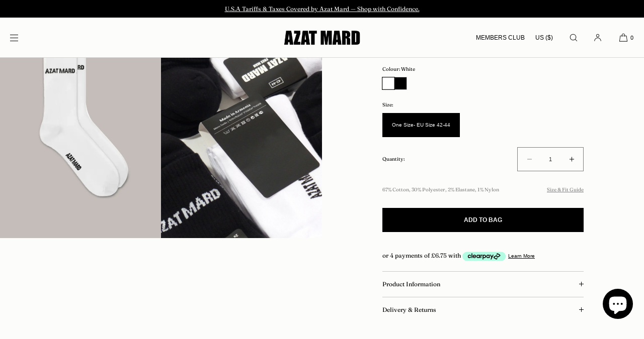

--- FILE ---
content_type: text/html; charset=utf-8
request_url: https://azatmardofficial.com/en-us/products/activewear-white-socks
body_size: 57683
content:
<!doctype html>
<html class="no-js" lang="en">
  <head>
    <meta charset="utf-8">
    <meta http-equiv="X-UA-Compatible" content="IE=edge">
    <meta name="viewport" content="width=device-width,initial-scale=1">
    <meta name="theme-color" content="">
    <link rel="canonical" href="https://azatmardofficial.com/en-us/products/activewear-white-socks">
    <link rel="preconnect" href="https://cdn.shopify.com" crossorigin><link rel="preconnect" href="https://fonts.shopifycdn.com" crossorigin><title>WHITE ACTIVEWEAR SOCKS
 | Azat Mard</title>

    
      <meta name="description" content="Our AZAT MARD White Activewear Socks, in flat white are light and breathable, featuring ribbed detailing with engineered branding embedded in the sock. Material: 67% Cotton, 30% Polyester, 2% Elastane, 1% Nylon  Two pairs per Pack One Size :  EU Size 42-44">
    

    

<meta property="og:site_name" content="Azat Mard">
<meta property="og:url" content="https://azatmardofficial.com/en-us/products/activewear-white-socks">
<meta property="og:title" content="WHITE ACTIVEWEAR SOCKS">
<meta property="og:type" content="product">
<meta property="og:description" content="Our AZAT MARD White Activewear Socks, in flat white are light and breathable, featuring ribbed detailing with engineered branding embedded in the sock. Material: 67% Cotton, 30% Polyester, 2% Elastane, 1% Nylon  Two pairs per Pack One Size :  EU Size 42-44"><meta property="og:image" content="http://azatmardofficial.com/cdn/shop/products/socks-ecom-white2.jpg?v=1678443958">
  <meta property="og:image:secure_url" content="https://azatmardofficial.com/cdn/shop/products/socks-ecom-white2.jpg?v=1678443958">
  <meta property="og:image:width" content="786">
  <meta property="og:image:height" content="1180"><meta property="og:price:amount" content="27.00">
  <meta property="og:price:currency" content="USD"><meta name="twitter:card" content="summary_large_image">
<meta name="twitter:title" content="WHITE ACTIVEWEAR SOCKS">
<meta name="twitter:description" content="Our AZAT MARD White Activewear Socks, in flat white are light and breathable, featuring ribbed detailing with engineered branding embedded in the sock. Material: 67% Cotton, 30% Polyester, 2% Elastane, 1% Nylon  Two pairs per Pack One Size :  EU Size 42-44">

    
    <script src="//azatmardofficial.com/cdn/shop/t/47/assets/constants.js?v=57430444635880596041758626946" defer="defer"></script>
    <script src="//azatmardofficial.com/cdn/shop/t/47/assets/pubsub.js?v=158357773527763999511758626955" defer="defer"></script>
    <script src="//azatmardofficial.com/cdn/shop/t/47/assets/global.js?v=128578310355695571681758626949" defer="defer"></script>
    <script src="//azatmardofficial.com/cdn/shop/t/47/assets/product-form.js?v=150447993376966914821758626952" defer="defer"></script>
    <script>window.performance && window.performance.mark && window.performance.mark('shopify.content_for_header.start');</script><meta name="google-site-verification" content="JVVgyW6sI_hhBiUCmEvx9EfsYjlIPuf3v4nAEdHrrUE">
<meta name="facebook-domain-verification" content="4qp75fcbsvh79ma7xseh4zqxdvzeg7">
<meta id="shopify-digital-wallet" name="shopify-digital-wallet" content="/17566269494/digital_wallets/dialog">
<meta name="shopify-checkout-api-token" content="5239f90550fe125bb477b7ecd878e61c">
<link rel="alternate" hreflang="x-default" href="https://azatmardofficial.com/products/activewear-white-socks">
<link rel="alternate" hreflang="hy" href="https://azatmardofficial.com/hy/products/activewear-white-socks">
<link rel="alternate" hreflang="fr" href="https://azatmardofficial.com/fr/products/activewear-white-socks">
<link rel="alternate" hreflang="ru" href="https://azatmardofficial.com/ru/products/activewear-white-socks">
<link rel="alternate" hreflang="hy-AM" href="https://azatmardofficial.com/hy-am/products/activewear-white-socks">
<link rel="alternate" hreflang="en-AM" href="https://azatmardofficial.com/en-am/products/activewear-white-socks">
<link rel="alternate" hreflang="ru-AM" href="https://azatmardofficial.com/ru-am/products/activewear-white-socks">
<link rel="alternate" hreflang="en-AU" href="https://azatmardofficial.com/en-au/products/activewear-white-socks">
<link rel="alternate" hreflang="en-CA" href="https://azatmardofficial.com/en-ca/products/activewear-white-socks">
<link rel="alternate" hreflang="en-FR" href="https://azatmardofficial.com/en-fr/products/activewear-white-socks">
<link rel="alternate" hreflang="fr-FR" href="https://azatmardofficial.com/fr-fr/products/activewear-white-socks">
<link rel="alternate" hreflang="en-DE" href="https://azatmardofficial.com/en-de/products/activewear-white-socks">
<link rel="alternate" hreflang="en-IE" href="https://azatmardofficial.com/en-ie/products/activewear-white-socks">
<link rel="alternate" hreflang="en-IT" href="https://azatmardofficial.com/en-it/products/activewear-white-socks">
<link rel="alternate" hreflang="en-NL" href="https://azatmardofficial.com/en-nl/products/activewear-white-socks">
<link rel="alternate" hreflang="en-CH" href="https://azatmardofficial.com/en-ch/products/activewear-white-socks">
<link rel="alternate" hreflang="en-AE" href="https://azatmardofficial.com/en-ae/products/activewear-white-socks">
<link rel="alternate" hreflang="en-US" href="https://azatmardofficial.com/en-us/products/activewear-white-socks">
<link rel="alternate" hreflang="ru-RU" href="https://azatmardofficial.com/ru-ru/products/activewear-white-socks">
<link rel="alternate" hreflang="en-RU" href="https://azatmardofficial.com/en-ru/products/activewear-white-socks">
<link rel="alternate" type="application/json+oembed" href="https://azatmardofficial.com/en-us/products/activewear-white-socks.oembed">
<script async="async" src="/checkouts/internal/preloads.js?locale=en-US"></script>
<link rel="preconnect" href="https://shop.app" crossorigin="anonymous">
<script async="async" src="https://shop.app/checkouts/internal/preloads.js?locale=en-US&shop_id=17566269494" crossorigin="anonymous"></script>
<script id="apple-pay-shop-capabilities" type="application/json">{"shopId":17566269494,"countryCode":"GB","currencyCode":"USD","merchantCapabilities":["supports3DS"],"merchantId":"gid:\/\/shopify\/Shop\/17566269494","merchantName":"Azat Mard","requiredBillingContactFields":["postalAddress","email","phone"],"requiredShippingContactFields":["postalAddress","email","phone"],"shippingType":"shipping","supportedNetworks":["visa","maestro","masterCard","amex","discover","elo"],"total":{"type":"pending","label":"Azat Mard","amount":"1.00"},"shopifyPaymentsEnabled":true,"supportsSubscriptions":true}</script>
<script id="shopify-features" type="application/json">{"accessToken":"5239f90550fe125bb477b7ecd878e61c","betas":["rich-media-storefront-analytics"],"domain":"azatmardofficial.com","predictiveSearch":true,"shopId":17566269494,"locale":"en"}</script>
<script>var Shopify = Shopify || {};
Shopify.shop = "azat-mard.myshopify.com";
Shopify.locale = "en";
Shopify.currency = {"active":"USD","rate":"1.3443702"};
Shopify.country = "US";
Shopify.theme = {"name":"Luxe | Safari Fix Auto Gift Remove | Dev | 230925","id":145065279670,"schema_name":"Luxe","schema_version":"10.0.3","theme_store_id":2779,"role":"main"};
Shopify.theme.handle = "null";
Shopify.theme.style = {"id":null,"handle":null};
Shopify.cdnHost = "azatmardofficial.com/cdn";
Shopify.routes = Shopify.routes || {};
Shopify.routes.root = "/en-us/";</script>
<script type="module">!function(o){(o.Shopify=o.Shopify||{}).modules=!0}(window);</script>
<script>!function(o){function n(){var o=[];function n(){o.push(Array.prototype.slice.apply(arguments))}return n.q=o,n}var t=o.Shopify=o.Shopify||{};t.loadFeatures=n(),t.autoloadFeatures=n()}(window);</script>
<script>
  window.ShopifyPay = window.ShopifyPay || {};
  window.ShopifyPay.apiHost = "shop.app\/pay";
  window.ShopifyPay.redirectState = null;
</script>
<script id="shop-js-analytics" type="application/json">{"pageType":"product"}</script>
<script defer="defer" async type="module" src="//azatmardofficial.com/cdn/shopifycloud/shop-js/modules/v2/client.init-shop-cart-sync_COMZFrEa.en.esm.js"></script>
<script defer="defer" async type="module" src="//azatmardofficial.com/cdn/shopifycloud/shop-js/modules/v2/chunk.common_CdXrxk3f.esm.js"></script>
<script type="module">
  await import("//azatmardofficial.com/cdn/shopifycloud/shop-js/modules/v2/client.init-shop-cart-sync_COMZFrEa.en.esm.js");
await import("//azatmardofficial.com/cdn/shopifycloud/shop-js/modules/v2/chunk.common_CdXrxk3f.esm.js");

  window.Shopify.SignInWithShop?.initShopCartSync?.({"fedCMEnabled":true,"windoidEnabled":true});

</script>
<script>
  window.Shopify = window.Shopify || {};
  if (!window.Shopify.featureAssets) window.Shopify.featureAssets = {};
  window.Shopify.featureAssets['shop-js'] = {"shop-cart-sync":["modules/v2/client.shop-cart-sync_CRSPkpKa.en.esm.js","modules/v2/chunk.common_CdXrxk3f.esm.js"],"init-fed-cm":["modules/v2/client.init-fed-cm_DO1JVZ96.en.esm.js","modules/v2/chunk.common_CdXrxk3f.esm.js"],"init-windoid":["modules/v2/client.init-windoid_hXardXh0.en.esm.js","modules/v2/chunk.common_CdXrxk3f.esm.js"],"init-shop-email-lookup-coordinator":["modules/v2/client.init-shop-email-lookup-coordinator_jpxQlUsx.en.esm.js","modules/v2/chunk.common_CdXrxk3f.esm.js"],"shop-toast-manager":["modules/v2/client.shop-toast-manager_C-K0q6-t.en.esm.js","modules/v2/chunk.common_CdXrxk3f.esm.js"],"shop-button":["modules/v2/client.shop-button_B6dBoDg5.en.esm.js","modules/v2/chunk.common_CdXrxk3f.esm.js"],"shop-login-button":["modules/v2/client.shop-login-button_BHRMsoBb.en.esm.js","modules/v2/chunk.common_CdXrxk3f.esm.js","modules/v2/chunk.modal_C89cmTvN.esm.js"],"shop-cash-offers":["modules/v2/client.shop-cash-offers_p6Pw3nax.en.esm.js","modules/v2/chunk.common_CdXrxk3f.esm.js","modules/v2/chunk.modal_C89cmTvN.esm.js"],"avatar":["modules/v2/client.avatar_BTnouDA3.en.esm.js"],"init-shop-cart-sync":["modules/v2/client.init-shop-cart-sync_COMZFrEa.en.esm.js","modules/v2/chunk.common_CdXrxk3f.esm.js"],"init-shop-for-new-customer-accounts":["modules/v2/client.init-shop-for-new-customer-accounts_BNQiNx4m.en.esm.js","modules/v2/client.shop-login-button_BHRMsoBb.en.esm.js","modules/v2/chunk.common_CdXrxk3f.esm.js","modules/v2/chunk.modal_C89cmTvN.esm.js"],"pay-button":["modules/v2/client.pay-button_CRuQ9trT.en.esm.js","modules/v2/chunk.common_CdXrxk3f.esm.js"],"init-customer-accounts-sign-up":["modules/v2/client.init-customer-accounts-sign-up_Q1yheB3t.en.esm.js","modules/v2/client.shop-login-button_BHRMsoBb.en.esm.js","modules/v2/chunk.common_CdXrxk3f.esm.js","modules/v2/chunk.modal_C89cmTvN.esm.js"],"checkout-modal":["modules/v2/client.checkout-modal_DtXVhFgQ.en.esm.js","modules/v2/chunk.common_CdXrxk3f.esm.js","modules/v2/chunk.modal_C89cmTvN.esm.js"],"init-customer-accounts":["modules/v2/client.init-customer-accounts_B5rMd0lj.en.esm.js","modules/v2/client.shop-login-button_BHRMsoBb.en.esm.js","modules/v2/chunk.common_CdXrxk3f.esm.js","modules/v2/chunk.modal_C89cmTvN.esm.js"],"lead-capture":["modules/v2/client.lead-capture_CmGCXBh3.en.esm.js","modules/v2/chunk.common_CdXrxk3f.esm.js","modules/v2/chunk.modal_C89cmTvN.esm.js"],"shop-follow-button":["modules/v2/client.shop-follow-button_CV5C02lv.en.esm.js","modules/v2/chunk.common_CdXrxk3f.esm.js","modules/v2/chunk.modal_C89cmTvN.esm.js"],"shop-login":["modules/v2/client.shop-login_Bz_Zm_XZ.en.esm.js","modules/v2/chunk.common_CdXrxk3f.esm.js","modules/v2/chunk.modal_C89cmTvN.esm.js"],"payment-terms":["modules/v2/client.payment-terms_D7XnU2ez.en.esm.js","modules/v2/chunk.common_CdXrxk3f.esm.js","modules/v2/chunk.modal_C89cmTvN.esm.js"]};
</script>
<script>(function() {
  var isLoaded = false;
  function asyncLoad() {
    if (isLoaded) return;
    isLoaded = true;
    var urls = ["https:\/\/assets.smartwishlist.webmarked.net\/static\/v6\/smartwishlist.js?shop=azat-mard.myshopify.com","https:\/\/app-countdown-pro.carecart.io\/lib\/stockcountdown.js?shop=azat-mard.myshopify.com","https:\/\/cdn-loyalty.yotpo.com\/loader\/B0bJ1wzyBfeIgWVCleLSGg.js?shop=azat-mard.myshopify.com","https:\/\/tools.luckyorange.com\/core\/lo.js?site-id=e73ed1ab\u0026shop=azat-mard.myshopify.com","https:\/\/cdn.nfcube.com\/instafeed-872a3beec24115750fddffb6dc40a4ca.js?shop=azat-mard.myshopify.com","https:\/\/cdn.hextom.com\/js\/eventpromotionbar.js?shop=azat-mard.myshopify.com","https:\/\/loox.io\/widget\/1hJVo-jD3T\/loox.1753178743850.js?shop=azat-mard.myshopify.com","https:\/\/nudgify.ams3.cdn.digitaloceanspaces.com\/shopify.js?uuid=55e0dc36-77cd-4562-8888-0522b6e9dc72\u0026shop=azat-mard.myshopify.com"];
    for (var i = 0; i < urls.length; i++) {
      var s = document.createElement('script');
      s.type = 'text/javascript';
      s.async = true;
      s.src = urls[i];
      var x = document.getElementsByTagName('script')[0];
      x.parentNode.insertBefore(s, x);
    }
  };
  if(window.attachEvent) {
    window.attachEvent('onload', asyncLoad);
  } else {
    window.addEventListener('load', asyncLoad, false);
  }
})();</script>
<script id="__st">var __st={"a":17566269494,"offset":0,"reqid":"cd873757-b3de-43d5-a496-a933004191a9-1763386227","pageurl":"azatmardofficial.com\/en-us\/products\/activewear-white-socks","u":"6bd63390785e","p":"product","rtyp":"product","rid":7569817272502};</script>
<script>window.ShopifyPaypalV4VisibilityTracking = true;</script>
<script id="captcha-bootstrap">!function(){'use strict';const t='contact',e='account',n='new_comment',o=[[t,t],['blogs',n],['comments',n],[t,'customer']],c=[[e,'customer_login'],[e,'guest_login'],[e,'recover_customer_password'],[e,'create_customer']],r=t=>t.map((([t,e])=>`form[action*='/${t}']:not([data-nocaptcha='true']) input[name='form_type'][value='${e}']`)).join(','),a=t=>()=>t?[...document.querySelectorAll(t)].map((t=>t.form)):[];function s(){const t=[...o],e=r(t);return a(e)}const i='password',u='form_key',d=['recaptcha-v3-token','g-recaptcha-response','h-captcha-response',i],f=()=>{try{return window.sessionStorage}catch{return}},m='__shopify_v',_=t=>t.elements[u];function p(t,e,n=!1){try{const o=window.sessionStorage,c=JSON.parse(o.getItem(e)),{data:r}=function(t){const{data:e,action:n}=t;return t[m]||n?{data:e,action:n}:{data:t,action:n}}(c);for(const[e,n]of Object.entries(r))t.elements[e]&&(t.elements[e].value=n);n&&o.removeItem(e)}catch(o){console.error('form repopulation failed',{error:o})}}const l='form_type',E='cptcha';function T(t){t.dataset[E]=!0}const w=window,h=w.document,L='Shopify',v='ce_forms',y='captcha';let A=!1;((t,e)=>{const n=(g='f06e6c50-85a8-45c8-87d0-21a2b65856fe',I='https://cdn.shopify.com/shopifycloud/storefront-forms-hcaptcha/ce_storefront_forms_captcha_hcaptcha.v1.5.2.iife.js',D={infoText:'Protected by hCaptcha',privacyText:'Privacy',termsText:'Terms'},(t,e,n)=>{const o=w[L][v],c=o.bindForm;if(c)return c(t,g,e,D).then(n);var r;o.q.push([[t,g,e,D],n]),r=I,A||(h.body.append(Object.assign(h.createElement('script'),{id:'captcha-provider',async:!0,src:r})),A=!0)});var g,I,D;w[L]=w[L]||{},w[L][v]=w[L][v]||{},w[L][v].q=[],w[L][y]=w[L][y]||{},w[L][y].protect=function(t,e){n(t,void 0,e),T(t)},Object.freeze(w[L][y]),function(t,e,n,w,h,L){const[v,y,A,g]=function(t,e,n){const i=e?o:[],u=t?c:[],d=[...i,...u],f=r(d),m=r(i),_=r(d.filter((([t,e])=>n.includes(e))));return[a(f),a(m),a(_),s()]}(w,h,L),I=t=>{const e=t.target;return e instanceof HTMLFormElement?e:e&&e.form},D=t=>v().includes(t);t.addEventListener('submit',(t=>{const e=I(t);if(!e)return;const n=D(e)&&!e.dataset.hcaptchaBound&&!e.dataset.recaptchaBound,o=_(e),c=g().includes(e)&&(!o||!o.value);(n||c)&&t.preventDefault(),c&&!n&&(function(t){try{if(!f())return;!function(t){const e=f();if(!e)return;const n=_(t);if(!n)return;const o=n.value;o&&e.removeItem(o)}(t);const e=Array.from(Array(32),(()=>Math.random().toString(36)[2])).join('');!function(t,e){_(t)||t.append(Object.assign(document.createElement('input'),{type:'hidden',name:u})),t.elements[u].value=e}(t,e),function(t,e){const n=f();if(!n)return;const o=[...t.querySelectorAll(`input[type='${i}']`)].map((({name:t})=>t)),c=[...d,...o],r={};for(const[a,s]of new FormData(t).entries())c.includes(a)||(r[a]=s);n.setItem(e,JSON.stringify({[m]:1,action:t.action,data:r}))}(t,e)}catch(e){console.error('failed to persist form',e)}}(e),e.submit())}));const S=(t,e)=>{t&&!t.dataset[E]&&(n(t,e.some((e=>e===t))),T(t))};for(const o of['focusin','change'])t.addEventListener(o,(t=>{const e=I(t);D(e)&&S(e,y())}));const B=e.get('form_key'),M=e.get(l),P=B&&M;t.addEventListener('DOMContentLoaded',(()=>{const t=y();if(P)for(const e of t)e.elements[l].value===M&&p(e,B);[...new Set([...A(),...v().filter((t=>'true'===t.dataset.shopifyCaptcha))])].forEach((e=>S(e,t)))}))}(h,new URLSearchParams(w.location.search),n,t,e,['guest_login'])})(!0,!0)}();</script>
<script integrity="sha256-52AcMU7V7pcBOXWImdc/TAGTFKeNjmkeM1Pvks/DTgc=" data-source-attribution="shopify.loadfeatures" defer="defer" src="//azatmardofficial.com/cdn/shopifycloud/storefront/assets/storefront/load_feature-81c60534.js" crossorigin="anonymous"></script>
<script crossorigin="anonymous" defer="defer" src="//azatmardofficial.com/cdn/shopifycloud/storefront/assets/shopify_pay/storefront-65b4c6d7.js?v=20250812"></script>
<script data-source-attribution="shopify.dynamic_checkout.dynamic.init">var Shopify=Shopify||{};Shopify.PaymentButton=Shopify.PaymentButton||{isStorefrontPortableWallets:!0,init:function(){window.Shopify.PaymentButton.init=function(){};var t=document.createElement("script");t.src="https://azatmardofficial.com/cdn/shopifycloud/portable-wallets/latest/portable-wallets.en.js",t.type="module",document.head.appendChild(t)}};
</script>
<script data-source-attribution="shopify.dynamic_checkout.buyer_consent">
  function portableWalletsHideBuyerConsent(e){var t=document.getElementById("shopify-buyer-consent"),n=document.getElementById("shopify-subscription-policy-button");t&&n&&(t.classList.add("hidden"),t.setAttribute("aria-hidden","true"),n.removeEventListener("click",e))}function portableWalletsShowBuyerConsent(e){var t=document.getElementById("shopify-buyer-consent"),n=document.getElementById("shopify-subscription-policy-button");t&&n&&(t.classList.remove("hidden"),t.removeAttribute("aria-hidden"),n.addEventListener("click",e))}window.Shopify?.PaymentButton&&(window.Shopify.PaymentButton.hideBuyerConsent=portableWalletsHideBuyerConsent,window.Shopify.PaymentButton.showBuyerConsent=portableWalletsShowBuyerConsent);
</script>
<script data-source-attribution="shopify.dynamic_checkout.cart.bootstrap">document.addEventListener("DOMContentLoaded",(function(){function t(){return document.querySelector("shopify-accelerated-checkout-cart, shopify-accelerated-checkout")}if(t())Shopify.PaymentButton.init();else{new MutationObserver((function(e,n){t()&&(Shopify.PaymentButton.init(),n.disconnect())})).observe(document.body,{childList:!0,subtree:!0})}}));
</script>
<script id='scb4127' type='text/javascript' async='' src='https://azatmardofficial.com/cdn/shopifycloud/privacy-banner/storefront-banner.js'></script><link id="shopify-accelerated-checkout-styles" rel="stylesheet" media="screen" href="https://azatmardofficial.com/cdn/shopifycloud/portable-wallets/latest/accelerated-checkout-backwards-compat.css" crossorigin="anonymous">
<style id="shopify-accelerated-checkout-cart">
        #shopify-buyer-consent {
  margin-top: 1em;
  display: inline-block;
  width: 100%;
}

#shopify-buyer-consent.hidden {
  display: none;
}

#shopify-subscription-policy-button {
  background: none;
  border: none;
  padding: 0;
  text-decoration: underline;
  font-size: inherit;
  cursor: pointer;
}

#shopify-subscription-policy-button::before {
  box-shadow: none;
}

      </style>

<script>window.performance && window.performance.mark && window.performance.mark('shopify.content_for_header.end');</script>

    <script src="//azatmardofficial.com/cdn/shop/t/47/assets/swiper.js?v=87330480114418983271758626975" defer="defer"></script>

     
    
    <style data-shopify>
      @font-face {
  font-family: Fraunces;
  font-weight: 400;
  font-style: normal;
  font-display: swap;
  src: url("//azatmardofficial.com/cdn/fonts/fraunces/fraunces_n4.8e6986daad4907c36a536fb8d55aaf5318c974ca.woff2") format("woff2"),
       url("//azatmardofficial.com/cdn/fonts/fraunces/fraunces_n4.879060358fafcf2c4c4b6df76c608dc301ced93b.woff") format("woff");
}

      @font-face {
  font-family: Fraunces;
  font-weight: 700;
  font-style: normal;
  font-display: swap;
  src: url("//azatmardofficial.com/cdn/fonts/fraunces/fraunces_n7.8276f3981cfafc8569d516ceaa7dfe6a18948a1f.woff2") format("woff2"),
       url("//azatmardofficial.com/cdn/fonts/fraunces/fraunces_n7.383b2f958615709ba42e3731be308ad164ca4edd.woff") format("woff");
}

      @font-face {
  font-family: Fraunces;
  font-weight: 400;
  font-style: italic;
  font-display: swap;
  src: url("//azatmardofficial.com/cdn/fonts/fraunces/fraunces_i4.e09716ed61c0a2362812f958774186e93f19000f.woff2") format("woff2"),
       url("//azatmardofficial.com/cdn/fonts/fraunces/fraunces_i4.8d7d036539670404ec5904eabafe8f06e152c5c7.woff") format("woff");
}

      @font-face {
  font-family: Fraunces;
  font-weight: 700;
  font-style: italic;
  font-display: swap;
  src: url("//azatmardofficial.com/cdn/fonts/fraunces/fraunces_i7.9207dcd51152f34cd9c77a8ea542df960210c87c.woff2") format("woff2"),
       url("//azatmardofficial.com/cdn/fonts/fraunces/fraunces_i7.f4bcbf289853d941810727213e68ea2e3c3eddf8.woff") format("woff");
}

      
      @font-face {
  font-family: "Rethink Sans";
  font-weight: 400;
  font-style: normal;
  font-display: swap;
  src: url("//azatmardofficial.com/cdn/fonts/rethink_sans/rethinksans_n4.96c599631bfb404e482c1db606a12ecc98893409.woff2") format("woff2"),
       url("//azatmardofficial.com/cdn/fonts/rethink_sans/rethinksans_n4.418e19222d50f3c45ef787b1480073f15f007e56.woff") format("woff");
}

      @font-face {
  font-family: "Rethink Sans";
  font-weight: 400;
  font-style: italic;
  font-display: swap;
  src: url("//azatmardofficial.com/cdn/fonts/rethink_sans/rethinksans_i4.d9cf47f4e5103f9339a0ed0cd5c13fe773876628.woff2") format("woff2"),
       url("//azatmardofficial.com/cdn/fonts/rethink_sans/rethinksans_i4.e32da5f2d7d09e835880a81d480c506c99c305fb.woff") format("woff");
}

      
      
      
      
      

      :root {
        --font-body-family: Fraunces, serif;
        --font-body-style: normal;
        --font-body-weight: 400;
        --font-body-weight-bold: 700;
        
        --font-heading-family: "Rethink Sans", sans-serif;
        --font-heading-style: normal;
        --font-heading-weight: 400;
  
        --font-accent-family: "system_ui", -apple-system, 'Segoe UI', Roboto, 'Helvetica Neue', 'Noto Sans', 'Liberation Sans', Arial, sans-serif, 'Apple Color Emoji', 'Segoe UI Emoji', 'Segoe UI Symbol', 'Noto Color Emoji';
        --font-accent-style: normal;
        --font-accent-weight: 400;
        
        --font-body-base-size-mobile: 12px;
        --font-ui-size-mobile: 10px;
        --font-body-base-size-tablet: 12px;
        --font-body-base-size-desktop: 12px;
        --font-ui-size-desktop: 10px;

        --font-size-cart-drawer-mobile: 14px;
        --font-size-cart-drawer-desktop: 14px;
        
        --font-body-scale: 1;

        --body-letter-spacing: 0em;
        --base-line-height: 1.35;
        
        --font-caption-size-mobile: 10px;
        --font-caption-size-desktop: 10px;

        --font-hxxl-size-mobile: 36px;
        --font-hxxl-size-tablet: 40px;
        --font-hxxl-size-desktop: 40px;
        
        --font-hxl-size-mobile: 28px;
        --font-hxl-size-tablet: 28px;
        --font-hxl-size-desktop: 28px;
        
        --font-h0-size-mobile: 24px;
        --font-h0-size-tablet: 24px;
        --font-h0-size-desktop: 24px;
        
        --font-h1-size-mobile: 20px;
        --font-h1-size-tablet: 20px;
        --font-h1-size-desktop: 20px;

        --font-h2-size-mobile: 16px;
        --font-h2-size-tablet: 16px;
        --font-h2-size-desktop: 16px;

        --font-h3-size-mobile: 16px;
        --font-h3-size-tablet: 16px;
        --font-h3-size-desktop: 16px; 

        --font-h4-size-mobile: 17px;
        --font-h4-size-tablet: 17px;
        --font-h4-size-desktop: 18px;  

        --font-h5-size-mobile: 15px;
        --font-h5-size-tablet: 15px;
        --font-h5-size-desktop: 16px;        

        --font-h6-size-mobile: 10px;
        --font-h6-size-tablet: 10px;
        --font-h6-size-desktop: 10px;
        
        --font-h1-case: none;
        --font-h2-case: none;
        --font-h3-case: none;
        
        --font-h1-ls: 0em;
        --font-h2-ls: 0em;
        --font-h3-ls: 0em;
        --font-h4-ls: 0em;
        
        --font-caption-style: inherit;
        
        --page-margin-mobile: 1.6rem;
        --page-margin-tablet: 2.0rem;
        --page-margin-desktop: 1.0rem;
        --page-margin-desktop-large: 8rem;
        --page-margin-desktop-xl: 10rem;

        --grid-desktop-vertical-spacing: 20px;
        --grid-desktop-horizontal-spacing: 8px;
        --grid-mobile-vertical-spacing: 30px;
        --grid-mobile-horizontal-spacing: 10px;

        --section-header-vertical-spacing-mobile: 20px;
        --section-header-vertical-spacing-desktop: 40px;
        --section-footer-vertical-spacing-mobile: 20px;
        --section-footer-vertical-spacing-desktop: 40px;
        --section-border-opacity: 0.15;

        --color-background: #fcfcfa;
        --color-background-rgb: 252,252, 250;
        --color-foreground: #000000;
        --color-foreground-rgb: 0, 0, 0;

        --color-accent-one: #333333;
        --color-accent-two: #666666;
        --color-accent-three: #999999;
        --color-accent-four: #ffffff;

        --color-accent-one-rgb: 51, 51, 51;
        --color-accent-two-rgb: 102, 102, 102;
        --color-accent-three-rgb: 153, 153, 153;
        --color-accent-four-rgb: 255, 255, 255;
        
        --color-bg-one: #ffffff;
        --color-bg-two: #d1c7aa;
        --color-bg-three: #650619;
        --color-bg-four: #000000;
        
        --color-button-foreground: 255, 255, 255;
        --color-button-background: 0, 0, 0;        

        --color-outline-button-text: 255, 255, 255;
        --color-outline-button-border: 255, 255, 255;
        
        --color-tertiary-button-color: 240 240 240;
        --color-tertiary-button-background: 101 6 25;
        
        --color-price-sale: 101 6 25;
        --color-success: 90 178 84;
        --color-star-rating: 0, 0, 0;

        --color-menu-text: #000000;
        --color-menu-bar-background: #fcfcfa;
        --color-menu-dropdown-text: #333333;
        --color-menu-dropdown-text-rgb: 51, 51, 51;
        --color-menu-dropdown-background: #fcfcfa;
        --color-menu-drawer-background: #fcfcfa;
        --color-menu-dropdown-background-solid: 252, 252, 250;

        --video-play-button-opacity: 0.6;
        --video-play-button-opacity-inverted-value: 40%;
        --video-play-button-radius: 100%;
        --media-radius: 0px;
        --pagination-radius: 40px;
        --slider-arrow-radius: 40px;
        --list-radius: 0px;
        --media-pagination-thickness: 1px;
        --slider-scrolltrack-thickness: 1px;
        
        --product-card-text-top-padding: 10px;
        --product-card-text-bottom-padding: 10px;
        --product-card-text-hoz-padding: 0px;
        --product-card-media-bg-col: rgba(0,0,0,0);
        --product-card-media-aspect-ratio: fit;
        --product-card-corner-radius: 0.0rem;
        --product-card-image-radius: 0.0rem;
        --product-card-text-alignment: left;
        --product-card-border-width: 0.0rem;
        --product-card-border-opacity: 0.0;
        --product-card-bg-col: rgba(0,0,0,0);
        --quick-add-button-padding: 16px;

        --collection-card-bg-col: rgba(0,0,0,0);
        --collection-card-corner-radius: 0.4rem;
        --collection-card-text-alignment: center;
        --collection-card-horizontal-padding: 20px;
        --collection-card-top-padding: 20px;
        --collection-card-bottom-padding: 20px;
        --collection-card-border-width: 0.0rem;
        --collection-card-border-opacity: 0.0;

        --blog-card-text-alignment: left;
        --blog-card-image-ratio: landscape;
        --blog-card-corner-radius: 0.0rem;

        --badge-corner-radius: 4.0px;
        --badge-txt-color: #454545;
        --badge-bg-color: #ddd9d7;
        --badge-border-width: 0px;
        --badge-border: 69, 69, 69, 0.2;
        --badge-text-case: uppercase;
        
        --tag-corner-radius: 4.0px;
        --tag-border-width: 1px;
        --tag-border-opacity: 0.2;
        --tag-border-color: 51, 51, 51, 0.2;
        
        --tag-txt-color: #333333;
        --tag-bg-color: rgba(0,0,0,0);

        --dialog-title-size-mobile: 13px;
        --dialog-title-size-tablet: 13px;
        --dialog-title-size-desktop: 13px;
        
        --pop-up-header-alignment: left;
        --popup-background-color: #ffffff;
        --popup-border-width: 0px;
        --popup-border-opacity: 0.0;
        --popup-corner-radius: 0px;
        --popup-shadow-opacity: 0.0;
        --popup-shadow-blur-radius: 0px;
        --popup-bg-darkness: 0.6;

        --drawer-width: 40vw;
        --drawer-width-offset: -40vw;
        --drawer-background-color: #ffffff;
        --drawer-margin: 0px;
        --drawer-margin-offset: 0px;
        --drawer-corner-radius: 0px;
        --drawer-shadow-opacity: 0.0;
        --drawer-shadow-blur-radius: 0px;
        --drawer-bg-darkness: 0.6;
        --drawer-bg-blur: 0px;
        --drawer-header-alignment: left;
        --drawer-header-border-opacity: 0.15;

        --buttons-padding: 4px;
        --buttons-horizontal-padding: 20px;
        --buttons-radius: 0px;
        --buttons-border-width: 1px;
        --buttons-font-size-mobile: 10px;
        --buttons-font-size-desktop: 12px;
        --buttons-font-weight: bold;
        --buttons-text-case: uppercase;
        --buttons-letter-spacing: 0.0em;

        --accordions-spacing: 16px;
        --accordions-border-opacity: 0.2;

        --price-font-weight: normal;

        --inputs-radius: 0px;
        --inputs-border-width: 1px;
        --inputs-border-opacity: 0.5;
        --inputs-radius-outset: 0px;

        --menu-pills-radius: 40px;
        --menu-pills-border-width: 1px;
        --menu-pills-border-opacity: 1;
        
        --variant-pills-radius: 0px;
        --variant-pills-border-width: 1px;
        --variant-pills-border-opacity: 1.0;

        --cart-message-border-opacity: 0.0;
        --cart-message-border-radius: 0px;
        
      }

      *,
      *::before,
      *::after {
        box-sizing: inherit;
      }

      html {
        box-sizing: border-box;
        font-size: calc(1 * 62.5%);
        height: 100%;
      }

    </style>
    
    <link href="//azatmardofficial.com/cdn/shop/t/47/assets/base.css?v=108247904203413915481758626930" rel="stylesheet" type="text/css" media="all" />
<link rel="stylesheet" href="//azatmardofficial.com/cdn/shop/t/47/assets/component-predictive-search.css?v=24509774479630751131758626941" media="print" onload="this.media='all'">
      <script src="//azatmardofficial.com/cdn/shop/t/47/assets/predictive-search.js?v=105294075420705979571758626952" defer="defer"></script><script>
    document.documentElement.className = document.documentElement.className.replace('no-js', 'js');
    if (Shopify.designMode) {
      document.documentElement.classList.add('shopify-design-mode');
    }
    </script><!-- BEGIN app block: shopify://apps/klaviyo-email-marketing-sms/blocks/klaviyo-onsite-embed/2632fe16-c075-4321-a88b-50b567f42507 -->












  <script async src="https://static.klaviyo.com/onsite/js/LzqQ3y/klaviyo.js?company_id=LzqQ3y"></script>
  <script>!function(){if(!window.klaviyo){window._klOnsite=window._klOnsite||[];try{window.klaviyo=new Proxy({},{get:function(n,i){return"push"===i?function(){var n;(n=window._klOnsite).push.apply(n,arguments)}:function(){for(var n=arguments.length,o=new Array(n),w=0;w<n;w++)o[w]=arguments[w];var t="function"==typeof o[o.length-1]?o.pop():void 0,e=new Promise((function(n){window._klOnsite.push([i].concat(o,[function(i){t&&t(i),n(i)}]))}));return e}}})}catch(n){window.klaviyo=window.klaviyo||[],window.klaviyo.push=function(){var n;(n=window._klOnsite).push.apply(n,arguments)}}}}();</script>

  
    <script id="viewed_product">
      if (item == null) {
        var _learnq = _learnq || [];

        var MetafieldReviews = null
        var MetafieldYotpoRating = null
        var MetafieldYotpoCount = null
        var MetafieldLooxRating = null
        var MetafieldLooxCount = null
        var okendoProduct = null
        var okendoProductReviewCount = null
        var okendoProductReviewAverageValue = null
        try {
          // The following fields are used for Customer Hub recently viewed in order to add reviews.
          // This information is not part of __kla_viewed. Instead, it is part of __kla_viewed_reviewed_items
          MetafieldReviews = {};
          MetafieldYotpoRating = null
          MetafieldYotpoCount = null
          MetafieldLooxRating = null
          MetafieldLooxCount = null

          okendoProduct = null
          // If the okendo metafield is not legacy, it will error, which then requires the new json formatted data
          if (okendoProduct && 'error' in okendoProduct) {
            okendoProduct = null
          }
          okendoProductReviewCount = okendoProduct ? okendoProduct.reviewCount : null
          okendoProductReviewAverageValue = okendoProduct ? okendoProduct.reviewAverageValue : null
        } catch (error) {
          console.error('Error in Klaviyo onsite reviews tracking:', error);
        }

        var item = {
          Name: "WHITE ACTIVEWEAR SOCKS",
          ProductID: 7569817272502,
          Categories: ["- VIEW ALL","Accessories","ACTIVE COLLECTION","Activewear","Caps \u0026 Accessories","Free Gift","New in","Products","SOCKS"],
          ImageURL: "https://azatmardofficial.com/cdn/shop/products/socks-ecom-white2_grande.jpg?v=1678443958",
          URL: "https://azatmardofficial.com/en-us/products/activewear-white-socks",
          Brand: "Azat Mard",
          Price: "$27.00",
          Value: "27.00",
          CompareAtPrice: "$0.00"
        };
        _learnq.push(['track', 'Viewed Product', item]);
        _learnq.push(['trackViewedItem', {
          Title: item.Name,
          ItemId: item.ProductID,
          Categories: item.Categories,
          ImageUrl: item.ImageURL,
          Url: item.URL,
          Metadata: {
            Brand: item.Brand,
            Price: item.Price,
            Value: item.Value,
            CompareAtPrice: item.CompareAtPrice
          },
          metafields:{
            reviews: MetafieldReviews,
            yotpo:{
              rating: MetafieldYotpoRating,
              count: MetafieldYotpoCount,
            },
            loox:{
              rating: MetafieldLooxRating,
              count: MetafieldLooxCount,
            },
            okendo: {
              rating: okendoProductReviewAverageValue,
              count: okendoProductReviewCount,
            }
          }
        }]);
      }
    </script>
  




  <script>
    window.klaviyoReviewsProductDesignMode = false
  </script>







<!-- END app block --><!-- BEGIN app block: shopify://apps/triplewhale/blocks/triple_pixel_snippet/483d496b-3f1a-4609-aea7-8eee3b6b7a2a --><link rel='preconnect dns-prefetch' href='https://api.config-security.com/' crossorigin />
<link rel='preconnect dns-prefetch' href='https://conf.config-security.com/' crossorigin />
<script>
/* >> TriplePixel :: start*/
window.TriplePixelData={TripleName:"azat-mard.myshopify.com",ver:"2.16",plat:"SHOPIFY",isHeadless:false,src:'SHOPIFY_EXT',product:{id:"7569817272502",name:`WHITE ACTIVEWEAR SOCKS`,price:"27.00",variant:"42144786088118"},search:"",collection:"",cart:"drawer",template:"product",curr:"USD" || "GBP"},function(W,H,A,L,E,_,B,N){function O(U,T,P,H,R){void 0===R&&(R=!1),H=new XMLHttpRequest,P?(H.open("POST",U,!0),H.setRequestHeader("Content-Type","text/plain")):H.open("GET",U,!0),H.send(JSON.stringify(P||{})),H.onreadystatechange=function(){4===H.readyState&&200===H.status?(R=H.responseText,U.includes("/first")?eval(R):P||(N[B]=R)):(299<H.status||H.status<200)&&T&&!R&&(R=!0,O(U,T-1,P))}}if(N=window,!N[H+"sn"]){N[H+"sn"]=1,L=function(){return Date.now().toString(36)+"_"+Math.random().toString(36)};try{A.setItem(H,1+(0|A.getItem(H)||0)),(E=JSON.parse(A.getItem(H+"U")||"[]")).push({u:location.href,r:document.referrer,t:Date.now(),id:L()}),A.setItem(H+"U",JSON.stringify(E))}catch(e){}var i,m,p;A.getItem('"!nC`')||(_=A,A=N,A[H]||(E=A[H]=function(t,e,i){return void 0===i&&(i=[]),"State"==t?E.s:(W=L(),(E._q=E._q||[]).push([W,t,e].concat(i)),W)},E.s="Installed",E._q=[],E.ch=W,B="configSecurityConfModel",N[B]=1,O("https://conf.config-security.com/model",5),i=L(),m=A[atob("c2NyZWVu")],_.setItem("di_pmt_wt",i),p={id:i,action:"profile",avatar:_.getItem("auth-security_rand_salt_"),time:m[atob("d2lkdGg=")]+":"+m[atob("aGVpZ2h0")],host:A.TriplePixelData.TripleName,plat:A.TriplePixelData.plat,url:window.location.href.slice(0,500),ref:document.referrer,ver:A.TriplePixelData.ver},O("https://api.config-security.com/event",5,p),O("https://api.config-security.com/first?host=".concat(p.host,"&plat=").concat(p.plat),5)))}}("","TriplePixel",localStorage);
/* << TriplePixel :: end*/
</script>



<!-- END app block --><!-- BEGIN app block: shopify://apps/instafeed/blocks/head-block/c447db20-095d-4a10-9725-b5977662c9d5 --><link rel="preconnect" href="https://cdn.nfcube.com/">
<link rel="preconnect" href="https://scontent.cdninstagram.com/">


  <script>
    document.addEventListener('DOMContentLoaded', function () {
      let instafeedScript = document.createElement('script');

      
        instafeedScript.src = 'https://cdn.nfcube.com/instafeed-872a3beec24115750fddffb6dc40a4ca.js';
      

      document.body.appendChild(instafeedScript);
    });
  </script>





<!-- END app block --><!-- BEGIN app block: shopify://apps/yotpo-loyalty-rewards/blocks/loader-app-embed-block/2f9660df-5018-4e02-9868-ee1fb88d6ccd -->
    <script src="https://cdn-widgetsrepository.yotpo.com/v1/loader/B0bJ1wzyBfeIgWVCleLSGg" async></script>




<!-- END app block --><!-- BEGIN app block: shopify://apps/microsoft-clarity/blocks/clarity_js/31c3d126-8116-4b4a-8ba1-baeda7c4aeea -->
<script type="text/javascript">
  (function (c, l, a, r, i, t, y) {
    c[a] = c[a] || function () { (c[a].q = c[a].q || []).push(arguments); };
    t = l.createElement(r); t.async = 1; t.src = "https://www.clarity.ms/tag/" + i + "?ref=shopify";
    y = l.getElementsByTagName(r)[0]; y.parentNode.insertBefore(t, y);

    c.Shopify.loadFeatures([{ name: "consent-tracking-api", version: "0.1" }], error => {
      if (error) {
        console.error("Error loading Shopify features:", error);
        return;
      }

      c[a]('consentv2', {
        ad_Storage: c.Shopify.customerPrivacy.marketingAllowed() ? "granted" : "denied",
        analytics_Storage: c.Shopify.customerPrivacy.analyticsProcessingAllowed() ? "granted" : "denied",
      });
    });

    l.addEventListener("visitorConsentCollected", function (e) {
      c[a]('consentv2', {
        ad_Storage: e.detail.marketingAllowed ? "granted" : "denied",
        analytics_Storage: e.detail.analyticsAllowed ? "granted" : "denied",
      });
    });
  })(window, document, "clarity", "script", "sy79jmmyij");
</script>



<!-- END app block --><script src="https://cdn.shopify.com/extensions/128bf8df-35f8-4bee-8bb4-b0ebe6eff35c/clearpay-on-site-messaging-1/assets/messaging-lib-loader.js" type="text/javascript" defer="defer"></script>
<script src="https://cdn.shopify.com/extensions/7bc9bb47-adfa-4267-963e-cadee5096caf/inbox-1252/assets/inbox-chat-loader.js" type="text/javascript" defer="defer"></script>
<link href="https://monorail-edge.shopifysvc.com" rel="dns-prefetch">
<script>(function(){if ("sendBeacon" in navigator && "performance" in window) {try {var session_token_from_headers = performance.getEntriesByType('navigation')[0].serverTiming.find(x => x.name == '_s').description;} catch {var session_token_from_headers = undefined;}var session_cookie_matches = document.cookie.match(/_shopify_s=([^;]*)/);var session_token_from_cookie = session_cookie_matches && session_cookie_matches.length === 2 ? session_cookie_matches[1] : "";var session_token = session_token_from_headers || session_token_from_cookie || "";function handle_abandonment_event(e) {var entries = performance.getEntries().filter(function(entry) {return /monorail-edge.shopifysvc.com/.test(entry.name);});if (!window.abandonment_tracked && entries.length === 0) {window.abandonment_tracked = true;var currentMs = Date.now();var navigation_start = performance.timing.navigationStart;var payload = {shop_id: 17566269494,url: window.location.href,navigation_start,duration: currentMs - navigation_start,session_token,page_type: "product"};window.navigator.sendBeacon("https://monorail-edge.shopifysvc.com/v1/produce", JSON.stringify({schema_id: "online_store_buyer_site_abandonment/1.1",payload: payload,metadata: {event_created_at_ms: currentMs,event_sent_at_ms: currentMs}}));}}window.addEventListener('pagehide', handle_abandonment_event);}}());</script>
<script id="web-pixels-manager-setup">(function e(e,d,r,n,o){if(void 0===o&&(o={}),!Boolean(null===(a=null===(i=window.Shopify)||void 0===i?void 0:i.analytics)||void 0===a?void 0:a.replayQueue)){var i,a;window.Shopify=window.Shopify||{};var t=window.Shopify;t.analytics=t.analytics||{};var s=t.analytics;s.replayQueue=[],s.publish=function(e,d,r){return s.replayQueue.push([e,d,r]),!0};try{self.performance.mark("wpm:start")}catch(e){}var l=function(){var e={modern:/Edge?\/(1{2}[4-9]|1[2-9]\d|[2-9]\d{2}|\d{4,})\.\d+(\.\d+|)|Firefox\/(1{2}[4-9]|1[2-9]\d|[2-9]\d{2}|\d{4,})\.\d+(\.\d+|)|Chrom(ium|e)\/(9{2}|\d{3,})\.\d+(\.\d+|)|(Maci|X1{2}).+ Version\/(15\.\d+|(1[6-9]|[2-9]\d|\d{3,})\.\d+)([,.]\d+|)( \(\w+\)|)( Mobile\/\w+|) Safari\/|Chrome.+OPR\/(9{2}|\d{3,})\.\d+\.\d+|(CPU[ +]OS|iPhone[ +]OS|CPU[ +]iPhone|CPU IPhone OS|CPU iPad OS)[ +]+(15[._]\d+|(1[6-9]|[2-9]\d|\d{3,})[._]\d+)([._]\d+|)|Android:?[ /-](13[3-9]|1[4-9]\d|[2-9]\d{2}|\d{4,})(\.\d+|)(\.\d+|)|Android.+Firefox\/(13[5-9]|1[4-9]\d|[2-9]\d{2}|\d{4,})\.\d+(\.\d+|)|Android.+Chrom(ium|e)\/(13[3-9]|1[4-9]\d|[2-9]\d{2}|\d{4,})\.\d+(\.\d+|)|SamsungBrowser\/([2-9]\d|\d{3,})\.\d+/,legacy:/Edge?\/(1[6-9]|[2-9]\d|\d{3,})\.\d+(\.\d+|)|Firefox\/(5[4-9]|[6-9]\d|\d{3,})\.\d+(\.\d+|)|Chrom(ium|e)\/(5[1-9]|[6-9]\d|\d{3,})\.\d+(\.\d+|)([\d.]+$|.*Safari\/(?![\d.]+ Edge\/[\d.]+$))|(Maci|X1{2}).+ Version\/(10\.\d+|(1[1-9]|[2-9]\d|\d{3,})\.\d+)([,.]\d+|)( \(\w+\)|)( Mobile\/\w+|) Safari\/|Chrome.+OPR\/(3[89]|[4-9]\d|\d{3,})\.\d+\.\d+|(CPU[ +]OS|iPhone[ +]OS|CPU[ +]iPhone|CPU IPhone OS|CPU iPad OS)[ +]+(10[._]\d+|(1[1-9]|[2-9]\d|\d{3,})[._]\d+)([._]\d+|)|Android:?[ /-](13[3-9]|1[4-9]\d|[2-9]\d{2}|\d{4,})(\.\d+|)(\.\d+|)|Mobile Safari.+OPR\/([89]\d|\d{3,})\.\d+\.\d+|Android.+Firefox\/(13[5-9]|1[4-9]\d|[2-9]\d{2}|\d{4,})\.\d+(\.\d+|)|Android.+Chrom(ium|e)\/(13[3-9]|1[4-9]\d|[2-9]\d{2}|\d{4,})\.\d+(\.\d+|)|Android.+(UC? ?Browser|UCWEB|U3)[ /]?(15\.([5-9]|\d{2,})|(1[6-9]|[2-9]\d|\d{3,})\.\d+)\.\d+|SamsungBrowser\/(5\.\d+|([6-9]|\d{2,})\.\d+)|Android.+MQ{2}Browser\/(14(\.(9|\d{2,})|)|(1[5-9]|[2-9]\d|\d{3,})(\.\d+|))(\.\d+|)|K[Aa][Ii]OS\/(3\.\d+|([4-9]|\d{2,})\.\d+)(\.\d+|)/},d=e.modern,r=e.legacy,n=navigator.userAgent;return n.match(d)?"modern":n.match(r)?"legacy":"unknown"}(),u="modern"===l?"modern":"legacy",c=(null!=n?n:{modern:"",legacy:""})[u],f=function(e){return[e.baseUrl,"/wpm","/b",e.hashVersion,"modern"===e.buildTarget?"m":"l",".js"].join("")}({baseUrl:d,hashVersion:r,buildTarget:u}),m=function(e){var d=e.version,r=e.bundleTarget,n=e.surface,o=e.pageUrl,i=e.monorailEndpoint;return{emit:function(e){var a=e.status,t=e.errorMsg,s=(new Date).getTime(),l=JSON.stringify({metadata:{event_sent_at_ms:s},events:[{schema_id:"web_pixels_manager_load/3.1",payload:{version:d,bundle_target:r,page_url:o,status:a,surface:n,error_msg:t},metadata:{event_created_at_ms:s}}]});if(!i)return console&&console.warn&&console.warn("[Web Pixels Manager] No Monorail endpoint provided, skipping logging."),!1;try{return self.navigator.sendBeacon.bind(self.navigator)(i,l)}catch(e){}var u=new XMLHttpRequest;try{return u.open("POST",i,!0),u.setRequestHeader("Content-Type","text/plain"),u.send(l),!0}catch(e){return console&&console.warn&&console.warn("[Web Pixels Manager] Got an unhandled error while logging to Monorail."),!1}}}}({version:r,bundleTarget:l,surface:e.surface,pageUrl:self.location.href,monorailEndpoint:e.monorailEndpoint});try{o.browserTarget=l,function(e){var d=e.src,r=e.async,n=void 0===r||r,o=e.onload,i=e.onerror,a=e.sri,t=e.scriptDataAttributes,s=void 0===t?{}:t,l=document.createElement("script"),u=document.querySelector("head"),c=document.querySelector("body");if(l.async=n,l.src=d,a&&(l.integrity=a,l.crossOrigin="anonymous"),s)for(var f in s)if(Object.prototype.hasOwnProperty.call(s,f))try{l.dataset[f]=s[f]}catch(e){}if(o&&l.addEventListener("load",o),i&&l.addEventListener("error",i),u)u.appendChild(l);else{if(!c)throw new Error("Did not find a head or body element to append the script");c.appendChild(l)}}({src:f,async:!0,onload:function(){if(!function(){var e,d;return Boolean(null===(d=null===(e=window.Shopify)||void 0===e?void 0:e.analytics)||void 0===d?void 0:d.initialized)}()){var d=window.webPixelsManager.init(e)||void 0;if(d){var r=window.Shopify.analytics;r.replayQueue.forEach((function(e){var r=e[0],n=e[1],o=e[2];d.publishCustomEvent(r,n,o)})),r.replayQueue=[],r.publish=d.publishCustomEvent,r.visitor=d.visitor,r.initialized=!0}}},onerror:function(){return m.emit({status:"failed",errorMsg:"".concat(f," has failed to load")})},sri:function(e){var d=/^sha384-[A-Za-z0-9+/=]+$/;return"string"==typeof e&&d.test(e)}(c)?c:"",scriptDataAttributes:o}),m.emit({status:"loading"})}catch(e){m.emit({status:"failed",errorMsg:(null==e?void 0:e.message)||"Unknown error"})}}})({shopId: 17566269494,storefrontBaseUrl: "https://azatmardofficial.com",extensionsBaseUrl: "https://extensions.shopifycdn.com/cdn/shopifycloud/web-pixels-manager",monorailEndpoint: "https://monorail-edge.shopifysvc.com/unstable/produce_batch",surface: "storefront-renderer",enabledBetaFlags: ["2dca8a86"],webPixelsConfigList: [{"id":"1748730038","configuration":"{\"accountID\":\"LzqQ3y\",\"webPixelConfig\":\"eyJlbmFibGVBZGRlZFRvQ2FydEV2ZW50cyI6IHRydWV9\"}","eventPayloadVersion":"v1","runtimeContext":"STRICT","scriptVersion":"9a3e1117c25e3d7955a2b89bcfe1cdfd","type":"APP","apiClientId":123074,"privacyPurposes":["ANALYTICS","MARKETING"],"dataSharingAdjustments":{"protectedCustomerApprovalScopes":["read_customer_address","read_customer_email","read_customer_name","read_customer_personal_data","read_customer_phone"]}},{"id":"1471774902","configuration":"{}","eventPayloadVersion":"v1","runtimeContext":"STRICT","scriptVersion":"8a4cba5dd3e513c19eeb12794fb6689f","type":"APP","apiClientId":11989123073,"privacyPurposes":["ANALYTICS","MARKETING","SALE_OF_DATA"],"dataSharingAdjustments":{"protectedCustomerApprovalScopes":["read_customer_address","read_customer_email","read_customer_name","read_customer_personal_data","read_customer_phone"]}},{"id":"1467482294","configuration":"{\"projectId\":\"sy79jmmyij\"}","eventPayloadVersion":"v1","runtimeContext":"STRICT","scriptVersion":"737156edc1fafd4538f270df27821f1c","type":"APP","apiClientId":240074326017,"privacyPurposes":[],"capabilities":["advanced_dom_events"],"dataSharingAdjustments":{"protectedCustomerApprovalScopes":[]}},{"id":"1129676982","configuration":"{\"shopId\":\"azat-mard.myshopify.com\"}","eventPayloadVersion":"v1","runtimeContext":"STRICT","scriptVersion":"d587b16acc2428bcc7719dbfbbdeb2df","type":"APP","apiClientId":2753413,"privacyPurposes":["ANALYTICS","MARKETING","SALE_OF_DATA"],"dataSharingAdjustments":{"protectedCustomerApprovalScopes":["read_customer_address","read_customer_email","read_customer_name","read_customer_personal_data","read_customer_phone"]}},{"id":"563445942","configuration":"{\"config\":\"{\\\"pixel_id\\\":\\\"GT-PLF6X35\\\",\\\"target_country\\\":\\\"GB\\\",\\\"gtag_events\\\":[{\\\"type\\\":\\\"purchase\\\",\\\"action_label\\\":\\\"MC-44QZFVFEJE\\\"},{\\\"type\\\":\\\"page_view\\\",\\\"action_label\\\":\\\"MC-44QZFVFEJE\\\"},{\\\"type\\\":\\\"view_item\\\",\\\"action_label\\\":\\\"MC-44QZFVFEJE\\\"}],\\\"enable_monitoring_mode\\\":false}\"}","eventPayloadVersion":"v1","runtimeContext":"OPEN","scriptVersion":"b2a88bafab3e21179ed38636efcd8a93","type":"APP","apiClientId":1780363,"privacyPurposes":[],"dataSharingAdjustments":{"protectedCustomerApprovalScopes":["read_customer_address","read_customer_email","read_customer_name","read_customer_personal_data","read_customer_phone"]}},{"id":"211746998","configuration":"{\"pixel_id\":\"2197825463843948\",\"pixel_type\":\"facebook_pixel\",\"metaapp_system_user_token\":\"-\"}","eventPayloadVersion":"v1","runtimeContext":"OPEN","scriptVersion":"ca16bc87fe92b6042fbaa3acc2fbdaa6","type":"APP","apiClientId":2329312,"privacyPurposes":["ANALYTICS","MARKETING","SALE_OF_DATA"],"dataSharingAdjustments":{"protectedCustomerApprovalScopes":["read_customer_address","read_customer_email","read_customer_name","read_customer_personal_data","read_customer_phone"]}},{"id":"4096182","configuration":"{\"siteId\":\"e73ed1ab\",\"environment\":\"production\"}","eventPayloadVersion":"v1","runtimeContext":"STRICT","scriptVersion":"c66f5762e80601f1bfc6799b894f5761","type":"APP","apiClientId":187969,"privacyPurposes":["ANALYTICS","MARKETING","SALE_OF_DATA"],"dataSharingAdjustments":{"protectedCustomerApprovalScopes":[]}},{"id":"109609142","eventPayloadVersion":"1","runtimeContext":"LAX","scriptVersion":"1","type":"CUSTOM","privacyPurposes":["ANALYTICS","MARKETING","SALE_OF_DATA"],"name":"GTM\/GA4"},{"id":"shopify-app-pixel","configuration":"{}","eventPayloadVersion":"v1","runtimeContext":"STRICT","scriptVersion":"0450","apiClientId":"shopify-pixel","type":"APP","privacyPurposes":["ANALYTICS","MARKETING"]},{"id":"shopify-custom-pixel","eventPayloadVersion":"v1","runtimeContext":"LAX","scriptVersion":"0450","apiClientId":"shopify-pixel","type":"CUSTOM","privacyPurposes":["ANALYTICS","MARKETING"]}],isMerchantRequest: false,initData: {"shop":{"name":"Azat Mard","paymentSettings":{"currencyCode":"GBP"},"myshopifyDomain":"azat-mard.myshopify.com","countryCode":"GB","storefrontUrl":"https:\/\/azatmardofficial.com\/en-us"},"customer":null,"cart":null,"checkout":null,"productVariants":[{"price":{"amount":27.0,"currencyCode":"USD"},"product":{"title":"WHITE ACTIVEWEAR SOCKS","vendor":"Azat Mard","id":"7569817272502","untranslatedTitle":"WHITE ACTIVEWEAR SOCKS","url":"\/en-us\/products\/activewear-white-socks","type":"Accessories"},"id":"42144786088118","image":{"src":"\/\/azatmardofficial.com\/cdn\/shop\/products\/socks-ecom-white2.jpg?v=1678443958"},"sku":"WhiteSock","title":"One Size- EU Size 42-44","untranslatedTitle":"One Size- EU Size 42-44"}],"purchasingCompany":null},},"https://azatmardofficial.com/cdn","ae1676cfwd2530674p4253c800m34e853cb",{"modern":"","legacy":""},{"shopId":"17566269494","storefrontBaseUrl":"https:\/\/azatmardofficial.com","extensionBaseUrl":"https:\/\/extensions.shopifycdn.com\/cdn\/shopifycloud\/web-pixels-manager","surface":"storefront-renderer","enabledBetaFlags":"[\"2dca8a86\"]","isMerchantRequest":"false","hashVersion":"ae1676cfwd2530674p4253c800m34e853cb","publish":"custom","events":"[[\"page_viewed\",{}],[\"product_viewed\",{\"productVariant\":{\"price\":{\"amount\":27.0,\"currencyCode\":\"USD\"},\"product\":{\"title\":\"WHITE ACTIVEWEAR SOCKS\",\"vendor\":\"Azat Mard\",\"id\":\"7569817272502\",\"untranslatedTitle\":\"WHITE ACTIVEWEAR SOCKS\",\"url\":\"\/en-us\/products\/activewear-white-socks\",\"type\":\"Accessories\"},\"id\":\"42144786088118\",\"image\":{\"src\":\"\/\/azatmardofficial.com\/cdn\/shop\/products\/socks-ecom-white2.jpg?v=1678443958\"},\"sku\":\"WhiteSock\",\"title\":\"One Size- EU Size 42-44\",\"untranslatedTitle\":\"One Size- EU Size 42-44\"}}]]"});</script><script>
  window.ShopifyAnalytics = window.ShopifyAnalytics || {};
  window.ShopifyAnalytics.meta = window.ShopifyAnalytics.meta || {};
  window.ShopifyAnalytics.meta.currency = 'USD';
  var meta = {"product":{"id":7569817272502,"gid":"gid:\/\/shopify\/Product\/7569817272502","vendor":"Azat Mard","type":"Accessories","variants":[{"id":42144786088118,"price":2700,"name":"WHITE ACTIVEWEAR SOCKS - One Size- EU Size 42-44","public_title":"One Size- EU Size 42-44","sku":"WhiteSock"}],"remote":false},"page":{"pageType":"product","resourceType":"product","resourceId":7569817272502}};
  for (var attr in meta) {
    window.ShopifyAnalytics.meta[attr] = meta[attr];
  }
</script>
<script class="analytics">
  (function () {
    var customDocumentWrite = function(content) {
      var jquery = null;

      if (window.jQuery) {
        jquery = window.jQuery;
      } else if (window.Checkout && window.Checkout.$) {
        jquery = window.Checkout.$;
      }

      if (jquery) {
        jquery('body').append(content);
      }
    };

    var hasLoggedConversion = function(token) {
      if (token) {
        return document.cookie.indexOf('loggedConversion=' + token) !== -1;
      }
      return false;
    }

    var setCookieIfConversion = function(token) {
      if (token) {
        var twoMonthsFromNow = new Date(Date.now());
        twoMonthsFromNow.setMonth(twoMonthsFromNow.getMonth() + 2);

        document.cookie = 'loggedConversion=' + token + '; expires=' + twoMonthsFromNow;
      }
    }

    var trekkie = window.ShopifyAnalytics.lib = window.trekkie = window.trekkie || [];
    if (trekkie.integrations) {
      return;
    }
    trekkie.methods = [
      'identify',
      'page',
      'ready',
      'track',
      'trackForm',
      'trackLink'
    ];
    trekkie.factory = function(method) {
      return function() {
        var args = Array.prototype.slice.call(arguments);
        args.unshift(method);
        trekkie.push(args);
        return trekkie;
      };
    };
    for (var i = 0; i < trekkie.methods.length; i++) {
      var key = trekkie.methods[i];
      trekkie[key] = trekkie.factory(key);
    }
    trekkie.load = function(config) {
      trekkie.config = config || {};
      trekkie.config.initialDocumentCookie = document.cookie;
      var first = document.getElementsByTagName('script')[0];
      var script = document.createElement('script');
      script.type = 'text/javascript';
      script.onerror = function(e) {
        var scriptFallback = document.createElement('script');
        scriptFallback.type = 'text/javascript';
        scriptFallback.onerror = function(error) {
                var Monorail = {
      produce: function produce(monorailDomain, schemaId, payload) {
        var currentMs = new Date().getTime();
        var event = {
          schema_id: schemaId,
          payload: payload,
          metadata: {
            event_created_at_ms: currentMs,
            event_sent_at_ms: currentMs
          }
        };
        return Monorail.sendRequest("https://" + monorailDomain + "/v1/produce", JSON.stringify(event));
      },
      sendRequest: function sendRequest(endpointUrl, payload) {
        // Try the sendBeacon API
        if (window && window.navigator && typeof window.navigator.sendBeacon === 'function' && typeof window.Blob === 'function' && !Monorail.isIos12()) {
          var blobData = new window.Blob([payload], {
            type: 'text/plain'
          });

          if (window.navigator.sendBeacon(endpointUrl, blobData)) {
            return true;
          } // sendBeacon was not successful

        } // XHR beacon

        var xhr = new XMLHttpRequest();

        try {
          xhr.open('POST', endpointUrl);
          xhr.setRequestHeader('Content-Type', 'text/plain');
          xhr.send(payload);
        } catch (e) {
          console.log(e);
        }

        return false;
      },
      isIos12: function isIos12() {
        return window.navigator.userAgent.lastIndexOf('iPhone; CPU iPhone OS 12_') !== -1 || window.navigator.userAgent.lastIndexOf('iPad; CPU OS 12_') !== -1;
      }
    };
    Monorail.produce('monorail-edge.shopifysvc.com',
      'trekkie_storefront_load_errors/1.1',
      {shop_id: 17566269494,
      theme_id: 145065279670,
      app_name: "storefront",
      context_url: window.location.href,
      source_url: "//azatmardofficial.com/cdn/s/trekkie.storefront.308893168db1679b4a9f8a086857af995740364f.min.js"});

        };
        scriptFallback.async = true;
        scriptFallback.src = '//azatmardofficial.com/cdn/s/trekkie.storefront.308893168db1679b4a9f8a086857af995740364f.min.js';
        first.parentNode.insertBefore(scriptFallback, first);
      };
      script.async = true;
      script.src = '//azatmardofficial.com/cdn/s/trekkie.storefront.308893168db1679b4a9f8a086857af995740364f.min.js';
      first.parentNode.insertBefore(script, first);
    };
    trekkie.load(
      {"Trekkie":{"appName":"storefront","development":false,"defaultAttributes":{"shopId":17566269494,"isMerchantRequest":null,"themeId":145065279670,"themeCityHash":"15916147463051665136","contentLanguage":"en","currency":"USD","eventMetadataId":"656f5d88-fa8b-4856-be26-cdc5d01f3fb0"},"isServerSideCookieWritingEnabled":true,"monorailRegion":"shop_domain","enabledBetaFlags":["f0df213a"]},"Session Attribution":{},"S2S":{"facebookCapiEnabled":true,"source":"trekkie-storefront-renderer","apiClientId":580111}}
    );

    var loaded = false;
    trekkie.ready(function() {
      if (loaded) return;
      loaded = true;

      window.ShopifyAnalytics.lib = window.trekkie;

      var originalDocumentWrite = document.write;
      document.write = customDocumentWrite;
      try { window.ShopifyAnalytics.merchantGoogleAnalytics.call(this); } catch(error) {};
      document.write = originalDocumentWrite;

      window.ShopifyAnalytics.lib.page(null,{"pageType":"product","resourceType":"product","resourceId":7569817272502,"shopifyEmitted":true});

      var match = window.location.pathname.match(/checkouts\/(.+)\/(thank_you|post_purchase)/)
      var token = match? match[1]: undefined;
      if (!hasLoggedConversion(token)) {
        setCookieIfConversion(token);
        window.ShopifyAnalytics.lib.track("Viewed Product",{"currency":"USD","variantId":42144786088118,"productId":7569817272502,"productGid":"gid:\/\/shopify\/Product\/7569817272502","name":"WHITE ACTIVEWEAR SOCKS - One Size- EU Size 42-44","price":"27.00","sku":"WhiteSock","brand":"Azat Mard","variant":"One Size- EU Size 42-44","category":"Accessories","nonInteraction":true,"remote":false},undefined,undefined,{"shopifyEmitted":true});
      window.ShopifyAnalytics.lib.track("monorail:\/\/trekkie_storefront_viewed_product\/1.1",{"currency":"USD","variantId":42144786088118,"productId":7569817272502,"productGid":"gid:\/\/shopify\/Product\/7569817272502","name":"WHITE ACTIVEWEAR SOCKS - One Size- EU Size 42-44","price":"27.00","sku":"WhiteSock","brand":"Azat Mard","variant":"One Size- EU Size 42-44","category":"Accessories","nonInteraction":true,"remote":false,"referer":"https:\/\/azatmardofficial.com\/en-us\/products\/activewear-white-socks"});
      }
    });


        var eventsListenerScript = document.createElement('script');
        eventsListenerScript.async = true;
        eventsListenerScript.src = "//azatmardofficial.com/cdn/shopifycloud/storefront/assets/shop_events_listener-3da45d37.js";
        document.getElementsByTagName('head')[0].appendChild(eventsListenerScript);

})();</script>
  <script>
  if (!window.ga || (window.ga && typeof window.ga !== 'function')) {
    window.ga = function ga() {
      (window.ga.q = window.ga.q || []).push(arguments);
      if (window.Shopify && window.Shopify.analytics && typeof window.Shopify.analytics.publish === 'function') {
        window.Shopify.analytics.publish("ga_stub_called", {}, {sendTo: "google_osp_migration"});
      }
      console.error("Shopify's Google Analytics stub called with:", Array.from(arguments), "\nSee https://help.shopify.com/manual/promoting-marketing/pixels/pixel-migration#google for more information.");
    };
    if (window.Shopify && window.Shopify.analytics && typeof window.Shopify.analytics.publish === 'function') {
      window.Shopify.analytics.publish("ga_stub_initialized", {}, {sendTo: "google_osp_migration"});
    }
  }
</script>
<script
  defer
  src="https://azatmardofficial.com/cdn/shopifycloud/perf-kit/shopify-perf-kit-2.1.2.min.js"
  data-application="storefront-renderer"
  data-shop-id="17566269494"
  data-render-region="gcp-us-central1"
  data-page-type="product"
  data-theme-instance-id="145065279670"
  data-theme-name="Luxe"
  data-theme-version="10.0.3"
  data-monorail-region="shop_domain"
  data-resource-timing-sampling-rate="10"
  data-shs="true"
  data-shs-beacon="true"
  data-shs-export-with-fetch="true"
  data-shs-logs-sample-rate="1"
></script>
</head>

  <body class="body">
    <a class="skip-to-content-link button visually-hidden" href="#MainContent">
      Skip to content
    </a>

<script src="//azatmardofficial.com/cdn/shop/t/47/assets/cart.js?v=60574243485481343491758649776" defer="defer"></script>

<link href="//azatmardofficial.com/cdn/shop/t/47/assets/component-list-payment.css?v=101412665965021951891758626938" rel="stylesheet" type="text/css" media="all" />


<style>
  .drawer {
    visibility: hidden;
  }
</style>

<cart-drawer class="drawer is-empty">
  <div id="CartDrawer" class="cart-drawer">
    <div id="CartDrawer-Overlay" class="cart-drawer__overlay"></div>
    <div class="drawer__inner" role="dialog" aria-modal="true" aria-label="Shopping Bag" tabindex="-1">
      <div class="drawer__header">
        <span class="dialog-title drawer__title">Shopping Bag</span>
        <div class="drawer-close-button-wrapper">
        <button class="drawer__close" type="button" onclick="this.closest('cart-drawer').close()" aria-label="Close"><svg aria-hidden="true" focusable="false" role="presentation" class="icon icon-close" xmlns="http://www.w3.org/2000/svg" xmlns:xlink="http://www.w3.org/1999/xlink" x="0px" y="0px"
	 viewBox="0 0 10 10" style="enable-background:new 0 0 10 10;" xml:space="preserve">
<polygon fill="currentColor" points="10,0.710082 9.289918,0 5,4.289917 0.710082,0 0,0.710082 4.289917,5 0,9.289918 0.710082,10 
	5,5.710083 9.289918,10 10,9.289918 5.710083,5 "/>
</svg></button>
          </div>
      </div>
      
      
      <div class="drawer__inner-empty">
        <div class="drawer-inner-empty-cart-message">
          <div class="drawer-empty-paragraph">Your shopping bag is empty</div>
        </div>    
      </div>
      
      <cart-drawer-items class="is-empty">
        <form action="/en-us/cart" id="CartDrawer-Form" class="cart__contents cart-drawer__form" method="post">
          <div id="CartDrawer-CartItems" class="drawer__contents js-contents"><p id="CartDrawer-LiveRegionText" class="visually-hidden" role="status"></p>
            <p id="CartDrawer-LineItemStatus" class="visually-hidden" aria-hidden="true" role="status">Loading...</p>
          </div>
          <div id="CartDrawer-CartErrors" role="alert"></div>
        </form>
      </cart-drawer-items>
      
      
      
      
      
      
      
      <div class="drawer__footer"><!-- Start blocks-->
        <!-- Subtotals-->

        

        <div class="cart__ctas">
        
          <noscript>
            <button type="submit" class="cart__update-button button button--secondary" form="CartDrawer-Form">
              Update
            </button>
          </noscript>
         
                     <button type="submit" id="CartDrawer-Checkout" class="cart__checkout-button button" name="checkout" form="CartDrawer-Form" disabled>
             Check out &nbsp;-&nbsp;$0.00
</button>
          
          <div class="cart-footer__payment-methods">
          <ul class="payments_list_cart" role="list">
          
            <li class="list-payment__item"><svg class="icon" xmlns="http://www.w3.org/2000/svg" role="img" aria-labelledby="pi-american_express" viewBox="0 0 38 24" width="38" height="24"><title id="pi-american_express">American Express</title><path fill="#000" d="M35 0H3C1.3 0 0 1.3 0 3v18c0 1.7 1.4 3 3 3h32c1.7 0 3-1.3 3-3V3c0-1.7-1.4-3-3-3Z" opacity=".07"/><path fill="#006FCF" d="M35 1c1.1 0 2 .9 2 2v18c0 1.1-.9 2-2 2H3c-1.1 0-2-.9-2-2V3c0-1.1.9-2 2-2h32Z"/><path fill="#FFF" d="M22.012 19.936v-8.421L37 11.528v2.326l-1.732 1.852L37 17.573v2.375h-2.766l-1.47-1.622-1.46 1.628-9.292-.02Z"/><path fill="#006FCF" d="M23.013 19.012v-6.57h5.572v1.513h-3.768v1.028h3.678v1.488h-3.678v1.01h3.768v1.531h-5.572Z"/><path fill="#006FCF" d="m28.557 19.012 3.083-3.289-3.083-3.282h2.386l1.884 2.083 1.89-2.082H37v.051l-3.017 3.23L37 18.92v.093h-2.307l-1.917-2.103-1.898 2.104h-2.321Z"/><path fill="#FFF" d="M22.71 4.04h3.614l1.269 2.881V4.04h4.46l.77 2.159.771-2.159H37v8.421H19l3.71-8.421Z"/><path fill="#006FCF" d="m23.395 4.955-2.916 6.566h2l.55-1.315h2.98l.55 1.315h2.05l-2.904-6.566h-2.31Zm.25 3.777.875-2.09.873 2.09h-1.748Z"/><path fill="#006FCF" d="M28.581 11.52V4.953l2.811.01L32.84 9l1.456-4.046H37v6.565l-1.74.016v-4.51l-1.644 4.494h-1.59L30.35 7.01v4.51h-1.768Z"/></svg>
</li>
          
            <li class="list-payment__item"><svg class="icon" version="1.1" xmlns="http://www.w3.org/2000/svg" role="img" x="0" y="0" width="38" height="24" viewBox="0 0 165.521 105.965" xml:space="preserve" aria-labelledby="pi-apple_pay"><title id="pi-apple_pay">Apple Pay</title><path fill="#000" d="M150.698 0H14.823c-.566 0-1.133 0-1.698.003-.477.004-.953.009-1.43.022-1.039.028-2.087.09-3.113.274a10.51 10.51 0 0 0-2.958.975 9.932 9.932 0 0 0-4.35 4.35 10.463 10.463 0 0 0-.975 2.96C.113 9.611.052 10.658.024 11.696a70.22 70.22 0 0 0-.022 1.43C0 13.69 0 14.256 0 14.823v76.318c0 .567 0 1.132.002 1.699.003.476.009.953.022 1.43.028 1.036.09 2.084.275 3.11a10.46 10.46 0 0 0 .974 2.96 9.897 9.897 0 0 0 1.83 2.52 9.874 9.874 0 0 0 2.52 1.83c.947.483 1.917.79 2.96.977 1.025.183 2.073.245 3.112.273.477.011.953.017 1.43.02.565.004 1.132.004 1.698.004h135.875c.565 0 1.132 0 1.697-.004.476-.002.952-.009 1.431-.02 1.037-.028 2.085-.09 3.113-.273a10.478 10.478 0 0 0 2.958-.977 9.955 9.955 0 0 0 4.35-4.35c.483-.947.789-1.917.974-2.96.186-1.026.246-2.074.274-3.11.013-.477.02-.954.022-1.43.004-.567.004-1.132.004-1.699V14.824c0-.567 0-1.133-.004-1.699a63.067 63.067 0 0 0-.022-1.429c-.028-1.038-.088-2.085-.274-3.112a10.4 10.4 0 0 0-.974-2.96 9.94 9.94 0 0 0-4.35-4.35A10.52 10.52 0 0 0 156.939.3c-1.028-.185-2.076-.246-3.113-.274a71.417 71.417 0 0 0-1.431-.022C151.83 0 151.263 0 150.698 0z" /><path fill="#FFF" d="M150.698 3.532l1.672.003c.452.003.905.008 1.36.02.793.022 1.719.065 2.583.22.75.135 1.38.34 1.984.648a6.392 6.392 0 0 1 2.804 2.807c.306.6.51 1.226.645 1.983.154.854.197 1.783.218 2.58.013.45.019.9.02 1.36.005.557.005 1.113.005 1.671v76.318c0 .558 0 1.114-.004 1.682-.002.45-.008.9-.02 1.35-.022.796-.065 1.725-.221 2.589a6.855 6.855 0 0 1-.645 1.975 6.397 6.397 0 0 1-2.808 2.807c-.6.306-1.228.511-1.971.645-.881.157-1.847.2-2.574.22-.457.01-.912.017-1.379.019-.555.004-1.113.004-1.669.004H14.801c-.55 0-1.1 0-1.66-.004a74.993 74.993 0 0 1-1.35-.018c-.744-.02-1.71-.064-2.584-.22a6.938 6.938 0 0 1-1.986-.65 6.337 6.337 0 0 1-1.622-1.18 6.355 6.355 0 0 1-1.178-1.623 6.935 6.935 0 0 1-.646-1.985c-.156-.863-.2-1.788-.22-2.578a66.088 66.088 0 0 1-.02-1.355l-.003-1.327V14.474l.002-1.325a66.7 66.7 0 0 1 .02-1.357c.022-.792.065-1.717.222-2.587a6.924 6.924 0 0 1 .646-1.981c.304-.598.7-1.144 1.18-1.623a6.386 6.386 0 0 1 1.624-1.18 6.96 6.96 0 0 1 1.98-.646c.865-.155 1.792-.198 2.586-.22.452-.012.905-.017 1.354-.02l1.677-.003h135.875" /><g><g><path fill="#000" d="M43.508 35.77c1.404-1.755 2.356-4.112 2.105-6.52-2.054.102-4.56 1.355-6.012 3.112-1.303 1.504-2.456 3.959-2.156 6.266 2.306.2 4.61-1.152 6.063-2.858" /><path fill="#000" d="M45.587 39.079c-3.35-.2-6.196 1.9-7.795 1.9-1.6 0-4.049-1.8-6.698-1.751-3.447.05-6.645 2-8.395 5.1-3.598 6.2-.95 15.4 2.55 20.45 1.699 2.5 3.747 5.25 6.445 5.151 2.55-.1 3.549-1.65 6.647-1.65 3.097 0 3.997 1.65 6.696 1.6 2.798-.05 4.548-2.5 6.247-5 1.95-2.85 2.747-5.6 2.797-5.75-.05-.05-5.396-2.101-5.446-8.251-.05-5.15 4.198-7.6 4.398-7.751-2.399-3.548-6.147-3.948-7.447-4.048" /></g><g><path fill="#000" d="M78.973 32.11c7.278 0 12.347 5.017 12.347 12.321 0 7.33-5.173 12.373-12.529 12.373h-8.058V69.62h-5.822V32.11h14.062zm-8.24 19.807h6.68c5.07 0 7.954-2.729 7.954-7.46 0-4.73-2.885-7.434-7.928-7.434h-6.706v14.894z" /><path fill="#000" d="M92.764 61.847c0-4.809 3.665-7.564 10.423-7.98l7.252-.442v-2.08c0-3.04-2.001-4.704-5.562-4.704-2.938 0-5.07 1.507-5.51 3.82h-5.252c.157-4.86 4.731-8.395 10.918-8.395 6.654 0 10.995 3.483 10.995 8.89v18.663h-5.38v-4.497h-.13c-1.534 2.937-4.914 4.782-8.579 4.782-5.406 0-9.175-3.222-9.175-8.057zm17.675-2.417v-2.106l-6.472.416c-3.64.234-5.536 1.585-5.536 3.95 0 2.288 1.975 3.77 5.068 3.77 3.95 0 6.94-2.522 6.94-6.03z" /><path fill="#000" d="M120.975 79.652v-4.496c.364.051 1.247.103 1.715.103 2.573 0 4.029-1.09 4.913-3.899l.52-1.663-9.852-27.293h6.082l6.863 22.146h.13l6.862-22.146h5.927l-10.216 28.67c-2.34 6.577-5.017 8.735-10.683 8.735-.442 0-1.872-.052-2.261-.157z" /></g></g></svg>
</li>
          
            <li class="list-payment__item"><svg class="icon" xmlns="http://www.w3.org/2000/svg" aria-labelledby="pi-bancontact" role="img" viewBox="0 0 38 24" width="38" height="24"><title id="pi-bancontact">Bancontact</title><path fill="#000" opacity=".07" d="M35 0H3C1.3 0 0 1.3 0 3v18c0 1.7 1.4 3 3 3h32c1.7 0 3-1.3 3-3V3c0-1.7-1.4-3-3-3z"/><path fill="#fff" d="M35 1c1.1 0 2 .9 2 2v18c0 1.1-.9 2-2 2H3c-1.1 0-2-.9-2-2V3c0-1.1.9-2 2-2h32"/><path d="M4.703 3.077h28.594c.139 0 .276.023.405.068.128.045.244.11.343.194a.9.9 0 0 1 .229.29c.053.107.08.223.08.34V20.03a.829.829 0 0 1-.31.631 1.164 1.164 0 0 1-.747.262H4.703a1.23 1.23 0 0 1-.405-.068 1.09 1.09 0 0 1-.343-.194.9.9 0 0 1-.229-.29.773.773 0 0 1-.08-.34V3.97c0-.118.027-.234.08-.342a.899.899 0 0 1 .23-.29c.098-.082.214-.148.342-.193a1.23 1.23 0 0 1 .405-.068Z" fill="#fff"/><path d="M6.38 18.562v-3.077h1.125c.818 0 1.344.259 1.344.795 0 .304-.167.515-.401.638.338.132.536.387.536.734 0 .62-.536.91-1.37.91H6.38Zm.724-1.798h.537c.328 0 .468-.136.468-.387 0-.268-.255-.356-.599-.356h-.406v.743Zm0 1.262h.448c.438 0 .693-.093.693-.383 0-.286-.219-.404-.63-.404h-.51v.787Zm3.284.589c-.713 0-1.073-.295-1.073-.69 0-.436.422-.69 1.047-.695.156.002.31.014.464.035v-.105c0-.269-.183-.396-.531-.396a2.128 2.128 0 0 0-.688.105l-.13-.474a3.01 3.01 0 0 1 .9-.132c.767 0 1.147.343 1.147.936v1.222c-.214.093-.615.194-1.136.194Zm.438-.497v-.47a2.06 2.06 0 0 0-.37-.036c-.24 0-.427.08-.427.286 0 .185.156.281.432.281a.947.947 0 0 0 .365-.061Zm1.204.444v-2.106a3.699 3.699 0 0 1 1.177-.193c.76 0 1.198.316 1.198.9v1.399h-.719v-1.354c0-.303-.167-.444-.484-.444a1.267 1.267 0 0 0-.459.079v1.719h-.713Zm4.886-2.167-.135.479a1.834 1.834 0 0 0-.588-.11c-.422 0-.652.25-.652.664 0 .453.24.685.688.685.2-.004.397-.043.578-.114l.115.488a2.035 2.035 0 0 1-.75.128c-.865 0-1.365-.453-1.365-1.17 0-.712.495-1.182 1.323-1.182.27-.001.538.043.787.132Zm1.553 2.22c-.802 0-1.302-.47-1.302-1.178 0-.704.5-1.174 1.302-1.174.807 0 1.297.47 1.297 1.173 0 .708-.49 1.179-1.297 1.179Zm0-.502c.37 0 .563-.259.563-.677 0-.413-.193-.672-.563-.672-.364 0-.568.26-.568.672 0 .418.204.677.568.677Zm1.713.449v-2.106a3.699 3.699 0 0 1 1.177-.193c.76 0 1.198.316 1.198.9v1.399h-.719v-1.354c0-.303-.166-.444-.484-.444a1.268 1.268 0 0 0-.459.079v1.719h-.713Zm3.996.053c-.62 0-.938-.286-.938-.866v-.95h-.354v-.484h.355v-.488l.718-.03v.518h.578v.484h-.578v.94c0 .256.125.374.36.374.093 0 .185-.008.276-.026l.036.488c-.149.028-.3.041-.453.04Zm1.814 0c-.713 0-1.073-.295-1.073-.69 0-.436.422-.69 1.047-.695.155.002.31.014.464.035v-.105c0-.269-.183-.396-.532-.396a2.128 2.128 0 0 0-.687.105l-.13-.474a3.01 3.01 0 0 1 .9-.132c.766 0 1.146.343 1.146.936v1.222c-.213.093-.614.194-1.135.194Zm.438-.497v-.47a2.06 2.06 0 0 0-.37-.036c-.24 0-.427.08-.427.286 0 .185.156.281.432.281a.946.946 0 0 0 .365-.061Zm3.157-1.723-.136.479a1.834 1.834 0 0 0-.588-.11c-.422 0-.651.25-.651.664 0 .453.24.685.687.685.2-.004.397-.043.578-.114l.115.488a2.035 2.035 0 0 1-.75.128c-.865 0-1.365-.453-1.365-1.17 0-.712.495-1.182 1.323-1.182.27-.001.538.043.787.132Zm1.58 2.22c-.62 0-.938-.286-.938-.866v-.95h-.354v-.484h.354v-.488l.72-.03v.518h.577v.484h-.578v.94c0 .256.125.374.36.374.092 0 .185-.008.276-.026l.036.488c-.149.028-.3.041-.453.04Z" fill="#1E3764"/><path d="M11.394 13.946c3.803 0 5.705-2.14 7.606-4.28H6.38v4.28h5.014Z" fill="url(#pi-bancontact-a)"/><path d="M26.607 5.385c-3.804 0-5.705 2.14-7.607 4.28h12.62v-4.28h-5.013Z" fill="url(#pi-bancontact-b)"/><defs><linearGradient id="pi-bancontact-a" x1="8.933" y1="12.003" x2="17.734" y2="8.13" gradientUnits="userSpaceOnUse"><stop stop-color="#005AB9"/><stop offset="1" stop-color="#1E3764"/></linearGradient><linearGradient id="pi-bancontact-b" x1="19.764" y1="10.037" x2="29.171" y2="6.235" gradientUnits="userSpaceOnUse"><stop stop-color="#FBA900"/><stop offset="1" stop-color="#FFD800"/></linearGradient></defs></svg></li>
          
            <li class="list-payment__item"><svg class="icon" viewBox="0 0 38 24" xmlns="http://www.w3.org/2000/svg" role="img" width="38" height="24" aria-labelledby="pi-diners_club"><title id="pi-diners_club">Diners Club</title><path opacity=".07" d="M35 0H3C1.3 0 0 1.3 0 3v18c0 1.7 1.4 3 3 3h32c1.7 0 3-1.3 3-3V3c0-1.7-1.4-3-3-3z"/><path fill="#fff" d="M35 1c1.1 0 2 .9 2 2v18c0 1.1-.9 2-2 2H3c-1.1 0-2-.9-2-2V3c0-1.1.9-2 2-2h32"/><path d="M12 12v3.7c0 .3-.2.3-.5.2-1.9-.8-3-3.3-2.3-5.4.4-1.1 1.2-2 2.3-2.4.4-.2.5-.1.5.2V12zm2 0V8.3c0-.3 0-.3.3-.2 2.1.8 3.2 3.3 2.4 5.4-.4 1.1-1.2 2-2.3 2.4-.4.2-.4.1-.4-.2V12zm7.2-7H13c3.8 0 6.8 3.1 6.8 7s-3 7-6.8 7h8.2c3.8 0 6.8-3.1 6.8-7s-3-7-6.8-7z" fill="#3086C8"/></svg></li>
          
            <li class="list-payment__item"><svg class="icon" viewBox="0 0 38 24" width="38" height="24" role="img" aria-labelledby="pi-discover" fill="none" xmlns="http://www.w3.org/2000/svg"><title id="pi-discover">Discover</title><path fill="#000" opacity=".07" d="M35 0H3C1.3 0 0 1.3 0 3v18c0 1.7 1.4 3 3 3h32c1.7 0 3-1.3 3-3V3c0-1.7-1.4-3-3-3z"/><path d="M35 1c1.1 0 2 .9 2 2v18c0 1.1-.9 2-2 2H3c-1.1 0-2-.9-2-2V3c0-1.1.9-2 2-2h32z" fill="#fff"/><path d="M3.57 7.16H2v5.5h1.57c.83 0 1.43-.2 1.96-.63.63-.52 1-1.3 1-2.11-.01-1.63-1.22-2.76-2.96-2.76zm1.26 4.14c-.34.3-.77.44-1.47.44h-.29V8.1h.29c.69 0 1.11.12 1.47.44.37.33.59.84.59 1.37 0 .53-.22 1.06-.59 1.39zm2.19-4.14h1.07v5.5H7.02v-5.5zm3.69 2.11c-.64-.24-.83-.4-.83-.69 0-.35.34-.61.8-.61.32 0 .59.13.86.45l.56-.73c-.46-.4-1.01-.61-1.62-.61-.97 0-1.72.68-1.72 1.58 0 .76.35 1.15 1.35 1.51.42.15.63.25.74.31.21.14.32.34.32.57 0 .45-.35.78-.83.78-.51 0-.92-.26-1.17-.73l-.69.67c.49.73 1.09 1.05 1.9 1.05 1.11 0 1.9-.74 1.9-1.81.02-.89-.35-1.29-1.57-1.74zm1.92.65c0 1.62 1.27 2.87 2.9 2.87.46 0 .86-.09 1.34-.32v-1.26c-.43.43-.81.6-1.29.6-1.08 0-1.85-.78-1.85-1.9 0-1.06.79-1.89 1.8-1.89.51 0 .9.18 1.34.62V7.38c-.47-.24-.86-.34-1.32-.34-1.61 0-2.92 1.28-2.92 2.88zm12.76.94l-1.47-3.7h-1.17l2.33 5.64h.58l2.37-5.64h-1.16l-1.48 3.7zm3.13 1.8h3.04v-.93h-1.97v-1.48h1.9v-.93h-1.9V8.1h1.97v-.94h-3.04v5.5zm7.29-3.87c0-1.03-.71-1.62-1.95-1.62h-1.59v5.5h1.07v-2.21h.14l1.48 2.21h1.32l-1.73-2.32c.81-.17 1.26-.72 1.26-1.56zm-2.16.91h-.31V8.03h.33c.67 0 1.03.28 1.03.82 0 .55-.36.85-1.05.85z" fill="#231F20"/><path d="M20.16 12.86a2.931 2.931 0 100-5.862 2.931 2.931 0 000 5.862z" fill="url(#pi-paint0_linear)"/><path opacity=".65" d="M20.16 12.86a2.931 2.931 0 100-5.862 2.931 2.931 0 000 5.862z" fill="url(#pi-paint1_linear)"/><path d="M36.57 7.506c0-.1-.07-.15-.18-.15h-.16v.48h.12v-.19l.14.19h.14l-.16-.2c.06-.01.1-.06.1-.13zm-.2.07h-.02v-.13h.02c.06 0 .09.02.09.06 0 .05-.03.07-.09.07z" fill="#231F20"/><path d="M36.41 7.176c-.23 0-.42.19-.42.42 0 .23.19.42.42.42.23 0 .42-.19.42-.42 0-.23-.19-.42-.42-.42zm0 .77c-.18 0-.34-.15-.34-.35 0-.19.15-.35.34-.35.18 0 .33.16.33.35 0 .19-.15.35-.33.35z" fill="#231F20"/><path d="M37 12.984S27.09 19.873 8.976 23h26.023a2 2 0 002-1.984l.024-3.02L37 12.985z" fill="#F48120"/><defs><linearGradient id="pi-paint0_linear" x1="21.657" y1="12.275" x2="19.632" y2="9.104" gradientUnits="userSpaceOnUse"><stop stop-color="#F89F20"/><stop offset=".25" stop-color="#F79A20"/><stop offset=".533" stop-color="#F68D20"/><stop offset=".62" stop-color="#F58720"/><stop offset=".723" stop-color="#F48120"/><stop offset="1" stop-color="#F37521"/></linearGradient><linearGradient id="pi-paint1_linear" x1="21.338" y1="12.232" x2="18.378" y2="6.446" gradientUnits="userSpaceOnUse"><stop stop-color="#F58720"/><stop offset=".359" stop-color="#E16F27"/><stop offset=".703" stop-color="#D4602C"/><stop offset=".982" stop-color="#D05B2E"/></linearGradient></defs></svg></li>
          
            <li class="list-payment__item"><svg class="icon" xmlns="http://www.w3.org/2000/svg" role="img" viewBox="0 0 38 24" width="38" height="24" aria-labelledby="pi-google_pay"><title id="pi-google_pay">Google Pay</title><path d="M35 0H3C1.3 0 0 1.3 0 3v18c0 1.7 1.4 3 3 3h32c1.7 0 3-1.3 3-3V3c0-1.7-1.4-3-3-3z" fill="#000" opacity=".07"/><path d="M35 1c1.1 0 2 .9 2 2v18c0 1.1-.9 2-2 2H3c-1.1 0-2-.9-2-2V3c0-1.1.9-2 2-2h32" fill="#FFF"/><path d="M18.093 11.976v3.2h-1.018v-7.9h2.691a2.447 2.447 0 0 1 1.747.692 2.28 2.28 0 0 1 .11 3.224l-.11.116c-.47.447-1.098.69-1.747.674l-1.673-.006zm0-3.732v2.788h1.698c.377.012.741-.135 1.005-.404a1.391 1.391 0 0 0-1.005-2.354l-1.698-.03zm6.484 1.348c.65-.03 1.286.188 1.778.613.445.43.682 1.03.65 1.649v3.334h-.969v-.766h-.049a1.93 1.93 0 0 1-1.673.931 2.17 2.17 0 0 1-1.496-.533 1.667 1.667 0 0 1-.613-1.324 1.606 1.606 0 0 1 .613-1.336 2.746 2.746 0 0 1 1.698-.515c.517-.02 1.03.093 1.49.331v-.208a1.134 1.134 0 0 0-.417-.901 1.416 1.416 0 0 0-.98-.368 1.545 1.545 0 0 0-1.319.717l-.895-.564a2.488 2.488 0 0 1 2.182-1.06zM23.29 13.52a.79.79 0 0 0 .337.662c.223.176.5.269.785.263.429-.001.84-.17 1.146-.472.305-.286.478-.685.478-1.103a2.047 2.047 0 0 0-1.324-.374 1.716 1.716 0 0 0-1.03.294.883.883 0 0 0-.392.73zm9.286-3.75l-3.39 7.79h-1.048l1.281-2.728-2.224-5.062h1.103l1.612 3.885 1.569-3.885h1.097z" fill="#5F6368"/><path d="M13.986 11.284c0-.308-.024-.616-.073-.92h-4.29v1.747h2.451a2.096 2.096 0 0 1-.9 1.373v1.134h1.464a4.433 4.433 0 0 0 1.348-3.334z" fill="#4285F4"/><path d="M9.629 15.721a4.352 4.352 0 0 0 3.01-1.097l-1.466-1.14a2.752 2.752 0 0 1-4.094-1.44H5.577v1.17a4.53 4.53 0 0 0 4.052 2.507z" fill="#34A853"/><path d="M7.079 12.05a2.709 2.709 0 0 1 0-1.735v-1.17H5.577a4.505 4.505 0 0 0 0 4.075l1.502-1.17z" fill="#FBBC04"/><path d="M9.629 8.44a2.452 2.452 0 0 1 1.74.68l1.3-1.293a4.37 4.37 0 0 0-3.065-1.183 4.53 4.53 0 0 0-4.027 2.5l1.502 1.171a2.715 2.715 0 0 1 2.55-1.875z" fill="#EA4335"/></svg>
</li>
          
            <li class="list-payment__item"><svg class="icon" xmlns="http://www.w3.org/2000/svg" role="img" viewBox="0 0 38 24" width="38" height="24" aria-labelledby="pi-ideal"><title id="pi-ideal">iDEAL</title><g clip-path="url(#pi-clip0_19918_2)"><path fill="#000" opacity=".07" d="M35 0H3C1.3 0 0 1.3 0 3V21C0 22.7 1.4 24 3 24H35C36.7 24 38 22.7 38 21V3C38 1.3 36.6 0 35 0Z" /><path fill="#fff" d="M35 1C36.1 1 37 1.9 37 3V21C37 22.1 36.1 23 35 23H3C1.9 23 1 22.1 1 21V3C1 1.9 1.9 1 3 1H35Z" /><g clip-path="url(#pi-clip1_19918_2)"><path d="M11.5286 5.35759V18.694H19.6782C25.0542 18.694 27.3855 15.8216 27.3855 12.0125C27.3855 8.21854 25.0542 5.35742 19.6782 5.35742L11.5286 5.35759Z" fill="white"/><path d="M19.7305 5.06445C26.8437 5.06445 27.9055 9.4164 27.9055 12.0098C27.9055 16.5096 25.0025 18.9876 19.7305 18.9876H11.0118V5.06462L19.7305 5.06445ZM11.6983 5.71921V18.3329H19.7305C24.5809 18.3329 27.2195 16.1772 27.2195 12.0098C27.2195 7.72736 24.3592 5.71921 19.7305 5.71921H11.6983Z" fill="black"/><path d="M12.7759 17.3045H15.3474V12.9372H12.7757M15.6593 10.7375C15.6593 11.5796 14.944 12.2625 14.0613 12.2625C13.179 12.2625 12.4633 11.5796 12.4633 10.7375C12.4633 10.3332 12.6316 9.94537 12.9313 9.65945C13.231 9.37352 13.6374 9.21289 14.0613 9.21289C14.4851 9.21289 14.8915 9.37352 15.1912 9.65945C15.4909 9.94537 15.6593 10.3332 15.6593 10.7375Z" fill="black"/><path d="M20.7043 11.4505V12.1573H18.8719V9.32029H20.6452V10.0266H19.6127V10.3556H20.5892V11.0616H19.6127V11.4503L20.7043 11.4505ZM21.06 12.158L21.9569 9.31944H23.0109L23.9075 12.158H23.1362L22.9683 11.6089H21.9995L21.8308 12.158H21.06ZM22.216 10.9028H22.7518L22.5067 10.1007H22.4623L22.216 10.9028ZM24.2797 9.31944H25.0205V11.4505H26.1178C25.8168 7.58344 22.6283 6.74805 19.7312 6.74805H16.6418V9.32063H17.0989C17.9328 9.32063 18.4505 9.86014 18.4505 10.7275C18.4505 11.6228 17.9449 12.157 17.0989 12.157H16.6422V17.3052H19.7308C24.4416 17.3052 26.081 15.218 26.1389 12.1572H24.2797V9.31944ZM16.6415 10.0273V11.4505H17.0992C17.4165 11.4505 17.7094 11.3631 17.7094 10.7278C17.7094 10.1067 17.3834 10.0271 17.0992 10.0271L16.6415 10.0273Z" fill="#CC0066"/></g></g><defs><clipPath id="pi-clip0_19918_2"><rect width="38" height="24" fill="white"/></clipPath><clipPath id="pi-clip1_19918_2"><rect width="17" height="14" fill="white" transform="translate(11 5)"/></clipPath></defs></svg>
</li>
          
            <li class="list-payment__item"><svg class="icon" xmlns="http://www.w3.org/2000/svg" role="img" width="38" height="24" viewBox="0 0 38 24" aria-labelledby="pi-klarna" fill="none"><title id="pi-klarna">Klarna</title><rect width="38" height="24" rx="2" fill="#FFA8CD"/><rect x=".5" y=".5" width="37" height="23" rx="1.5" stroke="#000" stroke-opacity=".07"/><path d="M30.62 14.755c-.662 0-1.179-.554-1.179-1.226 0-.673.517-1.226 1.18-1.226.663 0 1.18.553 1.18 1.226 0 .672-.517 1.226-1.18 1.226zm-.33 1.295c.565 0 1.286-.217 1.686-1.068l.04.02c-.176.465-.176.742-.176.81v.11h1.423v-4.786H31.84v.109c0 .069 0 .346.175.81l-.039.02c-.4-.85-1.121-1.068-1.687-1.068-1.355 0-2.31 1.088-2.31 2.522 0 1.433.955 2.521 2.31 2.521zm-4.788-5.043c-.643 0-1.15.228-1.56 1.068l-.039-.02c.175-.464.175-.741.175-.81v-.11h-1.423v4.787h1.462V13.4c0-.662.38-1.078.995-1.078.614 0 .917.356.917 1.068v2.532h1.462v-3.046c0-1.088-.838-1.869-1.989-1.869zm-4.963 1.068l-.039-.02c.176-.464.176-.741.176-.81v-.11h-1.424v4.787h1.463l.01-2.304c0-.673.35-1.078.926-1.078.156 0 .282.02.429.06v-1.464c-.644-.139-1.22.109-1.54.94zm-4.65 2.68c-.664 0-1.18-.554-1.18-1.226 0-.673.516-1.226 1.18-1.226.662 0 1.179.553 1.179 1.226 0 .672-.517 1.226-1.18 1.226zm-.332 1.295c.565 0 1.287-.217 1.687-1.068l.038.02c-.175.465-.175.742-.175.81v.11h1.424v-4.786h-1.424v.109c0 .069 0 .346.175.81l-.038.02c-.4-.85-1.122-1.068-1.687-1.068-1.356 0-2.311 1.088-2.311 2.522 0 1.433.955 2.521 2.31 2.521zm-4.349-.128h1.463V9h-1.463v6.922zM10.136 9H8.644c0 1.236-.751 2.343-1.892 3.134l-.448.317V9h-1.55v6.922h1.55V12.49l2.564 3.43h1.892L8.293 12.64c1.121-.82 1.852-2.096 1.843-3.639z" fill="#0B051D"/></svg></li>
          
            <li class="list-payment__item"><svg class="icon" viewBox="0 0 38 24" xmlns="http://www.w3.org/2000/svg" width="38" height="24" role="img" aria-labelledby="pi-maestro"><title id="pi-maestro">Maestro</title><path opacity=".07" d="M35 0H3C1.3 0 0 1.3 0 3v18c0 1.7 1.4 3 3 3h32c1.7 0 3-1.3 3-3V3c0-1.7-1.4-3-3-3z"/><path fill="#fff" d="M35 1c1.1 0 2 .9 2 2v18c0 1.1-.9 2-2 2H3c-1.1 0-2-.9-2-2V3c0-1.1.9-2 2-2h32"/><circle fill="#EB001B" cx="15" cy="12" r="7"/><circle fill="#00A2E5" cx="23" cy="12" r="7"/><path fill="#7375CF" d="M22 12c0-2.4-1.2-4.5-3-5.7-1.8 1.3-3 3.4-3 5.7s1.2 4.5 3 5.7c1.8-1.2 3-3.3 3-5.7z"/></svg></li>
          
            <li class="list-payment__item"><svg class="icon" viewBox="0 0 38 24" xmlns="http://www.w3.org/2000/svg" role="img" width="38" height="24" aria-labelledby="pi-master"><title id="pi-master">Mastercard</title><path opacity=".07" d="M35 0H3C1.3 0 0 1.3 0 3v18c0 1.7 1.4 3 3 3h32c1.7 0 3-1.3 3-3V3c0-1.7-1.4-3-3-3z"/><path fill="#fff" d="M35 1c1.1 0 2 .9 2 2v18c0 1.1-.9 2-2 2H3c-1.1 0-2-.9-2-2V3c0-1.1.9-2 2-2h32"/><circle fill="#EB001B" cx="15" cy="12" r="7"/><circle fill="#F79E1B" cx="23" cy="12" r="7"/><path fill="#FF5F00" d="M22 12c0-2.4-1.2-4.5-3-5.7-1.8 1.3-3 3.4-3 5.7s1.2 4.5 3 5.7c1.8-1.2 3-3.3 3-5.7z"/></svg></li>
          
            <li class="list-payment__item"><svg class="icon" xmlns="http://www.w3.org/2000/svg" role="img" viewBox="0 0 38 24" width="38" height="24" aria-labelledby="pi-shopify_pay"><title id="pi-shopify_pay">Shop Pay</title><path opacity=".07" d="M35 0H3C1.3 0 0 1.3 0 3v18c0 1.7 1.4 3 3 3h32c1.7 0 3-1.3 3-3V3c0-1.7-1.4-3-3-3z" fill="#000"/><path d="M35.889 0C37.05 0 38 .982 38 2.182v19.636c0 1.2-.95 2.182-2.111 2.182H2.11C.95 24 0 23.018 0 21.818V2.182C0 .982.95 0 2.111 0H35.89z" fill="#5A31F4"/><path d="M9.35 11.368c-1.017-.223-1.47-.31-1.47-.705 0-.372.306-.558.92-.558.54 0 .934.238 1.225.704a.079.079 0 00.104.03l1.146-.584a.082.082 0 00.032-.114c-.475-.831-1.353-1.286-2.51-1.286-1.52 0-2.464.755-2.464 1.956 0 1.275 1.15 1.597 2.17 1.82 1.02.222 1.474.31 1.474.705 0 .396-.332.582-.993.582-.612 0-1.065-.282-1.34-.83a.08.08 0 00-.107-.035l-1.143.57a.083.083 0 00-.036.111c.454.92 1.384 1.437 2.627 1.437 1.583 0 2.539-.742 2.539-1.98s-1.155-1.598-2.173-1.82v-.003zM15.49 8.855c-.65 0-1.224.232-1.636.646a.04.04 0 01-.069-.03v-2.64a.08.08 0 00-.08-.081H12.27a.08.08 0 00-.08.082v8.194a.08.08 0 00.08.082h1.433a.08.08 0 00.081-.082v-3.594c0-.695.528-1.227 1.239-1.227.71 0 1.226.521 1.226 1.227v3.594a.08.08 0 00.081.082h1.433a.08.08 0 00.081-.082v-3.594c0-1.51-.981-2.577-2.355-2.577zM20.753 8.62c-.778 0-1.507.24-2.03.588a.082.082 0 00-.027.109l.632 1.088a.08.08 0 00.11.03 2.5 2.5 0 011.318-.366c1.25 0 2.17.891 2.17 2.068 0 1.003-.736 1.745-1.669 1.745-.76 0-1.288-.446-1.288-1.077 0-.361.152-.657.548-.866a.08.08 0 00.032-.113l-.596-1.018a.08.08 0 00-.098-.035c-.799.299-1.359 1.018-1.359 1.984 0 1.46 1.152 2.55 2.76 2.55 1.877 0 3.227-1.313 3.227-3.195 0-2.018-1.57-3.492-3.73-3.492zM28.675 8.843c-.724 0-1.373.27-1.845.746-.026.027-.069.007-.069-.029v-.572a.08.08 0 00-.08-.082h-1.397a.08.08 0 00-.08.082v8.182a.08.08 0 00.08.081h1.433a.08.08 0 00.081-.081v-2.683c0-.036.043-.054.069-.03a2.6 2.6 0 001.808.7c1.682 0 2.993-1.373 2.993-3.157s-1.313-3.157-2.993-3.157zm-.271 4.929c-.956 0-1.681-.768-1.681-1.783s.723-1.783 1.681-1.783c.958 0 1.68.755 1.68 1.783 0 1.027-.713 1.783-1.681 1.783h.001z" fill="#fff"/></svg>
</li>
          
            <li class="list-payment__item"><svg class="icon" viewBox="-36 25 38 24" xmlns="http://www.w3.org/2000/svg" width="38" height="24" role="img" aria-labelledby="pi-unionpay"><title id="pi-unionpay">Union Pay</title><path fill="#005B9A" d="M-36 46.8v.7-.7zM-18.3 25v24h-7.2c-1.3 0-2.1-1-1.8-2.3l4.4-19.4c.3-1.3 1.9-2.3 3.2-2.3h1.4zm12.6 0c-1.3 0-2.9 1-3.2 2.3l-4.5 19.4c-.3 1.3.5 2.3 1.8 2.3h-4.9V25h10.8z"/><path fill="#E9292D" d="M-19.7 25c-1.3 0-2.9 1.1-3.2 2.3l-4.4 19.4c-.3 1.3.5 2.3 1.8 2.3h-8.9c-.8 0-1.5-.6-1.5-1.4v-21c0-.8.7-1.6 1.5-1.6h14.7z"/><path fill="#0E73B9" d="M-5.7 25c-1.3 0-2.9 1.1-3.2 2.3l-4.4 19.4c-.3 1.3.5 2.3 1.8 2.3H-26h.5c-1.3 0-2.1-1-1.8-2.3l4.4-19.4c.3-1.3 1.9-2.3 3.2-2.3h14z"/><path fill="#059DA4" d="M2 26.6v21c0 .8-.6 1.4-1.5 1.4h-12.1c-1.3 0-2.1-1.1-1.8-2.3l4.5-19.4C-8.6 26-7 25-5.7 25H.5c.9 0 1.5.7 1.5 1.6z"/><path fill="#fff" d="M-21.122 38.645h.14c.14 0 .28-.07.28-.14l.42-.63h1.19l-.21.35h1.4l-.21.63h-1.68c-.21.28-.42.42-.7.42h-.84l.21-.63m-.21.91h3.01l-.21.7h-1.19l-.21.7h1.19l-.21.7h-1.19l-.28 1.05c-.07.14 0 .28.28.21h.98l-.21.7h-1.89c-.35 0-.49-.21-.35-.63l.35-1.33h-.77l.21-.7h.77l.21-.7h-.7l.21-.7zm4.83-1.75v.42s.56-.42 1.12-.42h1.96l-.77 2.66c-.07.28-.35.49-.77.49h-2.24l-.49 1.89c0 .07 0 .14.14.14h.42l-.14.56h-1.12c-.42 0-.56-.14-.49-.35l1.47-5.39h.91zm1.68.77h-1.75l-.21.7s.28-.21.77-.21h1.05l.14-.49zm-.63 1.68c.14 0 .21 0 .21-.14l.14-.35h-1.75l-.14.56 1.54-.07zm-1.19.84h.98v.42h.28c.14 0 .21-.07.21-.14l.07-.28h.84l-.14.49c-.07.35-.35.49-.77.56h-.56v.77c0 .14.07.21.35.21h.49l-.14.56h-1.19c-.35 0-.49-.14-.49-.49l.07-2.1zm4.2-2.45l.21-.84h1.19l-.07.28s.56-.28 1.05-.28h1.47l-.21.84h-.21l-1.12 3.85h.21l-.21.77h-.21l-.07.35h-1.19l.07-.35h-2.17l.21-.77h.21l1.12-3.85h-.28m1.26 0l-.28 1.05s.49-.21.91-.28c.07-.35.21-.77.21-.77h-.84zm-.49 1.54l-.28 1.12s.56-.28.98-.28c.14-.42.21-.77.21-.77l-.91-.07zm.21 2.31l.21-.77h-.84l-.21.77h.84zm2.87-4.69h1.12l.07.42c0 .07.07.14.21.14h.21l-.21.7h-.77c-.28 0-.49-.07-.49-.35l-.14-.91zm-.35 1.47h3.57l-.21.77h-1.19l-.21.7h1.12l-.21.77h-1.26l-.28.42h.63l.14.84c0 .07.07.14.21.14h.21l-.21.7h-.7c-.35 0-.56-.07-.56-.35l-.14-.77-.56.84c-.14.21-.35.35-.63.35h-1.05l.21-.7h.35c.14 0 .21-.07.35-.21l.84-1.26h-1.05l.21-.77h1.19l.21-.7h-1.19l.21-.77zm-19.74-5.04c-.14.7-.42 1.19-.91 1.54-.49.35-1.12.56-1.89.56-.7 0-1.26-.21-1.54-.56-.21-.28-.35-.56-.35-.98 0-.14 0-.35.07-.56l.84-3.92h1.19l-.77 3.92v.28c0 .21.07.35.14.49.14.21.35.28.7.28s.7-.07.91-.28c.21-.21.42-.42.49-.77l.77-3.92h1.19l-.84 3.92m1.12-1.54h.84l-.07.49.14-.14c.28-.28.63-.42 1.05-.42.35 0 .63.14.77.35.14.21.21.49.14.91l-.49 2.38h-.91l.42-2.17c.07-.28.07-.49 0-.56-.07-.14-.21-.14-.35-.14-.21 0-.42.07-.56.21-.14.14-.28.35-.28.63l-.42 2.03h-.91l.63-3.57m9.8 0h.84l-.07.49.14-.14c.28-.28.63-.42 1.05-.42.35 0 .63.14.77.35s.21.49.14.91l-.49 2.38h-.91l.42-2.24c.07-.21 0-.42-.07-.49-.07-.14-.21-.14-.35-.14-.21 0-.42.07-.56.21-.14.14-.28.35-.28.63l-.42 2.03h-.91l.7-3.57m-5.81 0h.98l-.77 3.5h-.98l.77-3.5m.35-1.33h.98l-.21.84h-.98l.21-.84zm1.4 4.55c-.21-.21-.35-.56-.35-.98v-.21c0-.07 0-.21.07-.28.14-.56.35-1.05.7-1.33.35-.35.84-.49 1.33-.49.42 0 .77.14 1.05.35.21.21.35.56.35.98v.21c0 .07 0 .21-.07.28-.14.56-.35.98-.7 1.33-.35.35-.84.49-1.33.49-.35 0-.7-.14-1.05-.35m1.89-.7c.14-.21.28-.49.35-.84v-.35c0-.21-.07-.35-.14-.49a.635.635 0 0 0-.49-.21c-.28 0-.49.07-.63.28-.14.21-.28.49-.35.84v.28c0 .21.07.35.14.49.14.14.28.21.49.21.28.07.42 0 .63-.21m6.51-4.69h2.52c.49 0 .84.14 1.12.35.28.21.35.56.35.91v.28c0 .07 0 .21-.07.28-.07.49-.35.98-.7 1.26-.42.35-.84.49-1.4.49h-1.4l-.42 2.03h-1.19l1.19-5.6m.56 2.59h1.12c.28 0 .49-.07.7-.21.14-.14.28-.35.35-.63v-.28c0-.21-.07-.35-.21-.42-.14-.07-.35-.14-.7-.14h-.91l-.35 1.68zm8.68 3.71c-.35.77-.7 1.26-.91 1.47-.21.21-.63.7-1.61.7l.07-.63c.84-.28 1.26-1.4 1.54-1.96l-.28-3.78h1.19l.07 2.38.91-2.31h1.05l-2.03 4.13m-2.94-3.85l-.42.28c-.42-.35-.84-.56-1.54-.21-.98.49-1.89 4.13.91 2.94l.14.21h1.12l.7-3.29-.91.07m-.56 1.82c-.21.56-.56.84-.91.77-.28-.14-.35-.63-.21-1.19.21-.56.56-.84.91-.77.28.14.35.63.21 1.19"/></svg></li>
          
            <li class="list-payment__item"><svg class="icon" width="38" height="24" viewBox="0 0 38 24" fill="none" xmlns="http://www.w3.org/2000/svg" aria-labelledby="pi-usdc" role="img"><title id="pi-usdc">USDC</title><g clip-path="url(#pi-usdc-clip0)"><path opacity=".07" d="M35 0H3C1.3 0 0 1.3 0 3v18c0 1.7 1.4 3 3 3h32c1.7 0 3-1.3 3-3V3c0-1.7-1.4-3-3-3z" fill="#000"/><path d="M35 1c1.1 0 2 .9 2 2v18c0 1.1-.9 2-2 2H3c-1.1 0-2-.9-2-2V3c0-1.1.9-2 2-2h32z" fill="#fff"/><path d="M19 20.2a8.2 8.2 0 100-16.4 8.2 8.2 0 000 16.4z" fill="#0B53BF"/><path d="M20.98 13.054c0-1.035-.629-1.384-1.847-1.552-.9-.13-1.075-.34-1.075-.76s.305-.682.888-.682c.53 0 .837.184.963.612a.225.225 0 00.214.164h.466a.208.208 0 00.208-.242c-.148-.675-.603-1.082-1.317-1.209v-.712a.222.222 0 00-.221-.222h-.445a.222.222 0 00-.222.222v.687c-.886.125-1.447.71-1.447 1.462 0 .97.592 1.348 1.828 1.515.84.138 1.08.32 1.08.797 0 .478-.406.798-.98.798-.773 0-1.035-.338-1.122-.777a.224.224 0 00-.218-.18h-.505a.206.206 0 00-.206.24c.13.74.604 1.28 1.57 1.41v.702a.222.222 0 00.222.222h.445a.222.222 0 00.221-.222v-.7c.917-.146 1.5-.779 1.5-1.573z" fill="#fff"/><path d="M17.32 16.597a4.896 4.896 0 010-9.195.354.354 0 00.211-.308v-.458a.232.232 0 00-.208-.253.231.231 0 00-.118.02 5.874 5.874 0 000 11.193.231.231 0 00.326-.233v-.456a.354.354 0 00-.21-.309l-.001-.001zm3.474-10.193a.232.232 0 00-.326.233v.457a.352.352 0 00.211.308 4.896 4.896 0 010 9.196.325.325 0 00-.21.309v.457a.233.233 0 00.326.233 5.874 5.874 0 000-11.193h-.001z" fill="#fff"/></g><defs><clipPath id="pi-usdc-clip0"><path fill="#fff" d="M0 0h38v24H0z"/></clipPath></defs></svg>
</li>
          
            <li class="list-payment__item"><svg class="icon" viewBox="0 0 38 24" xmlns="http://www.w3.org/2000/svg" role="img" width="38" height="24" aria-labelledby="pi-visa"><title id="pi-visa">Visa</title><path opacity=".07" d="M35 0H3C1.3 0 0 1.3 0 3v18c0 1.7 1.4 3 3 3h32c1.7 0 3-1.3 3-3V3c0-1.7-1.4-3-3-3z"/><path fill="#fff" d="M35 1c1.1 0 2 .9 2 2v18c0 1.1-.9 2-2 2H3c-1.1 0-2-.9-2-2V3c0-1.1.9-2 2-2h32"/><path d="M28.3 10.1H28c-.4 1-.7 1.5-1 3h1.9c-.3-1.5-.3-2.2-.6-3zm2.9 5.9h-1.7c-.1 0-.1 0-.2-.1l-.2-.9-.1-.2h-2.4c-.1 0-.2 0-.2.2l-.3.9c0 .1-.1.1-.1.1h-2.1l.2-.5L27 8.7c0-.5.3-.7.8-.7h1.5c.1 0 .2 0 .2.2l1.4 6.5c.1.4.2.7.2 1.1.1.1.1.1.1.2zm-13.4-.3l.4-1.8c.1 0 .2.1.2.1.7.3 1.4.5 2.1.4.2 0 .5-.1.7-.2.5-.2.5-.7.1-1.1-.2-.2-.5-.3-.8-.5-.4-.2-.8-.4-1.1-.7-1.2-1-.8-2.4-.1-3.1.6-.4.9-.8 1.7-.8 1.2 0 2.5 0 3.1.2h.1c-.1.6-.2 1.1-.4 1.7-.5-.2-1-.4-1.5-.4-.3 0-.6 0-.9.1-.2 0-.3.1-.4.2-.2.2-.2.5 0 .7l.5.4c.4.2.8.4 1.1.6.5.3 1 .8 1.1 1.4.2.9-.1 1.7-.9 2.3-.5.4-.7.6-1.4.6-1.4 0-2.5.1-3.4-.2-.1.2-.1.2-.2.1zm-3.5.3c.1-.7.1-.7.2-1 .5-2.2 1-4.5 1.4-6.7.1-.2.1-.3.3-.3H18c-.2 1.2-.4 2.1-.7 3.2-.3 1.5-.6 3-1 4.5 0 .2-.1.2-.3.2M5 8.2c0-.1.2-.2.3-.2h3.4c.5 0 .9.3 1 .8l.9 4.4c0 .1 0 .1.1.2 0-.1.1-.1.1-.1l2.1-5.1c-.1-.1 0-.2.1-.2h2.1c0 .1 0 .1-.1.2l-3.1 7.3c-.1.2-.1.3-.2.4-.1.1-.3 0-.5 0H9.7c-.1 0-.2 0-.2-.2L7.9 9.5c-.2-.2-.5-.5-.9-.6-.6-.3-1.7-.5-1.9-.5L5 8.2z" fill="#142688"/></svg></li>
            
          </ul>
          </div>
          
        </div>

      </div>
    </div>
  </div>
</cart-drawer>
                               
<script>
  document.addEventListener('DOMContentLoaded', function() {
    function isIE() {
      const ua = window.navigator.userAgent;
      const msie = ua.indexOf('MSIE ');
      const trident = ua.indexOf('Trident/');

      return (msie > 0 || trident > 0);
    }

    if (!isIE()) return;
    const cartSubmitInput = document.createElement('input');
    cartSubmitInput.setAttribute('name', 'checkout');
    cartSubmitInput.setAttribute('type', 'hidden');
    document.querySelector('#cart').appendChild(cartSubmitInput);
    document.querySelector('#checkout').addEventListener('click', function(event) {
      document.querySelector('#cart').submit();
    });
  });
</script>

<style>
  .cart-drawer-upsell-heading {
   margin: 0px 20px 0px 20px;
  }
 
 .cart-drawer-upsell {
   position: relative;
   /* margin: 8px 20px 0px 30px; */
   box-shadow: inset 0 2px 4px -2px rgba(0, 0, 0, 0.1);
   padding-top: 12px;
   /* margin-bottom: 16px; */
 }
 @media only screen and (min-width: 1025px) {
   .cart-drawer-upsell {
   position: relative;
   /* margin: 8px 30px 0px 30px; */
   box-shadow: inset 0 2px 4px -2px rgba(0, 0, 0, 0.1);
   padding-top: 12px;
 }
 .cart-drawer-upsell-heading {
   margin: 0px 30px 0px 30px;
  }
 }
 .cart-upsell-swiper {
   height: 110px;
   overflow: hidden;
   padding: 0 8px;
   margin-top: 8px;
 }
 .cart-upsell-swiper .swiper-slide {
   height: auto;
   width: 100% !important;
   flex-shrink: 0;
   box-sizing: border-box;
   padding: 0 32px;
 }
.cart-upsell-swiper .swiper-wrapper {
  align-items: stretch;
}
.cart-upsell-swiper .card-product {
  display: flex;
  align-items: center;
  padding: 10px;
  border: 1px solid rgba(var(--color-foreground-rgb), 0.1);
  gap: 12px;
  min-height: 80px;
  width: 100%;
  margin: 0;
  box-sizing: border-box;
}
.cart-upsell-swiper .card-media {
  flex-shrink: 0;
  width: 65px;
  height: 80px;
  position: relative;
}
.cart-upsell-swiper .card-product--image {
  width: 65px;
  height: 80px;
  overflow: hidden;
  background: rgba(var(--color-foreground-rgb), 0.04);
}
.cart-upsell-swiper .card-product--image img {
  width: 100%;
  height: 100%;
  object-fit: contain;
}
.cart-upsell-swiper .card-product--text-section {
  flex: 1;
  min-width: 0;
  border: none !important;
  padding: 0 !important;
  display: flex;
  align-items: center;
  justify-content: space-between;
  gap: 12px;
}
.cart-upsell-swiper .card-product--text-section-link {
  text-decoration: none;
  flex: 1;
  min-width: 0;
}
.cart-upsell-swiper .card-product--title {
  margin-bottom: 4px;
  font-size: 1.7rem;
  font-weight: 600;
}
 .cart-upsell-swiper .card-product-title-h3 {
   font-size: 1.05rem;
   line-height: 1.3;
   margin: 0;
   display: -webkit-box;
   -webkit-line-clamp: 2;
   -webkit-box-orient: vertical;
   overflow: hidden;
   font-weight: 500;
 }
 .cart-upsell-swiper .card-product--price {
   font-size: 1rem;
   margin: 0;
   font-weight: 600;
 }
.cart-upsell-swiper .card-product--info {
  margin: 0;
}
 .cart-upsell-swiper .product-card-quick-add {
   flex-shrink: 0;
   margin: 0 !important;
   align-self: center;
   display: flex;
   flex-direction: row;
   gap: 8px;
   align-items: center;
  }
  .cart-upsell-swiper .quick-add__submit {
    font-size: 1.1rem;
    padding: 8px 14px;
    min-height: auto;
    white-space: nowrap;
    font-weight: 800;
    min-width: 100px;

 }
.cart-upsell-swiper .swiper-button-prev,
.cart-upsell-swiper .swiper-button-next {
  background: rgba(255, 255, 255, 0.9);
  border: 1px solid rgba(var(--color-foreground-rgb), 0.2);
  width: 32px;
  height: 32px;
  margin-top: -16px;
  color: rgb(var(--color-foreground));
}
.cart-upsell-swiper .swiper-button-prev:hover,
.cart-upsell-swiper .swiper-button-next:hover {
  background: rgba(255, 255, 255, 1);
}
.cart-upsell-swiper .swiper-button-prev:after,
.cart-upsell-swiper .swiper-button-next:after {
  font-size: 14px;
  font-weight: bold;
}
.cart-upsell-swiper .swiper-button-prev {
  left: 8px;
}
.cart-upsell-swiper .swiper-button-next {
  right: 8px;
}

.drawer__footer {
  padding-top: 0 !important;
}
#cartUpsellSwiper {
  padding-right: 0.5px !important;
  padding-left: 0.5px !important;
}

/* Cart Upsell Variant Selector Styles */
.cart-upsell-variant-selector {
  margin: 0;
  width: auto;
  min-width: 40px;
}

.cart-upsell-variant-select {
  width: auto;
  min-width: 40px;
  padding: 15px 2px;
  font-size: 1.2rem;
  border: 1px solid rgba(var(--color-foreground-rgb), 0.2);
  background: rgba(var(--color-background-rgb), 1);
  color: rgb(var(--color-foreground));
  cursor: pointer;
  font-family: inherit;
  
}

.cart-upsell-variant-select:focus {
  outline: 2px solid rgba(var(--color-foreground-rgb), 0.5);
  outline-offset: 2px;
}

.cart-upsell-variant-select option:disabled {
  color: rgba(var(--color-foreground-rgb), 0.5);
  font-style: italic;
}

.cart-upsell-form {
  width: 100%;
  display: flex;
  flex-direction: row;
  gap: 8px;
  align-items: center;
}

.cart-upsell-form .quick-add__submit {
  width: auto;
  margin: 0;
  flex-shrink: 0;
}

@media only screen and (max-width: 768px) {
  .cart-upsell-variant-selector {
  min-width: 20px;
}

.cart-upsell-variant-select {
  min-width: 20px;
  padding: 15px 2px;
}

.cart-upsell-swiper .quick-add__submit {
    padding: 6px 10px;
    min-width: 70px;
 }
}
</style><div class="header-group">
    <!-- BEGIN sections: header-group -->
<div id="shopify-section-sections--18662415564982__announcement-bar" class="shopify-section shopify-section-group-header-group"><link href="//azatmardofficial.com/cdn/shop/t/47/assets/component-announcement-bar.css?v=58594356540099862861758626931" rel="stylesheet" type="text/css" media="all" />
<style data-shopify>.header-announcement-bar {
    color: #ffffff;
    background: #000000;
    box-sizing: border-box;
    border-bottom: 1px solid rgba(0,0,0,0.0);
    font-size: 12px;
  }
  .floating-announcement-bar {
    border: 1px solid rgba(0,0,0,0.0);
    border-radius: 0px;
  }

  @media only screen and (min-width: 1025px) {
    .header-announcement-bar {
      font-size: 12px; 
    }
  }</style>



<div id="HdrAnnouncementBar" class="header-announcement-bar font-family--body ab-font-style--normal full-width-announcement-bar header-announcement-bar-multi abma-fade abma-3 announcement-bar-delay-6000">

  
    <div class="announcement-block ab-block-1" >Spend $250 to Receive Your Free Cap at Checkout</div>
  

  
    <div class="announcement-block ab-block-2" ><a href="/en-us/policies/shipping-policy">U.S.A Tariffs & Taxes Covered by Azat Mard — Shop with Confidence.</a></div>
    

  
    <div class="announcement-block ab-block-3" ><a href="/en-us/pages/rewards">Sign up for 10% off your first order.</a></div>
    

</div> 

</div><div id="shopify-section-sections--18662415564982__header" class="shopify-section shopify-section-group-header-group section-header"><link href="//azatmardofficial.com/cdn/shop/t/47/assets/component-header.css?v=107758470473737712741758626936" rel="stylesheet" type="text/css" media="all" />
<script src="//azatmardofficial.com/cdn/shop/t/47/assets/component-header.js?v=133102012222683604221758626937" defer="defer"></script><link href="//azatmardofficial.com/cdn/shop/t/47/assets/component-cart-items.css?v=37666337050710140821758626933" rel="stylesheet" type="text/css" media="all" />
<link href="//azatmardofficial.com/cdn/shop/t/47/assets/component-cart-drawer.css?v=77018728735140342721758626933" rel="stylesheet" type="text/css" media="all" />
<link href="//azatmardofficial.com/cdn/shop/t/47/assets/component-cart.css?v=155606514467814507311758626934" rel="stylesheet" type="text/css" media="all" />
<link href="//azatmardofficial.com/cdn/shop/t/47/assets/component-totals.css?v=56400520659795061551758626945" rel="stylesheet" type="text/css" media="all" />
<link href="//azatmardofficial.com/cdn/shop/t/47/assets/component-price.css?v=127379346643200838951758626942" rel="stylesheet" type="text/css" media="all" />
<link href="//azatmardofficial.com/cdn/shop/t/47/assets/component-discounts.css?v=180496424647089403901758626935" rel="stylesheet" type="text/css" media="all" />
<link href="//azatmardofficial.com/cdn/shop/t/47/assets/component-loading-overlay.css?v=100210564608727186331758626938" rel="stylesheet" type="text/css" media="all" />
<script src="//azatmardofficial.com/cdn/shop/t/47/assets/cart-drawer.js?v=117567198612229923581758626930" defer="defer"></script>


































































<style data-shopify>:root {
    --site-header-height-mobile: 60px;
    --site-header-height-desktop: 80px;
    --site-header-transparent-color: 255,255,255;
    --site-header-primary-menu-spacing: 12px;
    --site-header-drawer-margin-mobile: 16px;
    --site-header-drawer-margin-desktop: 30px;
  }
  
  
  body:has(.header-bar--full) .content-for-layout {
    padding-top: 60px; 
  }
  body:has(.header-bar--full):has(.full-width-announcement-bar) .content-for-layout {
    padding-top: 95px; 
  }
  @media only screen and (min-width: 1025px) {
    body:has(.header-bar--full) .content-for-layout {
      padding-top: 80px; 
    }    
    body:has(.header-bar--full):has(.full-width-announcement-bar) .content-for-layout {
      padding-top: 115px; 
    }
  }
  

  
  
  .nav-ul--primary {
    font-size: 14px;
  }
  .hdr-item-market-selector, .hdr-item-language-selector {
    font-size: 12px;
  }
  .nav-drawer--secondary-menu, .mob-drawer-market-selector, .header-drawer-language-selector {
    font-size: 13px;
  }
  .drawer-market-selector-bullet {
    font-size: 11px;
  }
  
  .nav-ul--primary, .hdr-nav-desktop, .header-bar-inner, .nav-secondary-fo-back-button, .hdr-st-item-label, .mob-parent-accordion-button {
    text-transform: uppercase;
  }
  
  .mob-secondary-level-ul, .dd-nav-dd-contents {
    text-transform: none;
  }
  
  
  
  .header-bar-inner {
    border-radius: 0px;
  }
  .header-bar-inner {
    height: 60px;
    border-bottom: 1px solid rgba(0,0,0,0.15);
  }
  .site-header-bottom-border {
    opacity: 0.15;
  }

  
  .header-bar-inner {
    box-shadow: 0px 6px 7px -3px rgba(0,0,0,0.0);
  }
  
  .header-bar--page-margins .header-bar-inner {
     border: 1px solid rgba(0,0,0,0.15);
  }
  body:not(:has(.dd-panel-adaptive-width)):not(:has(.header-bar--page-margins)) .header-bar-inner.hovered {
    box-shadow: none !important;
  }
  .header-nav-desktop-dd-panel {
    border-bottom: 1px solid rgba(0,0,0,0.15);
    box-shadow: 0px 6px 7px -3px rgba(0,0,0,0.0);
  }
  
  
  .header--logo {
    width: 125px;
    height: 50px;
  }

  .header--logo img {
    height: 50px;
  }
  
  @media only screen and (min-width: 1025px) {
    .header-bar-inner {
      height: 80px;
    }
    .header-bar-inner-top {
      height: 40px;
    }
    .hdr-nav-desktop, .header-bar--shopping-tools {
      font-size: 12px;
    }
    .dd-nav-dd-contents, .nav-ul--primary {
      font-size: 14px;
    }
    .nav-drawer--secondary-menu {
      font-size: 14px;
    }
    .dd-nav-dd-contents .dd-nav-column-heading {
      font-size: 14px;
    }
  }

  
  @media only screen and (max-width: 450px) {
    .header--logo {
      max-width: 140px;
    }
  }
  

  
  
  @media only screen and (min-width: 1025px) {
    .header--logo {
      width: 270px;
      height: 70px;
    }
    .header--logo img {
      width: 270px;
      height: 70px;
    }    
  }
  
  

  .nav-desktop-dd-btn-hover:hover ~ .header-nav-desktop-dd-panel, .nav-desktop-dd-btn-hover:focus ~ .header-nav-desktop-dd-panel {
    visibility: visible;
    opacity: 1;
  }
  .header-nav-desktop-dd-panel:hover, .header-nav-desktop-dd-panel:focus {
    visibility: visible;
    opacity: 1;
  }

  .header-bar-inner.hovered {
    background: var(--color-menu-bar-background) !important;
    color: var(--color-menu-text) !important;
    border-bottom: 1px solid rgba(0,0,0,0.15);
  }

  .header-bar-inner.hovered .header-bar--left .market-selector--opener, .header-bar-inner.hovered .header-bar--left .hdr-item-language-selector {
    color: var(--color-menu-text) !important;
  }
  .hdr-trans-hp .header-bar-inner.hovered .header-mobile-logo {
    color: var(--color-menu-text) !important;
  }
  .header-bar-inner.hovered .header-nav-desktop-dd-panel {
    color: var(--color-menu-dropdown-text) !important;
    background: var(--color-menu-dropdown-background) !important;
  }

  .nav-drawer--collection-image, .nav-drawer--collection-image img, .dropdown-collection-image img {
    border-radius: 0px;
  }
  .menu-drawer-feature-block--image img, .dd-nav-img img {
    border-radius: 0px;
  }
  .header-nav-desktop-dd-panel {
    margin-top: -80px; 
    border-radius: 0px;
  }
  .header-bar--full .header-nav-desktop-dd-panel {
    border-radius: 0 0 0px 0px;
  }
  .header-nav-desktop-dd-panel.dd-panel-adaptive-width {
    margin-top: 0;
  }
  .header-search-bar {
    border-radius: 0;
    color: var(--color-menu-dropdown-text);
  }
  .header-search-bar input {
    border-bottom: 1px solid rgba(var(--color-menu-dropdown-text-rgb),0.25);
  }

  .dd-nav-dd-contents {
    padding-top: calc(30px + 80px);
    padding-bottom: 30px;
  }
  .dd-panel-drawer .dd-nav-dd-contents {
    padding-top: 30px;
  }
  .header-bar--page-margins .dd-panel-drawer .dd-nav-dd-contents {
    padding-top: calc(30px + 80px + 30px);
  }
  .header-nav-desktop-dd-panel.dd-panel-adaptive-width .dd-nav-dd-contents {
    padding-top: 30px;
  }
  .header-nav-drawer-linklist li {
    margin: 16px 0;
  }
  .header-nav-drawer-linklist.header-nav-drawer-linklist--borders li {
    margin: 16px 0;
    padding-bottom: 16px;  
  }
  
  /* Adjust dropdown position in case of top logo position */
  
  @media only screen and (min-width: 1025px) {
    .header-nav-desktop-dd-panel li {
      margin-bottom: 4px !important;
    }
    .header-nav-desktop-dd-panel li:last-child {
      margin-bottom: 0px !important;
    }
    .dd-nav-column-heading {
      padding-bottom: 9px;
    }
  }
  
</style><header id="SiteHeader" class="header-bar lv-10-0-3 header-fixed header-width-wide hb-inline header-bar--full bp-extra-wide">
<div id="SiteHeaderInner" class="header-bar-inner hbi-logo-position-mobile--center hbi-logo-position-desktop--center header-bar-inner--navlist-left header-bar--dt-logo-large nav-cornerrad-none">

<div class="header-bar--left dd-highlight-style-opacity">

  <button class="hdr-menu-button hdr-menu-button--left" aria-label="Menu">
    <div class="menu-icon menu-icon-style-three_line">
      
<div class="menu-line"></div>
<div class="menu-line"></div>
<div class="menu-line"></div>


    </div>
  </button>

  
    
  
  
  

  
    














<div class="hdr-nav-desktop">
	<nav>
	  <ul role="list" class="hdr-nav-primary-level-ul">
        
          <li><a href="/en-us/collections/new-in-1">New in</a>
          
          </li>
        
          <li class="nav-desktop-li-dd-item"><a href="/en-us#" class="nav-desktop-dd-btn nav-desktop-dd-btn-hover">Clothing</a>
          
          
          
          <div class="header-nav-desktop-dd-panel dd-panel-full-width drawer-layout--one-column header-dd-panel-justify-left header-dd-panel-column-alignment-left header-dd-panel-category-style-faded">
            <div class="dd-nav-dd-contents dd-nav-contents-with-image">
            
            
            
            

              
                <ul class="header-nav-desktop-dd-list-single dd-list-link-highlight-style-opacity" role="list">
                  
                  <li data-list-number="1">
                    
                    <a href="/en-us/collections/new-in-1">View All</a>
                    
                  </li>
                  
                  <li data-list-number="2">
                    
                    <a href="/en-us/collections/t-shirts-1">T-shirts</a>
                    
                  </li>
                  
                  <li data-list-number="3">
                    
                    <a href="/en-us/collections/hoodies-and-sweatshirts">Hoodies & Sweatshirt</a>
                    
                  </li>
                  
                  <li data-list-number="4">
                    
                    <a href="/en-us/collections/tracksuits-1">Tracksuits</a>
                    
                  </li>
                  
                  <li data-list-number="5">
                    
                    <a href="/en-us/collections/shorts-1">Shorts</a>
                    
                  </li>
                  
                  <li data-list-number="6">
                    
                    <a href="/en-us/collections/bottoms">Bottoms</a>
                    
                  </li>
                  
                  <li data-list-number="7">
                    
                    <a href="/en-us/collections/shirts-1">Shirts</a>
                    
                  </li>
                  
                  <li data-list-number="8">
                    
                    <a href="/en-us/collections/swimwear-1">Swim</a>
                    
                  </li>
                  
                  <li data-list-number="9">
                    
                    <a href="/en-us/collections/jackets">Jackets/Outwear</a>
                    
                  </li>
                  
                  <li data-list-number="10">
                    
                    <a href="/en-us/collections/kids">Kids</a>
                    
                  </li>
                  
                  <li data-list-number="11">
                    
                    <a href="/en-us/collections/accessories-1">Caps & Accessories</a>
                    
                  </li>
                  
                </ul>
                
                <div class="dd-nav-image dd-image-size-large dd-nav-image-ratio-landscape">
                
                
                
                
                
                
                <div class="dd-nav-img-wrapper">
                <a href="/en-us/collections/t-shirts-1">
                
                <div class="dd-nav-img"><img src="//azatmardofficial.com/cdn/shop/files/A06I0483_2.jpg?v=1755200527&amp;width=1200" alt="" srcset="//azatmardofficial.com/cdn/shop/files/A06I0483_2.jpg?v=1755200527&amp;width=352 352w, //azatmardofficial.com/cdn/shop/files/A06I0483_2.jpg?v=1755200527&amp;width=832 832w, //azatmardofficial.com/cdn/shop/files/A06I0483_2.jpg?v=1755200527&amp;width=1200 1200w" width="1200" height="1500" loading="lazy"></div>
                
                <div class="dd-nav-image-title dd-nav-image-title-white dd-nav-image-title-bottom-left">
                <span class="dd-nav-image-title-span dd-nav-image-title-bold text-default-size">T-shirts</span>
                
                
                </div>
                
                </a>
                </div>
                
                
                
                
                
                
                
                
                
                <div class="dd-nav-img-wrapper">
                <a href="/en-us/collections/tracksuits-1">
                
                <div class="dd-nav-img"><img src="//azatmardofficial.com/cdn/shop/files/A06I9645_3.jpg?v=1755200551&amp;width=1200" alt="" srcset="//azatmardofficial.com/cdn/shop/files/A06I9645_3.jpg?v=1755200551&amp;width=352 352w, //azatmardofficial.com/cdn/shop/files/A06I9645_3.jpg?v=1755200551&amp;width=832 832w, //azatmardofficial.com/cdn/shop/files/A06I9645_3.jpg?v=1755200551&amp;width=1200 1200w" width="1200" height="1500" loading="lazy"></div>
                
                <div class="dd-nav-image-title dd-nav-image-title-white dd-nav-image-title-bottom-left">
                <span class="dd-nav-image-title-span dd-nav-image-title-bold text-default-size">Tracksuits</span>
                
                
                </div>
                
                </a>
                </div>
                
                
                
                
                
                
                
                
                
                
                
                
                
                
                
                
                
                
                
                
                
                
                
                
                
                
                
                
                
                
                
                
                
                
                
                
                
                
                
                
                
                
                
                
                
                
                
                
                
                
                
                
                  
                </div>
                              
              

            </div>
          </div>
          
          </li>
        
          <li class="nav-desktop-li-dd-item"><a href="/en-us/collections/les-gens-collection" class="nav-desktop-dd-btn nav-desktop-dd-btn-hover">LES GENS D'ARMÈNIE</a>
          
          
          
          <div class="header-nav-desktop-dd-panel dd-panel-full-width drawer-layout--one-column header-dd-panel-justify-left header-dd-panel-column-alignment-left header-dd-panel-category-style-faded">
            <div class="dd-nav-dd-contents dd-nav-contents-with-image">
            
            
            
            

              
                <ul class="header-nav-desktop-dd-list-single dd-list-link-highlight-style-opacity" role="list">
                  
                  <li data-list-number="1">
                    
                    <a href="/en-us/collections/les-gens-collection">View All Les Gens</a>
                    
                  </li>
                  
                  <li data-list-number="2">
                    
                    <a href="/en-us/collections/les-gens-t-shirts">Les Gens T-Shirts</a>
                    
                  </li>
                  
                  <li data-list-number="3">
                    
                    <a href="/en-us/collections/hoodies-sweaters">Les Gens Hoodies</a>
                    
                  </li>
                  
                  <li data-list-number="4">
                    
                    <a href="/en-us/collections/les-gens-joggers">Les Gens Joggers</a>
                    
                  </li>
                  
                  <li data-list-number="5">
                    
                    <a href="/en-us/collections/les-gens-shirts-jackets">Les Gens Jackets</a>
                    
                  </li>
                  
                  <li data-list-number="6">
                    
                    <a href="/en-us/collections/les-gens-caps">Les Gens Caps</a>
                    
                  </li>
                  
                </ul>
                
                <div class="dd-nav-image dd-image-size-large dd-nav-image-ratio-landscape">
                
                
                
                
                
                
                
                
                
                
                
                
                
                
                
                
                
                
                
                
                
                
                
                
                
                
                
                
                
                
                
                
                
                
                
                
                
                
                
                
                
                
                
                
                
                
                
                
                
                
                
                
                
                
                
                
                
                
                
                
                
                
                
                
                
                  
                </div>
                              
              

            </div>
          </div>
          
          </li>
        
          <li class="nav-desktop-li-dd-item"><a href="/en-us#" class="nav-desktop-dd-btn nav-desktop-dd-btn-hover">Collections</a>
          
          
          
          <div class="header-nav-desktop-dd-panel dd-panel-full-width drawer-layout--one-column header-dd-panel-justify-left header-dd-panel-column-alignment-left header-dd-panel-category-style-faded">
            <div class="dd-nav-dd-contents dd-nav-contents-with-image">
            
            
            
            

              
                <ul class="header-nav-desktop-dd-list-single dd-list-link-highlight-style-opacity" role="list">
                  
                  <li data-list-number="1">
                    
                    <a href="/en-us/collections/fight-club/Fight-Club">Fight Club Collection</a>
                    
                  </li>
                  
                  <li data-list-number="2">
                    
                    <a href="/en-us/collections/balian-collection">Balian Armenian Ceramics Collection</a>
                    
                  </li>
                  
                  <li data-list-number="3">
                    
                    <a href="/en-us/collections/les-gens-collection">Les Gens D’Armènie Collection</a>
                    
                  </li>
                  
                  <li data-list-number="4">
                    
                    <a href="/en-us/collections/crest-collection">Crest Collection</a>
                    
                  </li>
                  
                  <li data-list-number="5">
                    
                    <a href="/en-us/collections/special-blends-collection">Special Blends Collection</a>
                    
                  </li>
                  
                  <li data-list-number="6">
                    
                    <a href="/en-us/collections/freedom-collection">Eternal Freedom Collection</a>
                    
                  </li>
                  
                  <li data-list-number="7">
                    
                    <a href="/en-us/collections/forget-me-not-collection">Forget Me Not Collection</a>
                    
                  </li>
                  
                  <li data-list-number="8">
                    
                    <a href="/en-us/collections/world-famous-collection">World Famous Collection</a>
                    
                  </li>
                  
                  <li data-list-number="9">
                    
                    <a href="/en-us/collections/azat-mard-x-football-federation-of-armenia">Armenian Football Federation Collection</a>
                    
                  </li>
                  
                  <li data-list-number="10">
                    
                    <a href="/en-us/collections/core-collection">Core Collection</a>
                    
                  </li>
                  
                  <li data-list-number="11">
                    
                    <a href="/en-us/collections/golf-collection">Active Collection</a>
                    
                  </li>
                  
                  <li data-list-number="12">
                    
                    <a href="/en-us/collections/resort">Resort Collection</a>
                    
                  </li>
                  
                </ul>
                
                <div class="dd-nav-image dd-image-size-large dd-nav-image-ratio-landscape">
                
                
                
                
                
                
                
                
                
                
                
                
                
                
                
                
                
                
                
                
                
                
                
                
                
                
                
                
                
                
                
                
                
                
                
                
                
                
                <div class="dd-nav-img-wrapper">
                <a href="/en-us/collections/balian-collection">
                
                <div class="dd-nav-img"><img src="//azatmardofficial.com/cdn/shop/files/250416_AZM_0779.jpg?v=1745514646&amp;width=1200" alt="" srcset="//azatmardofficial.com/cdn/shop/files/250416_AZM_0779.jpg?v=1745514646&amp;width=352 352w, //azatmardofficial.com/cdn/shop/files/250416_AZM_0779.jpg?v=1745514646&amp;width=832 832w, //azatmardofficial.com/cdn/shop/files/250416_AZM_0779.jpg?v=1745514646&amp;width=1200 1200w" width="1200" height="1800" loading="lazy"></div>
                
                <div class="dd-nav-image-title dd-nav-image-title-white dd-nav-image-title-bottom-left">
                <span class="dd-nav-image-title-span dd-nav-image-title-bold text-default-size">Balian Collection</span>
                
                
                </div>
                
                </a>
                </div>
                
                
                
                
                
                
                
                
                
                <div class="dd-nav-img-wrapper">
                <a href="/en-us/collections/les-gens-collection">
                
                <div class="dd-nav-img"><img src="//azatmardofficial.com/cdn/shop/files/240413_AZM_0315.webp?v=1755867010&amp;width=1200" alt="" srcset="//azatmardofficial.com/cdn/shop/files/240413_AZM_0315.webp?v=1755867010&amp;width=352 352w, //azatmardofficial.com/cdn/shop/files/240413_AZM_0315.webp?v=1755867010&amp;width=832 832w, //azatmardofficial.com/cdn/shop/files/240413_AZM_0315.webp?v=1755867010&amp;width=1200 1200w" width="1200" height="1800" loading="lazy"></div>
                
                <div class="dd-nav-image-title dd-nav-image-title-white dd-nav-image-title-bottom-left">
                <span class="dd-nav-image-title-span dd-nav-image-title-bold text-default-size">Les Gens Collection</span>
                
                
                </div>
                
                </a>
                </div>
                
                
                
                
                
                
                
                
                
                
                
                
                
                
                
                
                
                
                
                
                  
                </div>
                              
              

            </div>
          </div>
          
          </li>
        
          <li class="nav-desktop-li-dd-item"><a href="/en-us/collections/caps" class="nav-desktop-dd-btn nav-desktop-dd-btn-hover">Accessories</a>
          
          
          
          <div class="header-nav-desktop-dd-panel dd-panel-full-width drawer-layout--one-column header-dd-panel-justify-left header-dd-panel-column-alignment-left header-dd-panel-category-style-faded">
            <div class="dd-nav-dd-contents dd-nav-contents-with-image">
            
            
            
            

              
                <ul class="header-nav-desktop-dd-list-single dd-list-link-highlight-style-opacity" role="list">
                  
                  <li data-list-number="1">
                    
                    <a href="/en-us/collections/caps">Hats</a>
                    
                  </li>
                  
                  <li data-list-number="2">
                    
                    <a href="/en-us/collections/jewellery">Jewellery </a>
                    
                  </li>
                  
                  <li data-list-number="3">
                    
                    <a href="/en-us/collections/socks">Socks</a>
                    
                  </li>
                  
                  <li data-list-number="4">
                    
                    <a href="/en-us/collections/sports-accessories">Sports Accessories</a>
                    
                  </li>
                  
                </ul>
                
                <div class="dd-nav-image dd-image-size-large dd-nav-image-ratio-landscape">
                
                
                
                
                
                
                
                
                
                
                
                
                
                
                
                
                
                
                
                
                
                
                <div class="dd-nav-img-wrapper">
                <a href="/en-us/collections/caps">
                
                <div class="dd-nav-img"><img src="//azatmardofficial.com/cdn/shop/files/AzatMardEcomm_21.09.23_2189_1.jpg?v=1753095442&amp;width=1200" alt="" srcset="//azatmardofficial.com/cdn/shop/files/AzatMardEcomm_21.09.23_2189_1.jpg?v=1753095442&amp;width=352 352w, //azatmardofficial.com/cdn/shop/files/AzatMardEcomm_21.09.23_2189_1.jpg?v=1753095442&amp;width=832 832w, //azatmardofficial.com/cdn/shop/files/AzatMardEcomm_21.09.23_2189_1.jpg?v=1753095442&amp;width=1200 1200w" width="1200" height="1800" loading="lazy"></div>
                
                <div class="dd-nav-image-title dd-nav-image-title-white dd-nav-image-title-bottom-left">
                <span class="dd-nav-image-title-span dd-nav-image-title-bold text-default-size">Hats</span>
                
                
                </div>
                
                </a>
                </div>
                
                
                
                
                
                
                
                
                
                <div class="dd-nav-img-wrapper">
                <a href="/en-us/collections/sports-accessories">
                
                <div class="dd-nav-img"><img src="//azatmardofficial.com/cdn/shop/files/230517_AZM_00810_1.jpg?v=1753095053&amp;width=1200" alt="" srcset="//azatmardofficial.com/cdn/shop/files/230517_AZM_00810_1.jpg?v=1753095053&amp;width=352 352w, //azatmardofficial.com/cdn/shop/files/230517_AZM_00810_1.jpg?v=1753095053&amp;width=832 832w, //azatmardofficial.com/cdn/shop/files/230517_AZM_00810_1.jpg?v=1753095053&amp;width=1200 1200w" width="1200" height="1800" loading="lazy"></div>
                
                <div class="dd-nav-image-title dd-nav-image-title-white dd-nav-image-title-bottom-left">
                <span class="dd-nav-image-title-span dd-nav-image-title-bold text-default-size">Sports Accessories</span>
                
                
                </div>
                
                </a>
                </div>
                
                
                
                
                
                
                
                
                
                
                
                
                
                
                
                
                
                
                
                
                
                
                
                
                
                
                
                
                
                
                
                
                
                
                
                
                  
                </div>
                              
              

            </div>
          </div>
          
          </li>
        
          <li><a href="/en-us/pages/about-us">About</a>
          
          </li>
        
	 </ul>
	</nav>
</div>


<script>
const buttons = document.querySelectorAll('.nav-desktop-dd-btn-hover');
const panels = document.querySelectorAll('.header-nav-desktop-dd-panel');

buttons.forEach((button, index) => {
  const panel = panels[index];

  button.addEventListener('focus', () => {
    if (panel) {
      panel.classList.add('dd-visible');
    }
  });

  button.addEventListener('blur', () => {
    setTimeout(() => {
      if (!button.contains(document.activeElement) && !panel.contains(document.activeElement)) {
        panel.classList.remove('dd-visible');
      }
    }, 0);
  });

  panel.addEventListener('focusin', () => {
    if (panel) {
      panel.classList.add('dd-visible');
    }
  });

  panel.addEventListener('focusout', () => {
    setTimeout(() => {
      if (!button.contains(document.activeElement) && !panel.contains(document.activeElement)) {
        panel.classList.remove('dd-visible');
      }
    }, 0);
  });

  panel.querySelectorAll('*').forEach(child => {
    child.addEventListener('focus', () => {
      panel.classList.add('dd-visible');
    });
    child.addEventListener('blur', () => {
      setTimeout(() => {
        if (!button.contains(document.activeElement) && !panel.contains(document.activeElement)) {
          panel.classList.remove('dd-visible');
        }
      }, 0);
    });
  });
});

// Check if any div with class "nav-desktop-dd-btn-clickable" exists in the body
if (!document.querySelector('.nav-desktop-dd-btn-clickable')) {
    // Select all elements with class "header-nav-desktop-dd-panel"
    const ddp = document.querySelectorAll('.header-nav-desktop-dd-panel');
    const nav_images = document.querySelectorAll('.dd-nav-image');
    const nav_image_titles = document.querySelectorAll('.dd-nav-image-title');
      
    // Initialize variables to keep track of the maximum height and the element with the maximum height
    let maxHeight = 0;
    let maxHeightElement;

    // Loop through each panel to find the one with the largest height
    ddp.forEach(panel => {
      const panelHeight = panel.clientHeight;
      
      if (panelHeight > maxHeight) {
        maxHeight = panelHeight;
        maxHeightElement = panel;
      }
    });

    // Set the minimum height for all ddp based on the tallest element
    ddp.forEach(panel => {
        panel.style.minHeight = `${maxHeight}px`;
    });
}

</script>

  
</div>

<div class="header-bar--center dd-highlight-style-opacity">
  
    <div class="header-mobile-logo">
<div class="header--logo">
<a href="/en-us">
<div class="header--logo-std"><img src="//azatmardofficial.com/cdn/shop/files/black-logo.png?v=1752593388&amp;width=250" alt="Azat Mard" srcset="//azatmardofficial.com/cdn/shop/files/black-logo.png?v=1752593388&amp;width=250 250w" width="250" height="116"></div>

</a>
</div></div>
  
  
  
    <div class="header-desktop-logo">
<div class="header--logo">
<a href="/en-us">
<div class="header--logo-std"><img src="//azatmardofficial.com/cdn/shop/files/black-logo.png?v=1752593388&amp;width=540" alt="Azat Mard" srcset="//azatmardofficial.com/cdn/shop/files/black-logo.png?v=1752593388&amp;width=352 352w, //azatmardofficial.com/cdn/shop/files/black-logo.png?v=1752593388&amp;width=540 540w" width="540" height="250"></div>

</a>
</div></div>
  
  
</div>

<div class="header-bar--shopping-tools">

  
  <div class="desktop-secondary-menu-list">
    <ul role="list">
      
      <li><a href="/en-us/pages/rewards">Members Club</a></li>
      
    </ul>
  </div>
  
  
  
    
    <button id="locSelectorBtn" aria-label="Country/region" class="market-selector--opener hdr-toolbar-item hdr-item-market-selector hdr-st-item-dto ms-style-none">US ($)</button>
  

  
  
  
  <button id="searchButton" role="button" aria-label="Search" class="hdr-st-item hdr-search-btn">
  <svg class="icon icon-search" focusable="false" xmlns="http://www.w3.org/2000/svg" xmlns:xlink="http://www.w3.org/1999/xlink" x="0px" y="0px"
	 viewBox="0 0 20 20" style="enable-background:new 0 0 20 20;" xml:space="preserve">
<path fill="currentColor" d="M-8.997747,4.506759c-2.342344-2.342345-6.153149-2.342345-8.495495,0s-2.342344,6.15315,0,8.495494
	c2.222869,2.222869,5.765813,2.332148,8.123584,0.336047l3.911701,3.9117L-4.75,16.542042l-3.9117-3.9117
	C-6.6656,10.272571-6.774879,6.729627-8.997747,4.506759z M-9.705705,12.294295c-1.951724,1.951723-5.127855,1.951723-7.079579,0
	s-1.951723-5.127855,0-7.079579s5.127855-1.951724,7.079579,0S-7.753981,10.342571-9.705705,12.294295z"/>
<path fill="currentColor" d="M18,17.301369l-3.861083-3.860442c1.092395-1.257162,1.694388-2.843134,1.694388-4.524094
	c0-1.847898-0.719979-3.584826-2.026752-4.8909C12.499782,2.719378,10.762566,2,8.915326,2
	C7.067121,2,5.329905,2.719378,4.023133,4.025933c-2.69751,2.69658-2.69751,7.084253,0,9.781316
	c1.306772,1.306556,3.043988,2.026416,4.892193,2.026416c1.681239,0,3.267473-0.601893,4.524844-1.694108L17.301252,18L18,17.301369
	z M4.721879,13.108619c-2.311462-2.311079-2.311462-6.072493,0-8.384054c1.120504-1.119836,2.609684-1.736445,4.193447-1.736445
	s3.072942,0.616609,4.192481,1.736445c1.120504,1.119836,1.737216,2.608287,1.737216,4.192269
	c0,1.583499-0.616712,3.072432-1.737216,4.191786c-1.119539,1.120318-2.60872,1.736927-4.192481,1.736927
	S5.842384,14.228937,4.721879,13.108619z"/>
</svg>
  </button>
  

  
  <div class="hdr-st-item hdr-st-item-dto hdr-account-icon-link">
  <a href="/en-us/account" title="Account">
  <svg focusable="false" class="icon icon-account" xmlns="http://www.w3.org/2000/svg" xmlns:xlink="http://www.w3.org/1999/xlink" x="0px" y="0px"
	 viewBox="0 0 20 20" style="enable-background:new 0 0 20 20;" xml:space="preserve">
<g>
	<path fill="currentColor" d="M10,9c1.929688,0,3.5-1.570312,3.5-3.5S11.929688,2,10,2S6.5,3.570312,6.5,5.5S8.070312,9,10,9z M10,3
		c1.378906,0,2.5,1.121582,2.5,2.5S11.378906,8,10,8C8.621582,8,7.5,6.878418,7.5,5.5S8.621582,3,10,3z"/>
	<path fill="currentColor" d="M10,10c-4.135742,0-7.5,3.364258-7.5,7.5h1c0-3.583984,2.916016-6.5,6.5-6.5s6.5,2.916016,6.5,6.5h1
		C17.5,13.364258,14.135742,10,10,10z"/>
</g>
</svg>  
  </a></div>
  
  <div class="hdr-st-item cart-ui-icon_bag">
    
    <a class="cart-icon--bubble" id="cart-link" href="/en-us/cart">
    <span class="cart-bubble-label">Cart</span>
    
<svg focusable="false" class="icon icon-bag" xmlns="http://www.w3.org/2000/svg" xmlns:xlink="http://www.w3.org/1999/xlink" x="0px" y="0px"
	 viewBox="0 0 20 20" style="enable-background:new 0 0 24 24;" xml:space="preserve">
<path fill="currentColor" d="M17.200012,5.519043h-3.573059V4.60791c0-2-1.626953-3.626953-3.626953-3.626953S6.373047,2.60791,6.373047,4.60791
	v0.911133H2.799988L1,18.519043h18L17.200012,5.519043z M7.373047,4.60791c0-1.44873,1.178223-2.626953,2.626953-2.626953
	c1.448242,0,2.626953,1.178223,2.626953,2.626953v0.911133H7.373047V4.60791z M3.671082,6.519043h2.701965v1h1v-1h5.253906v1h1v-1
	h2.701965l1.523071,11H2.14801L3.671082,6.519043z"/>
</svg>




    <div class="hdr-cart-count" id="cart-icon-bubble"><div class="hdr-cart-count-numb">0</div></div>
  </a>
  </div>

  <button class="hdr-menu-button hdr-menu-button--last-right" aria-label="Menu">
    <div class="menu-icon menu-icon-style-three_line">
      
<div class="menu-line"></div>
<div class="menu-line"></div>
<div class="menu-line"></div>


    </div>
  </button>

</div>





  
</div>

<div id="mobNavDrawer" class="header-nav-drawer" tabindex="-1" aria-modal="true">
  <div class="header-nav-drawer-header">
  <button id="mobNavDrawerClose" tabindex="0" class="header-nav-drawer-close-button" aria-label="Close"><svg aria-hidden="true" focusable="false" role="presentation" class="icon icon-close" xmlns="http://www.w3.org/2000/svg" xmlns:xlink="http://www.w3.org/1999/xlink" x="0px" y="0px"
	 viewBox="0 0 10 10" style="enable-background:new 0 0 10 10;" xml:space="preserve">
<polygon fill="currentColor" points="10,0.710082 9.289918,0 5,4.289917 0.710082,0 0,0.710082 4.289917,5 0,9.289918 0.710082,10 
	5,5.710083 9.289918,10 10,9.289918 5.710083,5 "/>
</svg></button>
  </div>
  <div class="header-nav-drawer-linklist drawer-menu-style-sliding drawer-menu-alignment-left header-nav-drawer-linklist--borders drawer-typography-category-style-faded">
  <nav>
  <ul class="nav-ul--primary" role="list">
    
      
      <li>
      
      <a href="/en-us/collections/new-in-1">New in</a>
      
      </li>
      
    
      
      <li>
        

        
        <a class="mob-parent-button" href="/en-us#">Clothing<span class="mob-parent-link-icon"><svg aria-hidden="true" focusable="false" class="icon icon-caret" viewBox="0 0 10 6">
  <path fill-rule="evenodd" clip-rule="evenodd" d="M9.354.646a.5.5 0 00-.708 0L5 4.293 1.354.646a.5.5 0 00-.708.708l4 4a.5.5 0 00.708 0l4-4a.5.5 0 000-.708z" fill="currentColor" />
</svg></span></a>  
                       
           
        <div class="mob-secondary-level-ul">
          <button class="nav-secondary-fo-back-button" tabindex="0" aria-label="Clothing"><svg aria-hidden="true" focusable="false" class="icon icon-caret" viewBox="0 0 10 6">
  <path fill-rule="evenodd" clip-rule="evenodd" d="M9.354.646a.5.5 0 00-.708 0L5 4.293 1.354.646a.5.5 0 00-.708.708l4 4a.5.5 0 00.708 0l4-4a.5.5 0 000-.708z" fill="currentColor" />
</svg>Clothing</button>
        <ul class="nav-ul--secondary" role="list">
          
          
          
          <li>
          
          <a href="/en-us/collections/new-in-1">View All</a>
          
          </li>
            
          
          
          <li>
          
          <a href="/en-us/collections/t-shirts-1">T-shirts</a>
          
          </li>
            
          
          
          <li>
          
          <a href="/en-us/collections/hoodies-and-sweatshirts">Hoodies & Sweatshirt</a>
          
          </li>
            
          
          
          <li>
          
          <a href="/en-us/collections/tracksuits-1">Tracksuits</a>
          
          </li>
            
          
          
          <li>
          
          <a href="/en-us/collections/shorts-1">Shorts</a>
          
          </li>
            
          
          
          <li>
          
          <a href="/en-us/collections/bottoms">Bottoms</a>
          
          </li>
            
          
          
          <li>
          
          <a href="/en-us/collections/shirts-1">Shirts</a>
          
          </li>
            
          
          
          <li>
          
          <a href="/en-us/collections/swimwear-1">Swim</a>
          
          </li>
            
          
          
          <li>
          
          <a href="/en-us/collections/jackets">Jackets/Outwear</a>
          
          </li>
            
          
          
          <li>
          
          <a href="/en-us/collections/kids">Kids</a>
          
          </li>
            
          
          
          <li>
          
          <a href="/en-us/collections/accessories-1">Caps & Accessories</a>
          
          </li>
            
          
          
        </ul>

        <div class="drawer-sub-level-image-block-wrapper">
        
        
        
        
        
        
        
        
        
        
        
        
        
        
        
        
        
        
        
        
        
        
        
        
        
        
        
        
        
        
        
        
        
        
        
        
        
        
        
        
        
        
        
        </div>

        </div>
      </li>
      
    
      
      <li>
        

        
        <a class="mob-parent-button" href="/en-us/collections/les-gens-collection">LES GENS D'ARMÈNIE<span class="mob-parent-link-icon"><svg aria-hidden="true" focusable="false" class="icon icon-caret" viewBox="0 0 10 6">
  <path fill-rule="evenodd" clip-rule="evenodd" d="M9.354.646a.5.5 0 00-.708 0L5 4.293 1.354.646a.5.5 0 00-.708.708l4 4a.5.5 0 00.708 0l4-4a.5.5 0 000-.708z" fill="currentColor" />
</svg></span></a>  
                       
           
        <div class="mob-secondary-level-ul">
          <button class="nav-secondary-fo-back-button" tabindex="0" aria-label="LES GENS D'ARMÈNIE"><svg aria-hidden="true" focusable="false" class="icon icon-caret" viewBox="0 0 10 6">
  <path fill-rule="evenodd" clip-rule="evenodd" d="M9.354.646a.5.5 0 00-.708 0L5 4.293 1.354.646a.5.5 0 00-.708.708l4 4a.5.5 0 00.708 0l4-4a.5.5 0 000-.708z" fill="currentColor" />
</svg>LES GENS D'ARMÈNIE</button>
        <ul class="nav-ul--secondary" role="list">
          
          
          
          <li>
          
          <a href="/en-us/collections/les-gens-collection">View All Les Gens</a>
          
          </li>
            
          
          
          <li>
          
          <a href="/en-us/collections/les-gens-t-shirts">Les Gens T-Shirts</a>
          
          </li>
            
          
          
          <li>
          
          <a href="/en-us/collections/hoodies-sweaters">Les Gens Hoodies</a>
          
          </li>
            
          
          
          <li>
          
          <a href="/en-us/collections/les-gens-joggers">Les Gens Joggers</a>
          
          </li>
            
          
          
          <li>
          
          <a href="/en-us/collections/les-gens-shirts-jackets">Les Gens Jackets</a>
          
          </li>
            
          
          
          <li>
          
          <a href="/en-us/collections/les-gens-caps">Les Gens Caps</a>
          
          </li>
            
          
          
        </ul>

        <div class="drawer-sub-level-image-block-wrapper">
        
        
        
        
        
        
        
        
        
        
        
        
        
        
        
        
        
        
        
        
        
        
        
        
        
        
        
        
        
        
        
        
        
        
        
        
        
        
        
        
        
        
        
        </div>

        </div>
      </li>
      
    
      
      <li>
        

        
        <a class="mob-parent-button" href="/en-us#">Collections<span class="mob-parent-link-icon"><svg aria-hidden="true" focusable="false" class="icon icon-caret" viewBox="0 0 10 6">
  <path fill-rule="evenodd" clip-rule="evenodd" d="M9.354.646a.5.5 0 00-.708 0L5 4.293 1.354.646a.5.5 0 00-.708.708l4 4a.5.5 0 00.708 0l4-4a.5.5 0 000-.708z" fill="currentColor" />
</svg></span></a>  
                       
           
        <div class="mob-secondary-level-ul">
          <button class="nav-secondary-fo-back-button" tabindex="0" aria-label="Collections"><svg aria-hidden="true" focusable="false" class="icon icon-caret" viewBox="0 0 10 6">
  <path fill-rule="evenodd" clip-rule="evenodd" d="M9.354.646a.5.5 0 00-.708 0L5 4.293 1.354.646a.5.5 0 00-.708.708l4 4a.5.5 0 00.708 0l4-4a.5.5 0 000-.708z" fill="currentColor" />
</svg>Collections</button>
        <ul class="nav-ul--secondary" role="list">
          
          
          
          <li>
          
          <a href="/en-us/collections/fight-club/Fight-Club">Fight Club Collection</a>
          
          </li>
            
          
          
          <li>
          
          <a href="/en-us/collections/balian-collection">Balian Armenian Ceramics Collection</a>
          
          </li>
            
          
          
          <li>
          
          <a href="/en-us/collections/les-gens-collection">Les Gens D’Armènie Collection</a>
          
          </li>
            
          
          
          <li>
          
          <a href="/en-us/collections/crest-collection">Crest Collection</a>
          
          </li>
            
          
          
          <li>
          
          <a href="/en-us/collections/special-blends-collection">Special Blends Collection</a>
          
          </li>
            
          
          
          <li>
          
          <a href="/en-us/collections/freedom-collection">Eternal Freedom Collection</a>
          
          </li>
            
          
          
          <li>
          
          <a href="/en-us/collections/forget-me-not-collection">Forget Me Not Collection</a>
          
          </li>
            
          
          
          <li>
          
          <a href="/en-us/collections/world-famous-collection">World Famous Collection</a>
          
          </li>
            
          
          
          <li>
          
          <a href="/en-us/collections/azat-mard-x-football-federation-of-armenia">Armenian Football Federation Collection</a>
          
          </li>
            
          
          
          <li>
          
          <a href="/en-us/collections/core-collection">Core Collection</a>
          
          </li>
            
          
          
          <li>
          
          <a href="/en-us/collections/golf-collection">Active Collection</a>
          
          </li>
            
          
          
          <li>
          
          <a href="/en-us/collections/resort">Resort Collection</a>
          
          </li>
            
          
          
        </ul>

        <div class="drawer-sub-level-image-block-wrapper">
        
        
        
        
        
        
        
        
        
        
        
        
        
        
        
        
        
        
        
        
        
        
        
        
        
        
        
        
        
        
        
        
        
        
        
        
        
        
        
        
        
        
        
        </div>

        </div>
      </li>
      
    
      
      <li>
        

        
        <a class="mob-parent-button" href="/en-us/collections/caps">Accessories<span class="mob-parent-link-icon"><svg aria-hidden="true" focusable="false" class="icon icon-caret" viewBox="0 0 10 6">
  <path fill-rule="evenodd" clip-rule="evenodd" d="M9.354.646a.5.5 0 00-.708 0L5 4.293 1.354.646a.5.5 0 00-.708.708l4 4a.5.5 0 00.708 0l4-4a.5.5 0 000-.708z" fill="currentColor" />
</svg></span></a>  
                       
           
        <div class="mob-secondary-level-ul">
          <button class="nav-secondary-fo-back-button" tabindex="0" aria-label="Accessories"><svg aria-hidden="true" focusable="false" class="icon icon-caret" viewBox="0 0 10 6">
  <path fill-rule="evenodd" clip-rule="evenodd" d="M9.354.646a.5.5 0 00-.708 0L5 4.293 1.354.646a.5.5 0 00-.708.708l4 4a.5.5 0 00.708 0l4-4a.5.5 0 000-.708z" fill="currentColor" />
</svg>Accessories</button>
        <ul class="nav-ul--secondary" role="list">
          
          
          
          <li>
          
          <a href="/en-us/collections/caps">Hats</a>
          
          </li>
            
          
          
          <li>
          
          <a href="/en-us/collections/jewellery">Jewellery </a>
          
          </li>
            
          
          
          <li>
          
          <a href="/en-us/collections/socks">Socks</a>
          
          </li>
            
          
          
          <li>
          
          <a href="/en-us/collections/sports-accessories">Sports Accessories</a>
          
          </li>
            
          
          
        </ul>

        <div class="drawer-sub-level-image-block-wrapper">
        
        
        
        
        
        
        
        
        
        
        
        
        
        
        
        
        
        
        
        
        
        
        
        
        
        
        
        
        
        
        
        
        
        
        
        
        
        
        
        
        
        
        
        </div>

        </div>
      </li>
      
    
      
      <li>
      
      <a href="/en-us/pages/about-us">About</a>
      
      </li>
      
    
  </ul>

  
  
  
  <div class="drawer-images-grid drawer-images-grid-count-0">
  
  
    
  
  
  
    
  
  
  
    
  
  
  
    
  
  
  
    
  
  
  
    
  
  
  
    
  
  
  
    
  
  
  </div>

  

  
  <div class="nav-drawer--secondary-menu hdr-item-mobile-only sl-hide">
    <a href="/en-us/account">Account</a>
  </div>
  
</nav>
  <div class="mob-drawer--market-menu hdr-item-mobile-only sl-hide">

  
    <button id="locSelectorBtnMob" class="market-selector--opener mob-drawer-market-selector">
      
      <span class="mobile-localization-link">United States <span class="drawer-market-selector-bullet">&bull;</span> USD ($)</span>
    </button>
   

      
    
  </div>
  
  <div class="mob-drawer-social-linklist social-list-style-icon social-list-align-left sl-hide"> 
    
  
  
<ul>
<li><a href="https://www.instagram.com/azatmard/?hl=en" aria-label="Instagram" target="_blank" rel="nofollow,noopener"><svg aria-hidden="true" focusable="false" class="icon icon-instagram" viewBox="0 0 18 18">
  <path fill="currentColor" d="M8.77 1.58c2.34 0 2.62.01 3.54.05.86.04 1.32.18 1.63.3.41.17.7.35 1.01.66.3.3.5.6.65 1 .12.32.27.78.3 1.64.05.92.06 1.2.06 3.54s-.01 2.62-.05 3.54a4.79 4.79 0 01-.3 1.63c-.17.41-.35.7-.66 1.01-.3.3-.6.5-1.01.66-.31.12-.77.26-1.63.3-.92.04-1.2.05-3.54.05s-2.62 0-3.55-.05a4.79 4.79 0 01-1.62-.3c-.42-.16-.7-.35-1.01-.66-.31-.3-.5-.6-.66-1a4.87 4.87 0 01-.3-1.64c-.04-.92-.05-1.2-.05-3.54s0-2.62.05-3.54c.04-.86.18-1.32.3-1.63.16-.41.35-.7.66-1.01.3-.3.6-.5 1-.65.32-.12.78-.27 1.63-.3.93-.05 1.2-.06 3.55-.06zm0-1.58C6.39 0 6.09.01 5.15.05c-.93.04-1.57.2-2.13.4-.57.23-1.06.54-1.55 1.02C1 1.96.7 2.45.46 3.02c-.22.56-.37 1.2-.4 2.13C0 6.1 0 6.4 0 8.77s.01 2.68.05 3.61c.04.94.2 1.57.4 2.13.23.58.54 1.07 1.02 1.56.49.48.98.78 1.55 1.01.56.22 1.2.37 2.13.4.94.05 1.24.06 3.62.06 2.39 0 2.68-.01 3.62-.05.93-.04 1.57-.2 2.13-.41a4.27 4.27 0 001.55-1.01c.49-.49.79-.98 1.01-1.56.22-.55.37-1.19.41-2.13.04-.93.05-1.23.05-3.61 0-2.39 0-2.68-.05-3.62a6.47 6.47 0 00-.4-2.13 4.27 4.27 0 00-1.02-1.55A4.35 4.35 0 0014.52.46a6.43 6.43 0 00-2.13-.41A69 69 0 008.77 0z"/>
  <path fill="currentColor" d="M8.8 4a4.5 4.5 0 100 9 4.5 4.5 0 000-9zm0 7.43a2.92 2.92 0 110-5.85 2.92 2.92 0 010 5.85zM13.43 5a1.05 1.05 0 100-2.1 1.05 1.05 0 000 2.1z">
</svg></a></li>
<li><a href="https://www.facebook.com/azatmardofficial/" aria-label="Facebook" target="_blank" rel="nofollow,noopener"><svg aria-hidden="true" focusable="false" xmlns="http://www.w3.org/2000/svg" role="presentation" class="icon" x="0px" y="0px"
	 viewBox="0 0 24 24" style="enable-background:new 0 0 24 24;" xml:space="preserve">
<path fill="currentColor" d="M9,8H6v4h3v12h5V12h3.642L18,8h-4V6.333C14,5.378,14.192,5,15.115,5H18V0h-3.808001C10.596,0,9,1.583,9,4.615V8z"/>
</svg></a></li>



<li><a href="https://www.tiktok.com/@azatmard" aria-label="TikTok" target="_blank" rel="nofollow,noopener"><svg aria-hidden="true" focusable="false" class="icon" xmlns="http://www.w3.org/2000/svg" xmlns:xlink="http://www.w3.org/1999/xlink" x="0px" y="0px"
	 viewBox="0 0 24 24" style="enable-background:new 0 0 24 24;" xml:space="preserve">
<path fill="currentColor" d="M19.133911,5.705015c-0.147957-0.076743-0.291994-0.160872-0.431568-0.252071
	c-0.405876-0.269278-0.778008-0.586568-1.108376-0.945036c-0.826601-0.949161-1.135321-1.912071-1.249035-2.586246h0.004566
	C16.254509,1.362065,16.293783,1,16.299721,1h-3.764917v14.610021c0,0.196157,0,0.390023-0.00822,0.581595
	c0,0.023832-0.002283,0.045832-0.003654,0.071497c0,0.010542,0,0.02154-0.002282,0.032539c0,0.00275,0,0.005499,0,0.008249
	c-0.080589,1.064491-0.683527,2.019016-1.608447,2.546373c-0.474705,0.271023-1.011606,0.413191-1.557755,0.412479
	c-1.75413,0-3.175792-1.435429-3.175792-3.208174s1.421663-3.208173,3.175793-3.208173
	c0.332048-0.000309,0.662053,0.052129,0.977764,0.155368l0.004567-3.847058C8.399133,8.903537,6.445128,9.4772,4.947886,10.736805
	c-0.64892,0.565831-1.194471,1.240966-1.612101,1.995025c-0.158926,0.274986-0.758555,1.379972-0.831168,3.173342
	c-0.045669,1.017907,0.258941,2.07248,0.404167,2.508334v0.009167c0.091337,0.256653,0.445269,1.132484,1.022063,1.870823
	c0.465104,0.592258,1.014611,1.112526,1.630822,1.544048v-0.009167l0.009134,0.009167
	c1.822633,1.242937,3.843467,1.161358,3.843467,1.161358c0.349821-0.014208,1.521676,0,2.852459-0.632927
	c1.476008-0.701674,2.31631-1.747078,2.31631-1.747078c0.536827-0.624641,0.963694-1.336498,1.262279-2.105021
	c0.340687-0.898746,0.454403-1.976692,0.454403-2.407505V8.355425c0.045668,0.027498,0.653975,0.43127,0.653975,0.43127
	s0.876379,0.563723,2.243696,0.930829C20.178352,9.97876,21.5,10.033757,21.5,10.033757V6.282945
	C21.036921,6.333358,20.096605,6.186699,19.133911,5.705015z"/>
</svg></a></li>





</ul>

  
  </div>
  
    
  </div>
</div>
<div id="drawBg" class="drawer-bg-pane"></div>


<div id="locSelectorPanel" class="header-lang-selector-panel panel-style--modal" tabindex="-1" aria-modal="true">
  <div class="header-lang-selector-panel-header pop-up-header-align-left">
  <button id="locSelectorCloseBtn" tabindex="0" class="header-lang-selector-panel-close" aria-label="Close"><svg aria-hidden="true" focusable="false" role="presentation" class="icon icon-close" xmlns="http://www.w3.org/2000/svg" xmlns:xlink="http://www.w3.org/1999/xlink" x="0px" y="0px"
	 viewBox="0 0 10 10" style="enable-background:new 0 0 10 10;" xml:space="preserve">
<polygon fill="currentColor" points="10,0.710082 9.289918,0 5,4.289917 0.710082,0 0,0.710082 4.289917,5 0,9.289918 0.710082,10 
	5,5.710083 9.289918,10 10,9.289918 5.710083,5 "/>
</svg></button>
  <span class="dialog-title">Update country/region</span>
  </div>
  

<div class="market-selector-list market-selector-list-rs">



  <localization-form>
    <form method="post" action="/en-us/localization" id="localization_form" accept-charset="UTF-8" class="shopify-localization-form" enctype="multipart/form-data"><input type="hidden" name="form_type" value="localization" /><input type="hidden" name="utf8" value="✓" /><input type="hidden" name="_method" value="put" /><input type="hidden" name="return_to" value="/en-us/products/activewear-white-socks" />









    
  <div class="market-selector-groups-list-container region-layout--vertical">
  <div class="market-selector-group-list" data-market-list="Namerica">
  <span class="market-selector-group-heading">North America</span>

  <ul role="list" class="vert-list ui-icon-list ui-nav-element">
      
        
        
      
        
        
      
        
        
      
        
        
      
        
        
      
        
        
      
        
        
        <li class="vert-list-item list-countries" tabindex="-1">
           
          <a href="#" aria-current="true" class="country-list-current" data-value="AI">
            
<div class="country-flag-wrapper">
<img width="24" height="16" class="icon-country-flag" src="//cdn.shopify.com/static/images/flags/ai.svg" alt="AI" loading="lazy">
</div>
<span><span class="list-countries-name">Anguilla</span><span class="list-countries-currency">GBP (£)</span></span>
          </a>
        </li>
        
      
        
        
        <li class="vert-list-item list-countries" tabindex="-1">
           
          <a href="#" aria-current="true" class="country-list-current" data-value="AG">
            
<div class="country-flag-wrapper">
<img width="24" height="16" class="icon-country-flag" src="//cdn.shopify.com/static/images/flags/ag.svg" alt="AG" loading="lazy">
</div>
<span><span class="list-countries-name">Antigua &amp; Barbuda</span><span class="list-countries-currency">GBP (£)</span></span>
          </a>
        </li>
        
      
        
        
      
        
        
      
        
        
      
        
        
      
        
        
      
        
        
      
        
        
      
        
        
      
        
        
      
        
        
      
        
        
        <li class="vert-list-item list-countries" tabindex="-1">
           
          <a href="#" aria-current="true" class="country-list-current" data-value="BB">
            
<div class="country-flag-wrapper">
<img width="24" height="16" class="icon-country-flag" src="//cdn.shopify.com/static/images/flags/bb.svg" alt="BB" loading="lazy">
</div>
<span><span class="list-countries-name">Barbados</span><span class="list-countries-currency">GBP (£)</span></span>
          </a>
        </li>
        
      
        
        
      
        
        
      
        
        
        <li class="vert-list-item list-countries" tabindex="-1">
           
          <a href="#" aria-current="true" class="country-list-current" data-value="BZ">
            
<div class="country-flag-wrapper">
<img width="24" height="16" class="icon-country-flag" src="//cdn.shopify.com/static/images/flags/bz.svg" alt="BZ" loading="lazy">
</div>
<span><span class="list-countries-name">Belize</span><span class="list-countries-currency">GBP (£)</span></span>
          </a>
        </li>
        
      
        
        
      
        
        
      
        
        
      
        
        
      
        
        
      
        
        
      
        
        
      
        
        
      
        
        
        <li class="vert-list-item list-countries" tabindex="-1">
           
          <a href="#" aria-current="true" class="country-list-current" data-value="VG">
            
<div class="country-flag-wrapper">
<img width="24" height="16" class="icon-country-flag" src="//cdn.shopify.com/static/images/flags/vg.svg" alt="VG" loading="lazy">
</div>
<span><span class="list-countries-name">British Virgin Islands</span><span class="list-countries-currency">GBP (£)</span></span>
          </a>
        </li>
        
      
        
        
      
        
        
      
        
        
      
        
        
      
        
        
      
        
        
      
        
        
        <li class="vert-list-item list-countries" tabindex="-1">
           
          <a href="#" aria-current="true" class="country-list-current" data-value="CA">
            
<div class="country-flag-wrapper">
<img width="24" height="16" class="icon-country-flag" src="//cdn.shopify.com/static/images/flags/ca.svg" alt="CA" loading="lazy">
</div>
<span><span class="list-countries-name">Canada</span><span class="list-countries-currency">CAD ($)</span></span>
          </a>
        </li>
        
      
        
        
      
        
        
      
        
        
        <li class="vert-list-item list-countries" tabindex="-1">
           
          <a href="#" aria-current="true" class="country-list-current" data-value="KY">
            
<div class="country-flag-wrapper">
<img width="24" height="16" class="icon-country-flag" src="//cdn.shopify.com/static/images/flags/ky.svg" alt="KY" loading="lazy">
</div>
<span><span class="list-countries-name">Cayman Islands</span><span class="list-countries-currency">GBP (£)</span></span>
          </a>
        </li>
        
      
        
        
      
        
        
      
        
        
      
        
        
      
        
        
      
        
        
      
        
        
      
        
        
      
        
        
      
        
        
      
        
        
      
        
        
        <li class="vert-list-item list-countries" tabindex="-1">
           
          <a href="#" aria-current="true" class="country-list-current" data-value="CR">
            
<div class="country-flag-wrapper">
<img width="24" height="16" class="icon-country-flag" src="//cdn.shopify.com/static/images/flags/cr.svg" alt="CR" loading="lazy">
</div>
<span><span class="list-countries-name">Costa Rica</span><span class="list-countries-currency">GBP (£)</span></span>
          </a>
        </li>
        
      
        
        
      
        
        
      
        
        
      
        
        
      
        
        
      
        
        
      
        
        
      
        
        
      
        
        
      
        
        
      
        
        
      
        
        
        <li class="vert-list-item list-countries" tabindex="-1">
           
          <a href="#" aria-current="true" class="country-list-current" data-value="SV">
            
<div class="country-flag-wrapper">
<img width="24" height="16" class="icon-country-flag" src="//cdn.shopify.com/static/images/flags/sv.svg" alt="SV" loading="lazy">
</div>
<span><span class="list-countries-name">El Salvador</span><span class="list-countries-currency">GBP (£)</span></span>
          </a>
        </li>
        
      
        
        
      
        
        
      
        
        
      
        
        
      
        
        
      
        
        
      
        
        
      
        
        
      
        
        
      
        
        
      
        
        
      
        
        
      
        
        
      
        
        
      
        
        
      
        
        
      
        
        
      
        
        
      
        
        
      
        
        
      
        
        
        <li class="vert-list-item list-countries" tabindex="-1">
           
          <a href="#" aria-current="true" class="country-list-current" data-value="GL">
            
<div class="country-flag-wrapper">
<img width="24" height="16" class="icon-country-flag" src="//cdn.shopify.com/static/images/flags/gl.svg" alt="GL" loading="lazy">
</div>
<span><span class="list-countries-name">Greenland</span><span class="list-countries-currency">GBP (£)</span></span>
          </a>
        </li>
        
      
        
        
      
        
        
      
        
        
        <li class="vert-list-item list-countries" tabindex="-1">
           
          <a href="#" aria-current="true" class="country-list-current" data-value="GT">
            
<div class="country-flag-wrapper">
<img width="24" height="16" class="icon-country-flag" src="//cdn.shopify.com/static/images/flags/gt.svg" alt="GT" loading="lazy">
</div>
<span><span class="list-countries-name">Guatemala</span><span class="list-countries-currency">GBP (£)</span></span>
          </a>
        </li>
        
      
        
        
      
        
        
      
        
        
      
        
        
      
        
        
        <li class="vert-list-item list-countries" tabindex="-1">
           
          <a href="#" aria-current="true" class="country-list-current" data-value="HT">
            
<div class="country-flag-wrapper">
<img width="24" height="16" class="icon-country-flag" src="//cdn.shopify.com/static/images/flags/ht.svg" alt="HT" loading="lazy">
</div>
<span><span class="list-countries-name">Haiti</span><span class="list-countries-currency">GBP (£)</span></span>
          </a>
        </li>
        
      
        
        
        <li class="vert-list-item list-countries" tabindex="-1">
           
          <a href="#" aria-current="true" class="country-list-current" data-value="HN">
            
<div class="country-flag-wrapper">
<img width="24" height="16" class="icon-country-flag" src="//cdn.shopify.com/static/images/flags/hn.svg" alt="HN" loading="lazy">
</div>
<span><span class="list-countries-name">Honduras</span><span class="list-countries-currency">GBP (£)</span></span>
          </a>
        </li>
        
      
        
        
      
        
        
      
        
        
      
        
        
      
        
        
      
        
        
      
        
        
      
        
        
      
        
        
      
        
        
      
        
        
        <li class="vert-list-item list-countries" tabindex="-1">
           
          <a href="#" aria-current="true" class="country-list-current" data-value="JM">
            
<div class="country-flag-wrapper">
<img width="24" height="16" class="icon-country-flag" src="//cdn.shopify.com/static/images/flags/jm.svg" alt="JM" loading="lazy">
</div>
<span><span class="list-countries-name">Jamaica</span><span class="list-countries-currency">GBP (£)</span></span>
          </a>
        </li>
        
      
        
        
      
        
        
      
        
        
      
        
        
      
        
        
      
        
        
      
        
        
      
        
        
      
        
        
      
        
        
      
        
        
      
        
        
      
        
        
      
        
        
      
        
        
      
        
        
      
        
        
      
        
        
      
        
        
      
        
        
      
        
        
      
        
        
      
        
        
      
        
        
      
        
        
      
        
        
      
        
        
      
        
        
      
        
        
      
        
        
        <li class="vert-list-item list-countries" tabindex="-1">
           
          <a href="#" aria-current="true" class="country-list-current" data-value="MX">
            
<div class="country-flag-wrapper">
<img width="24" height="16" class="icon-country-flag" src="//cdn.shopify.com/static/images/flags/mx.svg" alt="MX" loading="lazy">
</div>
<span><span class="list-countries-name">Mexico</span><span class="list-countries-currency">GBP (£)</span></span>
          </a>
        </li>
        
      
        
        
      
        
        
      
        
        
      
        
        
      
        
        
      
        
        
      
        
        
      
        
        
      
        
        
      
        
        
      
        
        
      
        
        
      
        
        
      
        
        
      
        
        
        <li class="vert-list-item list-countries" tabindex="-1">
           
          <a href="#" aria-current="true" class="country-list-current" data-value="NI">
            
<div class="country-flag-wrapper">
<img width="24" height="16" class="icon-country-flag" src="//cdn.shopify.com/static/images/flags/ni.svg" alt="NI" loading="lazy">
</div>
<span><span class="list-countries-name">Nicaragua</span><span class="list-countries-currency">GBP (£)</span></span>
          </a>
        </li>
        
      
        
        
      
        
        
      
        
        
      
        
        
      
        
        
      
        
        
      
        
        
      
        
        
      
        
        
      
        
        
        <li class="vert-list-item list-countries" tabindex="-1">
           
          <a href="#" aria-current="true" class="country-list-current" data-value="PA">
            
<div class="country-flag-wrapper">
<img width="24" height="16" class="icon-country-flag" src="//cdn.shopify.com/static/images/flags/pa.svg" alt="PA" loading="lazy">
</div>
<span><span class="list-countries-name">Panama</span><span class="list-countries-currency">GBP (£)</span></span>
          </a>
        </li>
        
      
        
        
      
        
        
      
        
        
      
        
        
      
        
        
      
        
        
      
        
        
      
        
        
      
        
        
      
        
        
      
        
        
      
        
        
      
        
        
      
        
        
      
        
        
      
        
        
      
        
        
      
        
        
      
        
        
      
        
        
      
        
        
      
        
        
      
        
        
      
        
        
      
        
        
      
        
        
      
        
        
      
        
        
      
        
        
      
        
        
      
        
        
      
        
        
      
        
        
        <li class="vert-list-item list-countries" tabindex="-1">
           
          <a href="#" aria-current="true" class="country-list-current" data-value="BL">
            
<div class="country-flag-wrapper">
<img width="24" height="16" class="icon-country-flag" src="//cdn.shopify.com/static/images/flags/bl.svg" alt="BL" loading="lazy">
</div>
<span><span class="list-countries-name">St. Barthélemy</span><span class="list-countries-currency">GBP (£)</span></span>
          </a>
        </li>
        
      
        
        
      
        
        
        <li class="vert-list-item list-countries" tabindex="-1">
           
          <a href="#" aria-current="true" class="country-list-current" data-value="KN">
            
<div class="country-flag-wrapper">
<img width="24" height="16" class="icon-country-flag" src="//cdn.shopify.com/static/images/flags/kn.svg" alt="KN" loading="lazy">
</div>
<span><span class="list-countries-name">St. Kitts &amp; Nevis</span><span class="list-countries-currency">GBP (£)</span></span>
          </a>
        </li>
        
      
        
        
      
        
        
        <li class="vert-list-item list-countries" tabindex="-1">
           
          <a href="#" aria-current="true" class="country-list-current" data-value="MF">
            
<div class="country-flag-wrapper">
<img width="24" height="16" class="icon-country-flag" src="//cdn.shopify.com/static/images/flags/mf.svg" alt="MF" loading="lazy">
</div>
<span><span class="list-countries-name">St. Martin</span><span class="list-countries-currency">GBP (£)</span></span>
          </a>
        </li>
        
      
        
        
        <li class="vert-list-item list-countries" tabindex="-1">
           
          <a href="#" aria-current="true" class="country-list-current" data-value="PM">
            
<div class="country-flag-wrapper">
<img width="24" height="16" class="icon-country-flag" src="//cdn.shopify.com/static/images/flags/pm.svg" alt="PM" loading="lazy">
</div>
<span><span class="list-countries-name">St. Pierre &amp; Miquelon</span><span class="list-countries-currency">GBP (£)</span></span>
          </a>
        </li>
        
      
        
        
      
        
        
      
        
        
      
        
        
      
        
        
      
        
        
      
        
        
      
        
        
      
        
        
      
        
        
      
        
        
      
        
        
      
        
        
      
        
        
      
        
        
      
        
        
      
        
        
      
        
        
      
        
        
      
        
        
        <li class="vert-list-item list-countries" tabindex="-1">
           
          <a href="#" aria-current="true" class="country-list-current" data-value="TC">
            
<div class="country-flag-wrapper">
<img width="24" height="16" class="icon-country-flag" src="//cdn.shopify.com/static/images/flags/tc.svg" alt="TC" loading="lazy">
</div>
<span><span class="list-countries-name">Turks &amp; Caicos Islands</span><span class="list-countries-currency">GBP (£)</span></span>
          </a>
        </li>
        
      
        
        
      
        
        
        <li class="vert-list-item list-countries" tabindex="-1">
           
          <a href="#" aria-current="true" class="country-list-current" data-value="UM">
            
<div class="country-flag-wrapper">
<img width="24" height="16" class="icon-country-flag" src="//cdn.shopify.com/static/images/flags/um.svg" alt="UM" loading="lazy">
</div>
<span><span class="list-countries-name">U.S. Outlying Islands</span><span class="list-countries-currency">GBP (£)</span></span>
          </a>
        </li>
        
      
        
        
      
        
        
      
        
        
      
        
        
      
        
        
        <li class="vert-list-item list-countries market-list-current" tabindex="-1">
           
          <a href="#" aria-current="true" class="country-list-current" data-value="US">
            
<div class="country-flag-wrapper">
<img width="24" height="16" class="icon-country-flag" src="//cdn.shopify.com/static/images/flags/us.svg" alt="US" loading="lazy">
</div>
<span><span class="list-countries-name">United States</span><span class="list-countries-currency">USD ($)</span></span>
          </a>
        </li>
        
      
        
        
      
        
        
      
        
        
      
        
        
      
        
        
      
        
        
      
        
        
      
        
        
      
        
        
      
        
        
      
        
        
      
  </ul>
  </div>
  <div class="market-selector-group-list" data-market-list="Samerica">
  <span class="market-selector-group-heading">South America</span>

  <ul role="list" class="vert-list ui-icon-list ui-nav-element">
      
        
        
      
        
        
      
        
        
      
        
        
      
        
        
      
        
        
      
        
        
      
        
        
        <li class="vert-list-item list-countries" tabindex="-1">
           
          <a href="#" aria-current="true" class="country-list-current" data-value="AG">
            
<div class="country-flag-wrapper">
<img width="24" height="16" class="icon-country-flag" src="//cdn.shopify.com/static/images/flags/ag.svg" alt="AG" loading="lazy">
</div>
<span><span class="list-countries-name">Antigua &amp; Barbuda</span><span class="list-countries-currency">GBP (£)</span></span>
          </a>
        </li>
        
      
        
        
        <li class="vert-list-item list-countries" tabindex="-1">
           
          <a href="#" aria-current="true" class="country-list-current" data-value="AR">
            
<div class="country-flag-wrapper">
<img width="24" height="16" class="icon-country-flag" src="//cdn.shopify.com/static/images/flags/ar.svg" alt="AR" loading="lazy">
</div>
<span><span class="list-countries-name">Argentina</span><span class="list-countries-currency">GBP (£)</span></span>
          </a>
        </li>
        
      
        
        
      
        
        
        <li class="vert-list-item list-countries" tabindex="-1">
           
          <a href="#" aria-current="true" class="country-list-current" data-value="AW">
            
<div class="country-flag-wrapper">
<img width="24" height="16" class="icon-country-flag" src="//cdn.shopify.com/static/images/flags/aw.svg" alt="AW" loading="lazy">
</div>
<span><span class="list-countries-name">Aruba</span><span class="list-countries-currency">GBP (£)</span></span>
          </a>
        </li>
        
      
        
        
      
        
        
      
        
        
      
        
        
      
        
        
      
        
        
      
        
        
      
        
        
      
        
        
      
        
        
      
        
        
      
        
        
      
        
        
        <li class="vert-list-item list-countries" tabindex="-1">
           
          <a href="#" aria-current="true" class="country-list-current" data-value="BM">
            
<div class="country-flag-wrapper">
<img width="24" height="16" class="icon-country-flag" src="//cdn.shopify.com/static/images/flags/bm.svg" alt="BM" loading="lazy">
</div>
<span><span class="list-countries-name">Bermuda</span><span class="list-countries-currency">GBP (£)</span></span>
          </a>
        </li>
        
      
        
        
      
        
        
        <li class="vert-list-item list-countries" tabindex="-1">
           
          <a href="#" aria-current="true" class="country-list-current" data-value="BO">
            
<div class="country-flag-wrapper">
<img width="24" height="16" class="icon-country-flag" src="//cdn.shopify.com/static/images/flags/bo.svg" alt="BO" loading="lazy">
</div>
<span><span class="list-countries-name">Bolivia</span><span class="list-countries-currency">GBP (£)</span></span>
          </a>
        </li>
        
      
        
        
      
        
        
      
        
        
        <li class="vert-list-item list-countries" tabindex="-1">
           
          <a href="#" aria-current="true" class="country-list-current" data-value="BR">
            
<div class="country-flag-wrapper">
<img width="24" height="16" class="icon-country-flag" src="//cdn.shopify.com/static/images/flags/br.svg" alt="BR" loading="lazy">
</div>
<span><span class="list-countries-name">Brazil</span><span class="list-countries-currency">GBP (£)</span></span>
          </a>
        </li>
        
      
        
        
      
        
        
      
        
        
      
        
        
      
        
        
      
        
        
      
        
        
      
        
        
      
        
        
      
        
        
      
        
        
        <li class="vert-list-item list-countries" tabindex="-1">
           
          <a href="#" aria-current="true" class="country-list-current" data-value="BQ">
            
<div class="country-flag-wrapper">
<img width="24" height="16" class="icon-country-flag" src="//cdn.shopify.com/static/images/flags/bq.svg" alt="BQ" loading="lazy">
</div>
<span><span class="list-countries-name">Caribbean Netherlands</span><span class="list-countries-currency">GBP (£)</span></span>
          </a>
        </li>
        
      
        
        
      
        
        
      
        
        
      
        
        
        <li class="vert-list-item list-countries" tabindex="-1">
           
          <a href="#" aria-current="true" class="country-list-current" data-value="CL">
            
<div class="country-flag-wrapper">
<img width="24" height="16" class="icon-country-flag" src="//cdn.shopify.com/static/images/flags/cl.svg" alt="CL" loading="lazy">
</div>
<span><span class="list-countries-name">Chile</span><span class="list-countries-currency">GBP (£)</span></span>
          </a>
        </li>
        
      
        
        
      
        
        
      
        
        
      
        
        
        <li class="vert-list-item list-countries" tabindex="-1">
           
          <a href="#" aria-current="true" class="country-list-current" data-value="CO">
            
<div class="country-flag-wrapper">
<img width="24" height="16" class="icon-country-flag" src="//cdn.shopify.com/static/images/flags/co.svg" alt="CO" loading="lazy">
</div>
<span><span class="list-countries-name">Colombia</span><span class="list-countries-currency">GBP (£)</span></span>
          </a>
        </li>
        
      
        
        
      
        
        
      
        
        
      
        
        
      
        
        
      
        
        
      
        
        
      
        
        
        <li class="vert-list-item list-countries" tabindex="-1">
           
          <a href="#" aria-current="true" class="country-list-current" data-value="CW">
            
<div class="country-flag-wrapper">
<img width="24" height="16" class="icon-country-flag" src="//cdn.shopify.com/static/images/flags/cw.svg" alt="CW" loading="lazy">
</div>
<span><span class="list-countries-name">Curaçao</span><span class="list-countries-currency">GBP (£)</span></span>
          </a>
        </li>
        
      
        
        
      
        
        
      
        
        
      
        
        
      
        
        
        <li class="vert-list-item list-countries" tabindex="-1">
           
          <a href="#" aria-current="true" class="country-list-current" data-value="DM">
            
<div class="country-flag-wrapper">
<img width="24" height="16" class="icon-country-flag" src="//cdn.shopify.com/static/images/flags/dm.svg" alt="DM" loading="lazy">
</div>
<span><span class="list-countries-name">Dominica</span><span class="list-countries-currency">GBP (£)</span></span>
          </a>
        </li>
        
      
        
        
      
        
        
        <li class="vert-list-item list-countries" tabindex="-1">
           
          <a href="#" aria-current="true" class="country-list-current" data-value="EC">
            
<div class="country-flag-wrapper">
<img width="24" height="16" class="icon-country-flag" src="//cdn.shopify.com/static/images/flags/ec.svg" alt="EC" loading="lazy">
</div>
<span><span class="list-countries-name">Ecuador</span><span class="list-countries-currency">GBP (£)</span></span>
          </a>
        </li>
        
      
        
        
      
        
        
      
        
        
      
        
        
      
        
        
      
        
        
      
        
        
      
        
        
        <li class="vert-list-item list-countries" tabindex="-1">
           
          <a href="#" aria-current="true" class="country-list-current" data-value="FK">
            
<div class="country-flag-wrapper">
<img width="24" height="16" class="icon-country-flag" src="//cdn.shopify.com/static/images/flags/fk.svg" alt="FK" loading="lazy">
</div>
<span><span class="list-countries-name">Falkland Islands</span><span class="list-countries-currency">GBP (£)</span></span>
          </a>
        </li>
        
      
        
        
      
        
        
      
        
        
      
        
        
      
        
        
        <li class="vert-list-item list-countries" tabindex="-1">
           
          <a href="#" aria-current="true" class="country-list-current" data-value="GF">
            
<div class="country-flag-wrapper">
<img width="24" height="16" class="icon-country-flag" src="//cdn.shopify.com/static/images/flags/gf.svg" alt="GF" loading="lazy">
</div>
<span><span class="list-countries-name">French Guiana</span><span class="list-countries-currency">GBP (£)</span></span>
          </a>
        </li>
        
      
        
        
      
        
        
      
        
        
      
        
        
      
        
        
      
        
        
      
        
        
      
        
        
      
        
        
      
        
        
      
        
        
        <li class="vert-list-item list-countries" tabindex="-1">
           
          <a href="#" aria-current="true" class="country-list-current" data-value="GD">
            
<div class="country-flag-wrapper">
<img width="24" height="16" class="icon-country-flag" src="//cdn.shopify.com/static/images/flags/gd.svg" alt="GD" loading="lazy">
</div>
<span><span class="list-countries-name">Grenada</span><span class="list-countries-currency">GBP (£)</span></span>
          </a>
        </li>
        
      
        
        
        <li class="vert-list-item list-countries" tabindex="-1">
           
          <a href="#" aria-current="true" class="country-list-current" data-value="GP">
            
<div class="country-flag-wrapper">
<img width="24" height="16" class="icon-country-flag" src="//cdn.shopify.com/static/images/flags/gp.svg" alt="GP" loading="lazy">
</div>
<span><span class="list-countries-name">Guadeloupe</span><span class="list-countries-currency">GBP (£)</span></span>
          </a>
        </li>
        
      
        
        
      
        
        
      
        
        
      
        
        
      
        
        
        <li class="vert-list-item list-countries" tabindex="-1">
           
          <a href="#" aria-current="true" class="country-list-current" data-value="GY">
            
<div class="country-flag-wrapper">
<img width="24" height="16" class="icon-country-flag" src="//cdn.shopify.com/static/images/flags/gy.svg" alt="GY" loading="lazy">
</div>
<span><span class="list-countries-name">Guyana</span><span class="list-countries-currency">GBP (£)</span></span>
          </a>
        </li>
        
      
        
        
      
        
        
      
        
        
      
        
        
      
        
        
      
        
        
      
        
        
      
        
        
      
        
        
      
        
        
      
        
        
      
        
        
      
        
        
      
        
        
      
        
        
      
        
        
      
        
        
      
        
        
      
        
        
      
        
        
      
        
        
      
        
        
      
        
        
      
        
        
      
        
        
      
        
        
      
        
        
      
        
        
      
        
        
      
        
        
      
        
        
      
        
        
      
        
        
      
        
        
      
        
        
      
        
        
      
        
        
      
        
        
      
        
        
        <li class="vert-list-item list-countries" tabindex="-1">
           
          <a href="#" aria-current="true" class="country-list-current" data-value="MQ">
            
<div class="country-flag-wrapper">
<img width="24" height="16" class="icon-country-flag" src="//cdn.shopify.com/static/images/flags/mq.svg" alt="MQ" loading="lazy">
</div>
<span><span class="list-countries-name">Martinique</span><span class="list-countries-currency">GBP (£)</span></span>
          </a>
        </li>
        
      
        
        
      
        
        
      
        
        
      
        
        
      
        
        
      
        
        
      
        
        
      
        
        
      
        
        
        <li class="vert-list-item list-countries" tabindex="-1">
           
          <a href="#" aria-current="true" class="country-list-current" data-value="MS">
            
<div class="country-flag-wrapper">
<img width="24" height="16" class="icon-country-flag" src="//cdn.shopify.com/static/images/flags/ms.svg" alt="MS" loading="lazy">
</div>
<span><span class="list-countries-name">Montserrat</span><span class="list-countries-currency">GBP (£)</span></span>
          </a>
        </li>
        
      
        
        
      
        
        
      
        
        
      
        
        
      
        
        
      
        
        
      
        
        
      
        
        
      
        
        
      
        
        
      
        
        
      
        
        
      
        
        
      
        
        
      
        
        
      
        
        
      
        
        
      
        
        
      
        
        
      
        
        
      
        
        
      
        
        
        <li class="vert-list-item list-countries" tabindex="-1">
           
          <a href="#" aria-current="true" class="country-list-current" data-value="PY">
            
<div class="country-flag-wrapper">
<img width="24" height="16" class="icon-country-flag" src="//cdn.shopify.com/static/images/flags/py.svg" alt="PY" loading="lazy">
</div>
<span><span class="list-countries-name">Paraguay</span><span class="list-countries-currency">GBP (£)</span></span>
          </a>
        </li>
        
      
        
        
        <li class="vert-list-item list-countries" tabindex="-1">
           
          <a href="#" aria-current="true" class="country-list-current" data-value="PE">
            
<div class="country-flag-wrapper">
<img width="24" height="16" class="icon-country-flag" src="//cdn.shopify.com/static/images/flags/pe.svg" alt="PE" loading="lazy">
</div>
<span><span class="list-countries-name">Peru</span><span class="list-countries-currency">GBP (£)</span></span>
          </a>
        </li>
        
      
        
        
      
        
        
      
        
        
      
        
        
      
        
        
      
        
        
      
        
        
      
        
        
      
        
        
      
        
        
      
        
        
      
        
        
      
        
        
      
        
        
      
        
        
      
        
        
      
        
        
      
        
        
      
        
        
      
        
        
      
        
        
      
        
        
      
        
        
      
        
        
      
        
        
        <li class="vert-list-item list-countries" tabindex="-1">
           
          <a href="#" aria-current="true" class="country-list-current" data-value="GS">
            
<div class="country-flag-wrapper">
<img width="24" height="16" class="icon-country-flag" src="//cdn.shopify.com/static/images/flags/gs.svg" alt="GS" loading="lazy">
</div>
<span><span class="list-countries-name">South Georgia &amp; South Sandwich Islands</span><span class="list-countries-currency">GBP (£)</span></span>
          </a>
        </li>
        
      
        
        
      
        
        
      
        
        
      
        
        
      
        
        
      
        
        
      
        
        
      
        
        
        <li class="vert-list-item list-countries" tabindex="-1">
           
          <a href="#" aria-current="true" class="country-list-current" data-value="LC">
            
<div class="country-flag-wrapper">
<img width="24" height="16" class="icon-country-flag" src="//cdn.shopify.com/static/images/flags/lc.svg" alt="LC" loading="lazy">
</div>
<span><span class="list-countries-name">St. Lucia</span><span class="list-countries-currency">GBP (£)</span></span>
          </a>
        </li>
        
      
        
        
      
        
        
      
        
        
        <li class="vert-list-item list-countries" tabindex="-1">
           
          <a href="#" aria-current="true" class="country-list-current" data-value="VC">
            
<div class="country-flag-wrapper">
<img width="24" height="16" class="icon-country-flag" src="//cdn.shopify.com/static/images/flags/vc.svg" alt="VC" loading="lazy">
</div>
<span><span class="list-countries-name">St. Vincent &amp; Grenadines</span><span class="list-countries-currency">GBP (£)</span></span>
          </a>
        </li>
        
      
        
        
      
        
        
        <li class="vert-list-item list-countries" tabindex="-1">
           
          <a href="#" aria-current="true" class="country-list-current" data-value="SR">
            
<div class="country-flag-wrapper">
<img width="24" height="16" class="icon-country-flag" src="//cdn.shopify.com/static/images/flags/sr.svg" alt="SR" loading="lazy">
</div>
<span><span class="list-countries-name">Suriname</span><span class="list-countries-currency">GBP (£)</span></span>
          </a>
        </li>
        
      
        
        
      
        
        
      
        
        
      
        
        
      
        
        
      
        
        
      
        
        
      
        
        
      
        
        
      
        
        
      
        
        
      
        
        
        <li class="vert-list-item list-countries" tabindex="-1">
           
          <a href="#" aria-current="true" class="country-list-current" data-value="TT">
            
<div class="country-flag-wrapper">
<img width="24" height="16" class="icon-country-flag" src="//cdn.shopify.com/static/images/flags/tt.svg" alt="TT" loading="lazy">
</div>
<span><span class="list-countries-name">Trinidad &amp; Tobago</span><span class="list-countries-currency">GBP (£)</span></span>
          </a>
        </li>
        
      
        
        
      
        
        
      
        
        
      
        
        
      
        
        
      
        
        
      
        
        
      
        
        
      
        
        
      
        
        
      
        
        
      
        
        
      
        
        
        <li class="vert-list-item list-countries" tabindex="-1">
           
          <a href="#" aria-current="true" class="country-list-current" data-value="UY">
            
<div class="country-flag-wrapper">
<img width="24" height="16" class="icon-country-flag" src="//cdn.shopify.com/static/images/flags/uy.svg" alt="UY" loading="lazy">
</div>
<span><span class="list-countries-name">Uruguay</span><span class="list-countries-currency">GBP (£)</span></span>
          </a>
        </li>
        
      
        
        
      
        
        
      
        
        
      
        
        
        <li class="vert-list-item list-countries" tabindex="-1">
           
          <a href="#" aria-current="true" class="country-list-current" data-value="VE">
            
<div class="country-flag-wrapper">
<img width="24" height="16" class="icon-country-flag" src="//cdn.shopify.com/static/images/flags/ve.svg" alt="VE" loading="lazy">
</div>
<span><span class="list-countries-name">Venezuela</span><span class="list-countries-currency">GBP (£)</span></span>
          </a>
        </li>
        
      
        
        
      
        
        
      
        
        
      
        
        
      
        
        
      
        
        
      
  </ul>
  </div>
  <div class="market-selector-group-list" data-market-list="Europe">
  <span class="market-selector-group-heading">Europe</span>

  <ul role="list" class="vert-list ui-icon-list ui-nav-element">
      
        
        
      
        
        
        <li class="vert-list-item list-countries" tabindex="-1">
           
          <a href="#" aria-current="true" class="country-list-current" data-value="AX">
            
<div class="country-flag-wrapper">
<img width="24" height="16" class="icon-country-flag" src="//cdn.shopify.com/static/images/flags/ax.svg" alt="AX" loading="lazy">
</div>
<span><span class="list-countries-name">Åland Islands</span><span class="list-countries-currency">GBP (£)</span></span>
          </a>
        </li>
        
      
        
        
        <li class="vert-list-item list-countries" tabindex="-1">
           
          <a href="#" aria-current="true" class="country-list-current" data-value="AL">
            
<div class="country-flag-wrapper">
<img width="24" height="16" class="icon-country-flag" src="//cdn.shopify.com/static/images/flags/al.svg" alt="AL" loading="lazy">
</div>
<span><span class="list-countries-name">Albania</span><span class="list-countries-currency">GBP (£)</span></span>
          </a>
        </li>
        
      
        
        
      
        
        
        <li class="vert-list-item list-countries" tabindex="-1">
           
          <a href="#" aria-current="true" class="country-list-current" data-value="AD">
            
<div class="country-flag-wrapper">
<img width="24" height="16" class="icon-country-flag" src="//cdn.shopify.com/static/images/flags/ad.svg" alt="AD" loading="lazy">
</div>
<span><span class="list-countries-name">Andorra</span><span class="list-countries-currency">GBP (£)</span></span>
          </a>
        </li>
        
      
        
        
      
        
        
      
        
        
      
        
        
      
        
        
      
        
        
      
        
        
      
        
        
      
        
        
        <li class="vert-list-item list-countries" tabindex="-1">
           
          <a href="#" aria-current="true" class="country-list-current" data-value="AT">
            
<div class="country-flag-wrapper">
<img width="24" height="16" class="icon-country-flag" src="//cdn.shopify.com/static/images/flags/at.svg" alt="AT" loading="lazy">
</div>
<span><span class="list-countries-name">Austria</span><span class="list-countries-currency">GBP (£)</span></span>
          </a>
        </li>
        
      
        
        
      
        
        
      
        
        
      
        
        
      
        
        
      
        
        
        <li class="vert-list-item list-countries" tabindex="-1">
           
          <a href="#" aria-current="true" class="country-list-current" data-value="BY">
            
<div class="country-flag-wrapper">
<img width="24" height="16" class="icon-country-flag" src="//cdn.shopify.com/static/images/flags/by.svg" alt="BY" loading="lazy">
</div>
<span><span class="list-countries-name">Belarus</span><span class="list-countries-currency">GBP (£)</span></span>
          </a>
        </li>
        
      
        
        
        <li class="vert-list-item list-countries" tabindex="-1">
           
          <a href="#" aria-current="true" class="country-list-current" data-value="BE">
            
<div class="country-flag-wrapper">
<img width="24" height="16" class="icon-country-flag" src="//cdn.shopify.com/static/images/flags/be.svg" alt="BE" loading="lazy">
</div>
<span><span class="list-countries-name">Belgium</span><span class="list-countries-currency">EUR (€)</span></span>
          </a>
        </li>
        
      
        
        
      
        
        
      
        
        
      
        
        
      
        
        
      
        
        
        <li class="vert-list-item list-countries" tabindex="-1">
           
          <a href="#" aria-current="true" class="country-list-current" data-value="BA">
            
<div class="country-flag-wrapper">
<img width="24" height="16" class="icon-country-flag" src="//cdn.shopify.com/static/images/flags/ba.svg" alt="BA" loading="lazy">
</div>
<span><span class="list-countries-name">Bosnia &amp; Herzegovina</span><span class="list-countries-currency">GBP (£)</span></span>
          </a>
        </li>
        
      
        
        
      
        
        
      
        
        
      
        
        
      
        
        
      
        
        
        <li class="vert-list-item list-countries" tabindex="-1">
           
          <a href="#" aria-current="true" class="country-list-current" data-value="BG">
            
<div class="country-flag-wrapper">
<img width="24" height="16" class="icon-country-flag" src="//cdn.shopify.com/static/images/flags/bg.svg" alt="BG" loading="lazy">
</div>
<span><span class="list-countries-name">Bulgaria</span><span class="list-countries-currency">GBP (£)</span></span>
          </a>
        </li>
        
      
        
        
      
        
        
      
        
        
      
        
        
      
        
        
      
        
        
      
        
        
      
        
        
      
        
        
      
        
        
      
        
        
      
        
        
      
        
        
      
        
        
      
        
        
      
        
        
      
        
        
      
        
        
      
        
        
      
        
        
      
        
        
      
        
        
        <li class="vert-list-item list-countries" tabindex="-1">
           
          <a href="#" aria-current="true" class="country-list-current" data-value="HR">
            
<div class="country-flag-wrapper">
<img width="24" height="16" class="icon-country-flag" src="//cdn.shopify.com/static/images/flags/hr.svg" alt="HR" loading="lazy">
</div>
<span><span class="list-countries-name">Croatia</span><span class="list-countries-currency">GBP (£)</span></span>
          </a>
        </li>
        
      
        
        
      
        
        
        <li class="vert-list-item list-countries" tabindex="-1">
           
          <a href="#" aria-current="true" class="country-list-current" data-value="CY">
            
<div class="country-flag-wrapper">
<img width="24" height="16" class="icon-country-flag" src="//cdn.shopify.com/static/images/flags/cy.svg" alt="CY" loading="lazy">
</div>
<span><span class="list-countries-name">Cyprus</span><span class="list-countries-currency">GBP (£)</span></span>
          </a>
        </li>
        
      
        
        
        <li class="vert-list-item list-countries" tabindex="-1">
           
          <a href="#" aria-current="true" class="country-list-current" data-value="CZ">
            
<div class="country-flag-wrapper">
<img width="24" height="16" class="icon-country-flag" src="//cdn.shopify.com/static/images/flags/cz.svg" alt="CZ" loading="lazy">
</div>
<span><span class="list-countries-name">Czechia</span><span class="list-countries-currency">GBP (£)</span></span>
          </a>
        </li>
        
      
        
        
        <li class="vert-list-item list-countries" tabindex="-1">
           
          <a href="#" aria-current="true" class="country-list-current" data-value="DK">
            
<div class="country-flag-wrapper">
<img width="24" height="16" class="icon-country-flag" src="//cdn.shopify.com/static/images/flags/dk.svg" alt="DK" loading="lazy">
</div>
<span><span class="list-countries-name">Denmark</span><span class="list-countries-currency">GBP (£)</span></span>
          </a>
        </li>
        
      
        
        
      
        
        
      
        
        
      
        
        
      
        
        
      
        
        
      
        
        
      
        
        
      
        
        
        <li class="vert-list-item list-countries" tabindex="-1">
           
          <a href="#" aria-current="true" class="country-list-current" data-value="EE">
            
<div class="country-flag-wrapper">
<img width="24" height="16" class="icon-country-flag" src="//cdn.shopify.com/static/images/flags/ee.svg" alt="EE" loading="lazy">
</div>
<span><span class="list-countries-name">Estonia</span><span class="list-countries-currency">GBP (£)</span></span>
          </a>
        </li>
        
      
        
        
      
        
        
      
        
        
      
        
        
        <li class="vert-list-item list-countries" tabindex="-1">
           
          <a href="#" aria-current="true" class="country-list-current" data-value="FO">
            
<div class="country-flag-wrapper">
<img width="24" height="16" class="icon-country-flag" src="//cdn.shopify.com/static/images/flags/fo.svg" alt="FO" loading="lazy">
</div>
<span><span class="list-countries-name">Faroe Islands</span><span class="list-countries-currency">GBP (£)</span></span>
          </a>
        </li>
        
      
        
        
      
        
        
        <li class="vert-list-item list-countries" tabindex="-1">
           
          <a href="#" aria-current="true" class="country-list-current" data-value="FI">
            
<div class="country-flag-wrapper">
<img width="24" height="16" class="icon-country-flag" src="//cdn.shopify.com/static/images/flags/fi.svg" alt="FI" loading="lazy">
</div>
<span><span class="list-countries-name">Finland</span><span class="list-countries-currency">GBP (£)</span></span>
          </a>
        </li>
        
      
        
        
        <li class="vert-list-item list-countries" tabindex="-1">
           
          <a href="#" aria-current="true" class="country-list-current" data-value="FR">
            
<div class="country-flag-wrapper">
<img width="24" height="16" class="icon-country-flag" src="//cdn.shopify.com/static/images/flags/fr.svg" alt="FR" loading="lazy">
</div>
<span><span class="list-countries-name">France</span><span class="list-countries-currency">EUR (€)</span></span>
          </a>
        </li>
        
      
        
        
      
        
        
      
        
        
      
        
        
      
        
        
      
        
        
      
        
        
        <li class="vert-list-item list-countries" tabindex="-1">
           
          <a href="#" aria-current="true" class="country-list-current" data-value="DE">
            
<div class="country-flag-wrapper">
<img width="24" height="16" class="icon-country-flag" src="//cdn.shopify.com/static/images/flags/de.svg" alt="DE" loading="lazy">
</div>
<span><span class="list-countries-name">Germany</span><span class="list-countries-currency">EUR (€)</span></span>
          </a>
        </li>
        
      
        
        
      
        
        
        <li class="vert-list-item list-countries" tabindex="-1">
           
          <a href="#" aria-current="true" class="country-list-current" data-value="GI">
            
<div class="country-flag-wrapper">
<img width="24" height="16" class="icon-country-flag" src="//cdn.shopify.com/static/images/flags/gi.svg" alt="GI" loading="lazy">
</div>
<span><span class="list-countries-name">Gibraltar</span><span class="list-countries-currency">GBP (£)</span></span>
          </a>
        </li>
        
      
        
        
        <li class="vert-list-item list-countries" tabindex="-1">
           
          <a href="#" aria-current="true" class="country-list-current" data-value="GR">
            
<div class="country-flag-wrapper">
<img width="24" height="16" class="icon-country-flag" src="//cdn.shopify.com/static/images/flags/gr.svg" alt="GR" loading="lazy">
</div>
<span><span class="list-countries-name">Greece</span><span class="list-countries-currency">GBP (£)</span></span>
          </a>
        </li>
        
      
        
        
      
        
        
      
        
        
      
        
        
      
        
        
        <li class="vert-list-item list-countries" tabindex="-1">
           
          <a href="#" aria-current="true" class="country-list-current" data-value="GG">
            
<div class="country-flag-wrapper">
<img width="24" height="16" class="icon-country-flag" src="//cdn.shopify.com/static/images/flags/gg.svg" alt="GG" loading="lazy">
</div>
<span><span class="list-countries-name">Guernsey</span><span class="list-countries-currency">GBP (£)</span></span>
          </a>
        </li>
        
      
        
        
      
        
        
      
        
        
      
        
        
      
        
        
      
        
        
      
        
        
        <li class="vert-list-item list-countries" tabindex="-1">
           
          <a href="#" aria-current="true" class="country-list-current" data-value="HU">
            
<div class="country-flag-wrapper">
<img width="24" height="16" class="icon-country-flag" src="//cdn.shopify.com/static/images/flags/hu.svg" alt="HU" loading="lazy">
</div>
<span><span class="list-countries-name">Hungary</span><span class="list-countries-currency">GBP (£)</span></span>
          </a>
        </li>
        
      
        
        
      
        
        
      
        
        
      
        
        
      
        
        
        <li class="vert-list-item list-countries" tabindex="-1">
           
          <a href="#" aria-current="true" class="country-list-current" data-value="IE">
            
<div class="country-flag-wrapper">
<img width="24" height="16" class="icon-country-flag" src="//cdn.shopify.com/static/images/flags/ie.svg" alt="IE" loading="lazy">
</div>
<span><span class="list-countries-name">Ireland</span><span class="list-countries-currency">EUR (€)</span></span>
          </a>
        </li>
        
      
        
        
        <li class="vert-list-item list-countries" tabindex="-1">
           
          <a href="#" aria-current="true" class="country-list-current" data-value="IM">
            
<div class="country-flag-wrapper">
<img width="24" height="16" class="icon-country-flag" src="//cdn.shopify.com/static/images/flags/im.svg" alt="IM" loading="lazy">
</div>
<span><span class="list-countries-name">Isle of Man</span><span class="list-countries-currency">GBP (£)</span></span>
          </a>
        </li>
        
      
        
        
      
        
        
        <li class="vert-list-item list-countries" tabindex="-1">
           
          <a href="#" aria-current="true" class="country-list-current" data-value="IT">
            
<div class="country-flag-wrapper">
<img width="24" height="16" class="icon-country-flag" src="//cdn.shopify.com/static/images/flags/it.svg" alt="IT" loading="lazy">
</div>
<span><span class="list-countries-name">Italy</span><span class="list-countries-currency">EUR (€)</span></span>
          </a>
        </li>
        
      
        
        
      
        
        
      
        
        
        <li class="vert-list-item list-countries" tabindex="-1">
           
          <a href="#" aria-current="true" class="country-list-current" data-value="JE">
            
<div class="country-flag-wrapper">
<img width="24" height="16" class="icon-country-flag" src="//cdn.shopify.com/static/images/flags/je.svg" alt="JE" loading="lazy">
</div>
<span><span class="list-countries-name">Jersey</span><span class="list-countries-currency">GBP (£)</span></span>
          </a>
        </li>
        
      
        
        
      
        
        
      
        
        
      
        
        
      
        
        
        <li class="vert-list-item list-countries" tabindex="-1">
           
          <a href="#" aria-current="true" class="country-list-current" data-value="XK">
            
<div class="country-flag-wrapper">
<img width="24" height="16" class="icon-country-flag" src="//cdn.shopify.com/static/images/flags/xk.svg" alt="XK" loading="lazy">
</div>
<span><span class="list-countries-name">Kosovo</span><span class="list-countries-currency">GBP (£)</span></span>
          </a>
        </li>
        
      
        
        
      
        
        
      
        
        
      
        
        
        <li class="vert-list-item list-countries" tabindex="-1">
           
          <a href="#" aria-current="true" class="country-list-current" data-value="LV">
            
<div class="country-flag-wrapper">
<img width="24" height="16" class="icon-country-flag" src="//cdn.shopify.com/static/images/flags/lv.svg" alt="LV" loading="lazy">
</div>
<span><span class="list-countries-name">Latvia</span><span class="list-countries-currency">GBP (£)</span></span>
          </a>
        </li>
        
      
        
        
      
        
        
      
        
        
      
        
        
      
        
        
        <li class="vert-list-item list-countries" tabindex="-1">
           
          <a href="#" aria-current="true" class="country-list-current" data-value="LI">
            
<div class="country-flag-wrapper">
<img width="24" height="16" class="icon-country-flag" src="//cdn.shopify.com/static/images/flags/li.svg" alt="LI" loading="lazy">
</div>
<span><span class="list-countries-name">Liechtenstein</span><span class="list-countries-currency">GBP (£)</span></span>
          </a>
        </li>
        
      
        
        
        <li class="vert-list-item list-countries" tabindex="-1">
           
          <a href="#" aria-current="true" class="country-list-current" data-value="LT">
            
<div class="country-flag-wrapper">
<img width="24" height="16" class="icon-country-flag" src="//cdn.shopify.com/static/images/flags/lt.svg" alt="LT" loading="lazy">
</div>
<span><span class="list-countries-name">Lithuania</span><span class="list-countries-currency">GBP (£)</span></span>
          </a>
        </li>
        
      
        
        
        <li class="vert-list-item list-countries" tabindex="-1">
           
          <a href="#" aria-current="true" class="country-list-current" data-value="LU">
            
<div class="country-flag-wrapper">
<img width="24" height="16" class="icon-country-flag" src="//cdn.shopify.com/static/images/flags/lu.svg" alt="LU" loading="lazy">
</div>
<span><span class="list-countries-name">Luxembourg</span><span class="list-countries-currency">GBP (£)</span></span>
          </a>
        </li>
        
      
        
        
      
        
        
      
        
        
      
        
        
      
        
        
      
        
        
      
        
        
        <li class="vert-list-item list-countries" tabindex="-1">
           
          <a href="#" aria-current="true" class="country-list-current" data-value="MT">
            
<div class="country-flag-wrapper">
<img width="24" height="16" class="icon-country-flag" src="//cdn.shopify.com/static/images/flags/mt.svg" alt="MT" loading="lazy">
</div>
<span><span class="list-countries-name">Malta</span><span class="list-countries-currency">GBP (£)</span></span>
          </a>
        </li>
        
      
        
        
      
        
        
      
        
        
      
        
        
      
        
        
      
        
        
        <li class="vert-list-item list-countries" tabindex="-1">
           
          <a href="#" aria-current="true" class="country-list-current" data-value="MD">
            
<div class="country-flag-wrapper">
<img width="24" height="16" class="icon-country-flag" src="//cdn.shopify.com/static/images/flags/md.svg" alt="MD" loading="lazy">
</div>
<span><span class="list-countries-name">Moldova</span><span class="list-countries-currency">GBP (£)</span></span>
          </a>
        </li>
        
      
        
        
        <li class="vert-list-item list-countries" tabindex="-1">
           
          <a href="#" aria-current="true" class="country-list-current" data-value="MC">
            
<div class="country-flag-wrapper">
<img width="24" height="16" class="icon-country-flag" src="//cdn.shopify.com/static/images/flags/mc.svg" alt="MC" loading="lazy">
</div>
<span><span class="list-countries-name">Monaco</span><span class="list-countries-currency">GBP (£)</span></span>
          </a>
        </li>
        
      
        
        
      
        
        
        <li class="vert-list-item list-countries" tabindex="-1">
           
          <a href="#" aria-current="true" class="country-list-current" data-value="ME">
            
<div class="country-flag-wrapper">
<img width="24" height="16" class="icon-country-flag" src="//cdn.shopify.com/static/images/flags/me.svg" alt="ME" loading="lazy">
</div>
<span><span class="list-countries-name">Montenegro</span><span class="list-countries-currency">GBP (£)</span></span>
          </a>
        </li>
        
      
        
        
      
        
        
      
        
        
      
        
        
      
        
        
      
        
        
      
        
        
      
        
        
        <li class="vert-list-item list-countries" tabindex="-1">
           
          <a href="#" aria-current="true" class="country-list-current" data-value="NL">
            
<div class="country-flag-wrapper">
<img width="24" height="16" class="icon-country-flag" src="//cdn.shopify.com/static/images/flags/nl.svg" alt="NL" loading="lazy">
</div>
<span><span class="list-countries-name">Netherlands</span><span class="list-countries-currency">EUR (€)</span></span>
          </a>
        </li>
        
      
        
        
      
        
        
      
        
        
      
        
        
      
        
        
      
        
        
      
        
        
      
        
        
        <li class="vert-list-item list-countries" tabindex="-1">
           
          <a href="#" aria-current="true" class="country-list-current" data-value="MK">
            
<div class="country-flag-wrapper">
<img width="24" height="16" class="icon-country-flag" src="//cdn.shopify.com/static/images/flags/mk.svg" alt="MK" loading="lazy">
</div>
<span><span class="list-countries-name">North Macedonia</span><span class="list-countries-currency">GBP (£)</span></span>
          </a>
        </li>
        
      
        
        
        <li class="vert-list-item list-countries" tabindex="-1">
           
          <a href="#" aria-current="true" class="country-list-current" data-value="NO">
            
<div class="country-flag-wrapper">
<img width="24" height="16" class="icon-country-flag" src="//cdn.shopify.com/static/images/flags/no.svg" alt="NO" loading="lazy">
</div>
<span><span class="list-countries-name">Norway</span><span class="list-countries-currency">GBP (£)</span></span>
          </a>
        </li>
        
      
        
        
      
        
        
      
        
        
      
        
        
      
        
        
      
        
        
      
        
        
      
        
        
      
        
        
      
        
        
        <li class="vert-list-item list-countries" tabindex="-1">
           
          <a href="#" aria-current="true" class="country-list-current" data-value="PL">
            
<div class="country-flag-wrapper">
<img width="24" height="16" class="icon-country-flag" src="//cdn.shopify.com/static/images/flags/pl.svg" alt="PL" loading="lazy">
</div>
<span><span class="list-countries-name">Poland</span><span class="list-countries-currency">GBP (£)</span></span>
          </a>
        </li>
        
      
        
        
        <li class="vert-list-item list-countries" tabindex="-1">
           
          <a href="#" aria-current="true" class="country-list-current" data-value="PT">
            
<div class="country-flag-wrapper">
<img width="24" height="16" class="icon-country-flag" src="//cdn.shopify.com/static/images/flags/pt.svg" alt="PT" loading="lazy">
</div>
<span><span class="list-countries-name">Portugal</span><span class="list-countries-currency">GBP (£)</span></span>
          </a>
        </li>
        
      
        
        
      
        
        
      
        
        
        <li class="vert-list-item list-countries" tabindex="-1">
           
          <a href="#" aria-current="true" class="country-list-current" data-value="RO">
            
<div class="country-flag-wrapper">
<img width="24" height="16" class="icon-country-flag" src="//cdn.shopify.com/static/images/flags/ro.svg" alt="RO" loading="lazy">
</div>
<span><span class="list-countries-name">Romania</span><span class="list-countries-currency">GBP (£)</span></span>
          </a>
        </li>
        
      
        
        
      
        
        
      
        
        
      
        
        
        <li class="vert-list-item list-countries" tabindex="-1">
           
          <a href="#" aria-current="true" class="country-list-current" data-value="SM">
            
<div class="country-flag-wrapper">
<img width="24" height="16" class="icon-country-flag" src="//cdn.shopify.com/static/images/flags/sm.svg" alt="SM" loading="lazy">
</div>
<span><span class="list-countries-name">San Marino</span><span class="list-countries-currency">GBP (£)</span></span>
          </a>
        </li>
        
      
        
        
      
        
        
      
        
        
      
        
        
        <li class="vert-list-item list-countries" tabindex="-1">
           
          <a href="#" aria-current="true" class="country-list-current" data-value="RS">
            
<div class="country-flag-wrapper">
<img width="24" height="16" class="icon-country-flag" src="//cdn.shopify.com/static/images/flags/rs.svg" alt="RS" loading="lazy">
</div>
<span><span class="list-countries-name">Serbia</span><span class="list-countries-currency">GBP (£)</span></span>
          </a>
        </li>
        
      
        
        
      
        
        
      
        
        
      
        
        
      
        
        
        <li class="vert-list-item list-countries" tabindex="-1">
           
          <a href="#" aria-current="true" class="country-list-current" data-value="SK">
            
<div class="country-flag-wrapper">
<img width="24" height="16" class="icon-country-flag" src="//cdn.shopify.com/static/images/flags/sk.svg" alt="SK" loading="lazy">
</div>
<span><span class="list-countries-name">Slovakia</span><span class="list-countries-currency">GBP (£)</span></span>
          </a>
        </li>
        
      
        
        
        <li class="vert-list-item list-countries" tabindex="-1">
           
          <a href="#" aria-current="true" class="country-list-current" data-value="SI">
            
<div class="country-flag-wrapper">
<img width="24" height="16" class="icon-country-flag" src="//cdn.shopify.com/static/images/flags/si.svg" alt="SI" loading="lazy">
</div>
<span><span class="list-countries-name">Slovenia</span><span class="list-countries-currency">GBP (£)</span></span>
          </a>
        </li>
        
      
        
        
      
        
        
      
        
        
      
        
        
      
        
        
      
        
        
      
        
        
        <li class="vert-list-item list-countries" tabindex="-1">
           
          <a href="#" aria-current="true" class="country-list-current" data-value="ES">
            
<div class="country-flag-wrapper">
<img width="24" height="16" class="icon-country-flag" src="//cdn.shopify.com/static/images/flags/es.svg" alt="ES" loading="lazy">
</div>
<span><span class="list-countries-name">Spain</span><span class="list-countries-currency">EUR (€)</span></span>
          </a>
        </li>
        
      
        
        
      
        
        
      
        
        
      
        
        
      
        
        
      
        
        
      
        
        
      
        
        
      
        
        
      
        
        
      
        
        
        <li class="vert-list-item list-countries" tabindex="-1">
           
          <a href="#" aria-current="true" class="country-list-current" data-value="SJ">
            
<div class="country-flag-wrapper">
<img width="24" height="16" class="icon-country-flag" src="//cdn.shopify.com/static/images/flags/sj.svg" alt="SJ" loading="lazy">
</div>
<span><span class="list-countries-name">Svalbard &amp; Jan Mayen</span><span class="list-countries-currency">GBP (£)</span></span>
          </a>
        </li>
        
      
        
        
        <li class="vert-list-item list-countries" tabindex="-1">
           
          <a href="#" aria-current="true" class="country-list-current" data-value="SE">
            
<div class="country-flag-wrapper">
<img width="24" height="16" class="icon-country-flag" src="//cdn.shopify.com/static/images/flags/se.svg" alt="SE" loading="lazy">
</div>
<span><span class="list-countries-name">Sweden</span><span class="list-countries-currency">GBP (£)</span></span>
          </a>
        </li>
        
      
        
        
        <li class="vert-list-item list-countries" tabindex="-1">
           
          <a href="#" aria-current="true" class="country-list-current" data-value="CH">
            
<div class="country-flag-wrapper">
<img width="24" height="16" class="icon-country-flag" src="//cdn.shopify.com/static/images/flags/ch.svg" alt="CH" loading="lazy">
</div>
<span><span class="list-countries-name">Switzerland</span><span class="list-countries-currency">CHF (CHF)</span></span>
          </a>
        </li>
        
      
        
        
      
        
        
      
        
        
      
        
        
      
        
        
      
        
        
      
        
        
      
        
        
      
        
        
      
        
        
      
        
        
      
        
        
      
        
        
      
        
        
      
        
        
      
        
        
      
        
        
      
        
        
        <li class="vert-list-item list-countries" tabindex="-1">
           
          <a href="#" aria-current="true" class="country-list-current" data-value="UA">
            
<div class="country-flag-wrapper">
<img width="24" height="16" class="icon-country-flag" src="//cdn.shopify.com/static/images/flags/ua.svg" alt="UA" loading="lazy">
</div>
<span><span class="list-countries-name">Ukraine</span><span class="list-countries-currency">GBP (£)</span></span>
          </a>
        </li>
        
      
        
        
      
        
        
        <li class="vert-list-item list-countries" tabindex="-1">
           
          <a href="#" aria-current="true" class="country-list-current" data-value="GB">
            
<div class="country-flag-wrapper">
<img width="24" height="16" class="icon-country-flag" src="//cdn.shopify.com/static/images/flags/gb.svg" alt="GB" loading="lazy">
</div>
<span><span class="list-countries-name">United Kingdom</span><span class="list-countries-currency">GBP (£)</span></span>
          </a>
        </li>
        
      
        
        
      
        
        
      
        
        
      
        
        
      
        
        
      
        
        
      
        
        
      
        
        
      
        
        
      
        
        
      
        
        
      
        
        
      
  </ul>
  </div>

  <div class="market-selector-group-list" data-market-list="Africa">
  <span class="market-selector-group-heading">Africa</span>

  <ul role="list" class="vert-list ui-icon-list ui-nav-element">
      
        
        
      
        
        
      
        
        
      
        
        
        <li class="vert-list-item list-countries" tabindex="-1">
           
          <a href="#" aria-current="true" class="country-list-current" data-value="DZ">
            
<div class="country-flag-wrapper">
<img width="24" height="16" class="icon-country-flag" src="//cdn.shopify.com/static/images/flags/dz.svg" alt="DZ" loading="lazy">
</div>
<span><span class="list-countries-name">Algeria</span><span class="list-countries-currency">GBP (£)</span></span>
          </a>
        </li>
        
      
        
        
      
        
        
        <li class="vert-list-item list-countries" tabindex="-1">
           
          <a href="#" aria-current="true" class="country-list-current" data-value="AO">
            
<div class="country-flag-wrapper">
<img width="24" height="16" class="icon-country-flag" src="//cdn.shopify.com/static/images/flags/ao.svg" alt="AO" loading="lazy">
</div>
<span><span class="list-countries-name">Angola</span><span class="list-countries-currency">GBP (£)</span></span>
          </a>
        </li>
        
      
        
        
      
        
        
      
        
        
      
        
        
      
        
        
      
        
        
      
        
        
      
        
        
      
        
        
      
        
        
      
        
        
      
        
        
      
        
        
      
        
        
      
        
        
      
        
        
      
        
        
        <li class="vert-list-item list-countries" tabindex="-1">
           
          <a href="#" aria-current="true" class="country-list-current" data-value="BJ">
            
<div class="country-flag-wrapper">
<img width="24" height="16" class="icon-country-flag" src="//cdn.shopify.com/static/images/flags/bj.svg" alt="BJ" loading="lazy">
</div>
<span><span class="list-countries-name">Benin</span><span class="list-countries-currency">GBP (£)</span></span>
          </a>
        </li>
        
      
        
        
      
        
        
      
        
        
      
        
        
      
        
        
        <li class="vert-list-item list-countries" tabindex="-1">
           
          <a href="#" aria-current="true" class="country-list-current" data-value="BW">
            
<div class="country-flag-wrapper">
<img width="24" height="16" class="icon-country-flag" src="//cdn.shopify.com/static/images/flags/bw.svg" alt="BW" loading="lazy">
</div>
<span><span class="list-countries-name">Botswana</span><span class="list-countries-currency">GBP (£)</span></span>
          </a>
        </li>
        
      
        
        
      
        
        
      
        
        
      
        
        
      
        
        
      
        
        
        <li class="vert-list-item list-countries" tabindex="-1">
           
          <a href="#" aria-current="true" class="country-list-current" data-value="BF">
            
<div class="country-flag-wrapper">
<img width="24" height="16" class="icon-country-flag" src="//cdn.shopify.com/static/images/flags/bf.svg" alt="BF" loading="lazy">
</div>
<span><span class="list-countries-name">Burkina Faso</span><span class="list-countries-currency">GBP (£)</span></span>
          </a>
        </li>
        
      
        
        
        <li class="vert-list-item list-countries" tabindex="-1">
           
          <a href="#" aria-current="true" class="country-list-current" data-value="BI">
            
<div class="country-flag-wrapper">
<img width="24" height="16" class="icon-country-flag" src="//cdn.shopify.com/static/images/flags/bi.svg" alt="BI" loading="lazy">
</div>
<span><span class="list-countries-name">Burundi</span><span class="list-countries-currency">GBP (£)</span></span>
          </a>
        </li>
        
      
        
        
      
        
        
        <li class="vert-list-item list-countries" tabindex="-1">
           
          <a href="#" aria-current="true" class="country-list-current" data-value="CM">
            
<div class="country-flag-wrapper">
<img width="24" height="16" class="icon-country-flag" src="//cdn.shopify.com/static/images/flags/cm.svg" alt="CM" loading="lazy">
</div>
<span><span class="list-countries-name">Cameroon</span><span class="list-countries-currency">GBP (£)</span></span>
          </a>
        </li>
        
      
        
        
      
        
        
      
        
        
      
        
        
      
        
        
        <li class="vert-list-item list-countries" tabindex="-1">
           
          <a href="#" aria-current="true" class="country-list-current" data-value="CF">
            
<div class="country-flag-wrapper">
<img width="24" height="16" class="icon-country-flag" src="//cdn.shopify.com/static/images/flags/cf.svg" alt="CF" loading="lazy">
</div>
<span><span class="list-countries-name">Central African Republic</span><span class="list-countries-currency">GBP (£)</span></span>
          </a>
        </li>
        
      
        
        
        <li class="vert-list-item list-countries" tabindex="-1">
           
          <a href="#" aria-current="true" class="country-list-current" data-value="TD">
            
<div class="country-flag-wrapper">
<img width="24" height="16" class="icon-country-flag" src="//cdn.shopify.com/static/images/flags/td.svg" alt="TD" loading="lazy">
</div>
<span><span class="list-countries-name">Chad</span><span class="list-countries-currency">GBP (£)</span></span>
          </a>
        </li>
        
      
        
        
      
        
        
      
        
        
      
        
        
      
        
        
      
        
        
        <li class="vert-list-item list-countries" tabindex="-1">
           
          <a href="#" aria-current="true" class="country-list-current" data-value="KM">
            
<div class="country-flag-wrapper">
<img width="24" height="16" class="icon-country-flag" src="//cdn.shopify.com/static/images/flags/km.svg" alt="KM" loading="lazy">
</div>
<span><span class="list-countries-name">Comoros</span><span class="list-countries-currency">GBP (£)</span></span>
          </a>
        </li>
        
      
        
        
        <li class="vert-list-item list-countries" tabindex="-1">
           
          <a href="#" aria-current="true" class="country-list-current" data-value="CG">
            
<div class="country-flag-wrapper">
<img width="24" height="16" class="icon-country-flag" src="//cdn.shopify.com/static/images/flags/cg.svg" alt="CG" loading="lazy">
</div>
<span><span class="list-countries-name">Congo - Brazzaville</span><span class="list-countries-currency">GBP (£)</span></span>
          </a>
        </li>
        
      
        
        
        <li class="vert-list-item list-countries" tabindex="-1">
           
          <a href="#" aria-current="true" class="country-list-current" data-value="CD">
            
<div class="country-flag-wrapper">
<img width="24" height="16" class="icon-country-flag" src="//cdn.shopify.com/static/images/flags/cd.svg" alt="CD" loading="lazy">
</div>
<span><span class="list-countries-name">Congo - Kinshasa</span><span class="list-countries-currency">GBP (£)</span></span>
          </a>
        </li>
        
      
        
        
      
        
        
      
        
        
        <li class="vert-list-item list-countries" tabindex="-1">
           
          <a href="#" aria-current="true" class="country-list-current" data-value="CI">
            
<div class="country-flag-wrapper">
<img width="24" height="16" class="icon-country-flag" src="//cdn.shopify.com/static/images/flags/ci.svg" alt="CI" loading="lazy">
</div>
<span><span class="list-countries-name">Côte d’Ivoire</span><span class="list-countries-currency">GBP (£)</span></span>
          </a>
        </li>
        
      
        
        
      
        
        
      
        
        
      
        
        
      
        
        
      
        
        
        <li class="vert-list-item list-countries" tabindex="-1">
           
          <a href="#" aria-current="true" class="country-list-current" data-value="DJ">
            
<div class="country-flag-wrapper">
<img width="24" height="16" class="icon-country-flag" src="//cdn.shopify.com/static/images/flags/dj.svg" alt="DJ" loading="lazy">
</div>
<span><span class="list-countries-name">Djibouti</span><span class="list-countries-currency">GBP (£)</span></span>
          </a>
        </li>
        
      
        
        
      
        
        
      
        
        
      
        
        
        <li class="vert-list-item list-countries" tabindex="-1">
           
          <a href="#" aria-current="true" class="country-list-current" data-value="EG">
            
<div class="country-flag-wrapper">
<img width="24" height="16" class="icon-country-flag" src="//cdn.shopify.com/static/images/flags/eg.svg" alt="EG" loading="lazy">
</div>
<span><span class="list-countries-name">Egypt</span><span class="list-countries-currency">GBP (£)</span></span>
          </a>
        </li>
        
      
        
        
      
        
        
        <li class="vert-list-item list-countries" tabindex="-1">
           
          <a href="#" aria-current="true" class="country-list-current" data-value="GQ">
            
<div class="country-flag-wrapper">
<img width="24" height="16" class="icon-country-flag" src="//cdn.shopify.com/static/images/flags/gq.svg" alt="GQ" loading="lazy">
</div>
<span><span class="list-countries-name">Equatorial Guinea</span><span class="list-countries-currency">GBP (£)</span></span>
          </a>
        </li>
        
      
        
        
        <li class="vert-list-item list-countries" tabindex="-1">
           
          <a href="#" aria-current="true" class="country-list-current" data-value="ER">
            
<div class="country-flag-wrapper">
<img width="24" height="16" class="icon-country-flag" src="//cdn.shopify.com/static/images/flags/er.svg" alt="ER" loading="lazy">
</div>
<span><span class="list-countries-name">Eritrea</span><span class="list-countries-currency">GBP (£)</span></span>
          </a>
        </li>
        
      
        
        
      
        
        
        <li class="vert-list-item list-countries" tabindex="-1">
           
          <a href="#" aria-current="true" class="country-list-current" data-value="SZ">
            
<div class="country-flag-wrapper">
<img width="24" height="16" class="icon-country-flag" src="//cdn.shopify.com/static/images/flags/sz.svg" alt="SZ" loading="lazy">
</div>
<span><span class="list-countries-name">Eswatini</span><span class="list-countries-currency">GBP (£)</span></span>
          </a>
        </li>
        
      
        
        
        <li class="vert-list-item list-countries" tabindex="-1">
           
          <a href="#" aria-current="true" class="country-list-current" data-value="ET">
            
<div class="country-flag-wrapper">
<img width="24" height="16" class="icon-country-flag" src="//cdn.shopify.com/static/images/flags/et.svg" alt="ET" loading="lazy">
</div>
<span><span class="list-countries-name">Ethiopia</span><span class="list-countries-currency">GBP (£)</span></span>
          </a>
        </li>
        
      
        
        
      
        
        
      
        
        
      
        
        
      
        
        
      
        
        
      
        
        
      
        
        
      
        
        
      
        
        
      
        
        
      
        
        
      
        
        
        <li class="vert-list-item list-countries" tabindex="-1">
           
          <a href="#" aria-current="true" class="country-list-current" data-value="GH">
            
<div class="country-flag-wrapper">
<img width="24" height="16" class="icon-country-flag" src="//cdn.shopify.com/static/images/flags/gh.svg" alt="GH" loading="lazy">
</div>
<span><span class="list-countries-name">Ghana</span><span class="list-countries-currency">GBP (£)</span></span>
          </a>
        </li>
        
      
        
        
      
        
        
      
        
        
      
        
        
      
        
        
      
        
        
      
        
        
      
        
        
        <li class="vert-list-item list-countries" tabindex="-1">
           
          <a href="#" aria-current="true" class="country-list-current" data-value="GN">
            
<div class="country-flag-wrapper">
<img width="24" height="16" class="icon-country-flag" src="//cdn.shopify.com/static/images/flags/gn.svg" alt="GN" loading="lazy">
</div>
<span><span class="list-countries-name">Guinea</span><span class="list-countries-currency">GBP (£)</span></span>
          </a>
        </li>
        
      
        
        
        <li class="vert-list-item list-countries" tabindex="-1">
           
          <a href="#" aria-current="true" class="country-list-current" data-value="GW">
            
<div class="country-flag-wrapper">
<img width="24" height="16" class="icon-country-flag" src="//cdn.shopify.com/static/images/flags/gw.svg" alt="GW" loading="lazy">
</div>
<span><span class="list-countries-name">Guinea-Bissau</span><span class="list-countries-currency">GBP (£)</span></span>
          </a>
        </li>
        
      
        
        
      
        
        
      
        
        
      
        
        
      
        
        
      
        
        
      
        
        
      
        
        
      
        
        
      
        
        
      
        
        
      
        
        
      
        
        
      
        
        
      
        
        
      
        
        
      
        
        
      
        
        
      
        
        
        <li class="vert-list-item list-countries" tabindex="-1">
           
          <a href="#" aria-current="true" class="country-list-current" data-value="KE">
            
<div class="country-flag-wrapper">
<img width="24" height="16" class="icon-country-flag" src="//cdn.shopify.com/static/images/flags/ke.svg" alt="KE" loading="lazy">
</div>
<span><span class="list-countries-name">Kenya</span><span class="list-countries-currency">GBP (£)</span></span>
          </a>
        </li>
        
      
        
        
      
        
        
      
        
        
      
        
        
      
        
        
      
        
        
      
        
        
      
        
        
        <li class="vert-list-item list-countries" tabindex="-1">
           
          <a href="#" aria-current="true" class="country-list-current" data-value="LS">
            
<div class="country-flag-wrapper">
<img width="24" height="16" class="icon-country-flag" src="//cdn.shopify.com/static/images/flags/ls.svg" alt="LS" loading="lazy">
</div>
<span><span class="list-countries-name">Lesotho</span><span class="list-countries-currency">GBP (£)</span></span>
          </a>
        </li>
        
      
        
        
        <li class="vert-list-item list-countries" tabindex="-1">
           
          <a href="#" aria-current="true" class="country-list-current" data-value="LR">
            
<div class="country-flag-wrapper">
<img width="24" height="16" class="icon-country-flag" src="//cdn.shopify.com/static/images/flags/lr.svg" alt="LR" loading="lazy">
</div>
<span><span class="list-countries-name">Liberia</span><span class="list-countries-currency">GBP (£)</span></span>
          </a>
        </li>
        
      
        
        
      
        
        
      
        
        
      
        
        
      
        
        
      
        
        
      
        
        
        <li class="vert-list-item list-countries" tabindex="-1">
           
          <a href="#" aria-current="true" class="country-list-current" data-value="MW">
            
<div class="country-flag-wrapper">
<img width="24" height="16" class="icon-country-flag" src="//cdn.shopify.com/static/images/flags/mw.svg" alt="MW" loading="lazy">
</div>
<span><span class="list-countries-name">Malawi</span><span class="list-countries-currency">GBP (£)</span></span>
          </a>
        </li>
        
      
        
        
      
        
        
      
        
        
      
        
        
      
        
        
      
        
        
        <li class="vert-list-item list-countries" tabindex="-1">
           
          <a href="#" aria-current="true" class="country-list-current" data-value="MR">
            
<div class="country-flag-wrapper">
<img width="24" height="16" class="icon-country-flag" src="//cdn.shopify.com/static/images/flags/mr.svg" alt="MR" loading="lazy">
</div>
<span><span class="list-countries-name">Mauritania</span><span class="list-countries-currency">GBP (£)</span></span>
          </a>
        </li>
        
      
        
        
        <li class="vert-list-item list-countries" tabindex="-1">
           
          <a href="#" aria-current="true" class="country-list-current" data-value="MU">
            
<div class="country-flag-wrapper">
<img width="24" height="16" class="icon-country-flag" src="//cdn.shopify.com/static/images/flags/mu.svg" alt="MU" loading="lazy">
</div>
<span><span class="list-countries-name">Mauritius</span><span class="list-countries-currency">GBP (£)</span></span>
          </a>
        </li>
        
      
        
        
        <li class="vert-list-item list-countries" tabindex="-1">
           
          <a href="#" aria-current="true" class="country-list-current" data-value="YT">
            
<div class="country-flag-wrapper">
<img width="24" height="16" class="icon-country-flag" src="//cdn.shopify.com/static/images/flags/yt.svg" alt="YT" loading="lazy">
</div>
<span><span class="list-countries-name">Mayotte</span><span class="list-countries-currency">GBP (£)</span></span>
          </a>
        </li>
        
      
        
        
      
        
        
      
        
        
      
        
        
      
        
        
      
        
        
      
        
        
        <li class="vert-list-item list-countries" tabindex="-1">
           
          <a href="#" aria-current="true" class="country-list-current" data-value="MA">
            
<div class="country-flag-wrapper">
<img width="24" height="16" class="icon-country-flag" src="//cdn.shopify.com/static/images/flags/ma.svg" alt="MA" loading="lazy">
</div>
<span><span class="list-countries-name">Morocco</span><span class="list-countries-currency">GBP (£)</span></span>
          </a>
        </li>
        
      
        
        
        <li class="vert-list-item list-countries" tabindex="-1">
           
          <a href="#" aria-current="true" class="country-list-current" data-value="MZ">
            
<div class="country-flag-wrapper">
<img width="24" height="16" class="icon-country-flag" src="//cdn.shopify.com/static/images/flags/mz.svg" alt="MZ" loading="lazy">
</div>
<span><span class="list-countries-name">Mozambique</span><span class="list-countries-currency">GBP (£)</span></span>
          </a>
        </li>
        
      
        
        
      
        
        
        <li class="vert-list-item list-countries" tabindex="-1">
           
          <a href="#" aria-current="true" class="country-list-current" data-value="NA">
            
<div class="country-flag-wrapper">
<img width="24" height="16" class="icon-country-flag" src="//cdn.shopify.com/static/images/flags/na.svg" alt="NA" loading="lazy">
</div>
<span><span class="list-countries-name">Namibia</span><span class="list-countries-currency">GBP (£)</span></span>
          </a>
        </li>
        
      
        
        
      
        
        
      
        
        
      
        
        
      
        
        
      
        
        
      
        
        
      
        
        
        <li class="vert-list-item list-countries" tabindex="-1">
           
          <a href="#" aria-current="true" class="country-list-current" data-value="NG">
            
<div class="country-flag-wrapper">
<img width="24" height="16" class="icon-country-flag" src="//cdn.shopify.com/static/images/flags/ng.svg" alt="NG" loading="lazy">
</div>
<span><span class="list-countries-name">Nigeria</span><span class="list-countries-currency">GBP (£)</span></span>
          </a>
        </li>
        
      
        
        
      
        
        
      
        
        
      
        
        
      
        
        
      
        
        
      
        
        
      
        
        
      
        
        
      
        
        
      
        
        
      
        
        
      
        
        
      
        
        
      
        
        
      
        
        
      
        
        
        <li class="vert-list-item list-countries" tabindex="-1">
           
          <a href="#" aria-current="true" class="country-list-current" data-value="RE">
            
<div class="country-flag-wrapper">
<img width="24" height="16" class="icon-country-flag" src="//cdn.shopify.com/static/images/flags/re.svg" alt="RE" loading="lazy">
</div>
<span><span class="list-countries-name">Réunion</span><span class="list-countries-currency">GBP (£)</span></span>
          </a>
        </li>
        
      
        
        
      
        
        
      
        
        
        <li class="vert-list-item list-countries" tabindex="-1">
           
          <a href="#" aria-current="true" class="country-list-current" data-value="RW">
            
<div class="country-flag-wrapper">
<img width="24" height="16" class="icon-country-flag" src="//cdn.shopify.com/static/images/flags/rw.svg" alt="RW" loading="lazy">
</div>
<span><span class="list-countries-name">Rwanda</span><span class="list-countries-currency">GBP (£)</span></span>
          </a>
        </li>
        
      
        
        
      
        
        
      
        
        
        <li class="vert-list-item list-countries" tabindex="-1">
           
          <a href="#" aria-current="true" class="country-list-current" data-value="ST">
            
<div class="country-flag-wrapper">
<img width="24" height="16" class="icon-country-flag" src="//cdn.shopify.com/static/images/flags/st.svg" alt="ST" loading="lazy">
</div>
<span><span class="list-countries-name">São Tomé &amp; Príncipe</span><span class="list-countries-currency">GBP (£)</span></span>
          </a>
        </li>
        
      
        
        
      
        
        
        <li class="vert-list-item list-countries" tabindex="-1">
           
          <a href="#" aria-current="true" class="country-list-current" data-value="SN">
            
<div class="country-flag-wrapper">
<img width="24" height="16" class="icon-country-flag" src="//cdn.shopify.com/static/images/flags/sn.svg" alt="SN" loading="lazy">
</div>
<span><span class="list-countries-name">Senegal</span><span class="list-countries-currency">GBP (£)</span></span>
          </a>
        </li>
        
      
        
        
      
        
        
        <li class="vert-list-item list-countries" tabindex="-1">
           
          <a href="#" aria-current="true" class="country-list-current" data-value="SC">
            
<div class="country-flag-wrapper">
<img width="24" height="16" class="icon-country-flag" src="//cdn.shopify.com/static/images/flags/sc.svg" alt="SC" loading="lazy">
</div>
<span><span class="list-countries-name">Seychelles</span><span class="list-countries-currency">GBP (£)</span></span>
          </a>
        </li>
        
      
        
        
        <li class="vert-list-item list-countries" tabindex="-1">
           
          <a href="#" aria-current="true" class="country-list-current" data-value="SL">
            
<div class="country-flag-wrapper">
<img width="24" height="16" class="icon-country-flag" src="//cdn.shopify.com/static/images/flags/sl.svg" alt="SL" loading="lazy">
</div>
<span><span class="list-countries-name">Sierra Leone</span><span class="list-countries-currency">GBP (£)</span></span>
          </a>
        </li>
        
      
        
        
      
        
        
      
        
        
      
        
        
      
        
        
      
        
        
      
        
        
        <li class="vert-list-item list-countries" tabindex="-1">
           
          <a href="#" aria-current="true" class="country-list-current" data-value="ZA">
            
<div class="country-flag-wrapper">
<img width="24" height="16" class="icon-country-flag" src="//cdn.shopify.com/static/images/flags/za.svg" alt="ZA" loading="lazy">
</div>
<span><span class="list-countries-name">South Africa</span><span class="list-countries-currency">GBP (£)</span></span>
          </a>
        </li>
        
      
        
        
      
        
        
      
        
        
        <li class="vert-list-item list-countries" tabindex="-1">
           
          <a href="#" aria-current="true" class="country-list-current" data-value="SS">
            
<div class="country-flag-wrapper">
<img width="24" height="16" class="icon-country-flag" src="//cdn.shopify.com/static/images/flags/ss.svg" alt="SS" loading="lazy">
</div>
<span><span class="list-countries-name">South Sudan</span><span class="list-countries-currency">GBP (£)</span></span>
          </a>
        </li>
        
      
        
        
      
        
        
      
        
        
      
        
        
        <li class="vert-list-item list-countries" tabindex="-1">
           
          <a href="#" aria-current="true" class="country-list-current" data-value="SH">
            
<div class="country-flag-wrapper">
<img width="24" height="16" class="icon-country-flag" src="//cdn.shopify.com/static/images/flags/sh.svg" alt="SH" loading="lazy">
</div>
<span><span class="list-countries-name">St. Helena</span><span class="list-countries-currency">GBP (£)</span></span>
          </a>
        </li>
        
      
        
        
      
        
        
      
        
        
      
        
        
      
        
        
      
        
        
        <li class="vert-list-item list-countries" tabindex="-1">
           
          <a href="#" aria-current="true" class="country-list-current" data-value="SD">
            
<div class="country-flag-wrapper">
<img width="24" height="16" class="icon-country-flag" src="//cdn.shopify.com/static/images/flags/sd.svg" alt="SD" loading="lazy">
</div>
<span><span class="list-countries-name">Sudan</span><span class="list-countries-currency">GBP (£)</span></span>
          </a>
        </li>
        
      
        
        
      
        
        
      
        
        
      
        
        
      
        
        
      
        
        
      
        
        
        <li class="vert-list-item list-countries" tabindex="-1">
           
          <a href="#" aria-current="true" class="country-list-current" data-value="TZ">
            
<div class="country-flag-wrapper">
<img width="24" height="16" class="icon-country-flag" src="//cdn.shopify.com/static/images/flags/tz.svg" alt="TZ" loading="lazy">
</div>
<span><span class="list-countries-name">Tanzania</span><span class="list-countries-currency">GBP (£)</span></span>
          </a>
        </li>
        
      
        
        
      
        
        
      
        
        
        <li class="vert-list-item list-countries" tabindex="-1">
           
          <a href="#" aria-current="true" class="country-list-current" data-value="TG">
            
<div class="country-flag-wrapper">
<img width="24" height="16" class="icon-country-flag" src="//cdn.shopify.com/static/images/flags/tg.svg" alt="TG" loading="lazy">
</div>
<span><span class="list-countries-name">Togo</span><span class="list-countries-currency">GBP (£)</span></span>
          </a>
        </li>
        
      
        
        
      
        
        
      
        
        
      
        
        
      
        
        
        <li class="vert-list-item list-countries" tabindex="-1">
           
          <a href="#" aria-current="true" class="country-list-current" data-value="TN">
            
<div class="country-flag-wrapper">
<img width="24" height="16" class="icon-country-flag" src="//cdn.shopify.com/static/images/flags/tn.svg" alt="TN" loading="lazy">
</div>
<span><span class="list-countries-name">Tunisia</span><span class="list-countries-currency">GBP (£)</span></span>
          </a>
        </li>
        
      
        
        
      
        
        
      
        
        
      
        
        
      
        
        
      
        
        
        <li class="vert-list-item list-countries" tabindex="-1">
           
          <a href="#" aria-current="true" class="country-list-current" data-value="UG">
            
<div class="country-flag-wrapper">
<img width="24" height="16" class="icon-country-flag" src="//cdn.shopify.com/static/images/flags/ug.svg" alt="UG" loading="lazy">
</div>
<span><span class="list-countries-name">Uganda</span><span class="list-countries-currency">GBP (£)</span></span>
          </a>
        </li>
        
      
        
        
      
        
        
      
        
        
      
        
        
      
        
        
      
        
        
      
        
        
      
        
        
      
        
        
      
        
        
      
        
        
      
        
        
        <li class="vert-list-item list-countries" tabindex="-1">
           
          <a href="#" aria-current="true" class="country-list-current" data-value="EH">
            
<div class="country-flag-wrapper">
<img width="24" height="16" class="icon-country-flag" src="//cdn.shopify.com/static/images/flags/eh.svg" alt="EH" loading="lazy">
</div>
<span><span class="list-countries-name">Western Sahara</span><span class="list-countries-currency">GBP (£)</span></span>
          </a>
        </li>
        
      
        
        
      
        
        
        <li class="vert-list-item list-countries" tabindex="-1">
           
          <a href="#" aria-current="true" class="country-list-current" data-value="ZM">
            
<div class="country-flag-wrapper">
<img width="24" height="16" class="icon-country-flag" src="//cdn.shopify.com/static/images/flags/zm.svg" alt="ZM" loading="lazy">
</div>
<span><span class="list-countries-name">Zambia</span><span class="list-countries-currency">GBP (£)</span></span>
          </a>
        </li>
        
      
        
        
        <li class="vert-list-item list-countries" tabindex="-1">
           
          <a href="#" aria-current="true" class="country-list-current" data-value="ZW">
            
<div class="country-flag-wrapper">
<img width="24" height="16" class="icon-country-flag" src="//cdn.shopify.com/static/images/flags/zw.svg" alt="ZW" loading="lazy">
</div>
<span><span class="list-countries-name">Zimbabwe</span><span class="list-countries-currency">GBP (£)</span></span>
          </a>
        </li>
        
      
  </ul>
  </div>
  <div class="market-selector-group-list" data-market-list="Asia">
  <span class="market-selector-group-heading">Asia</span>

  <ul role="list" class="vert-list ui-icon-list ui-nav-element">
      
        
        
        <li class="vert-list-item list-countries" tabindex="-1">
           
          <a href="#" aria-current="true" class="country-list-current" data-value="AF">
            
<div class="country-flag-wrapper">
<img width="24" height="16" class="icon-country-flag" src="//cdn.shopify.com/static/images/flags/af.svg" alt="AF" loading="lazy">
</div>
<span><span class="list-countries-name">Afghanistan</span><span class="list-countries-currency">GBP (£)</span></span>
          </a>
        </li>
        
      
        
        
      
        
        
      
        
        
      
        
        
      
        
        
      
        
        
      
        
        
      
        
        
      
        
        
        <li class="vert-list-item list-countries" tabindex="-1">
           
          <a href="#" aria-current="true" class="country-list-current" data-value="AM">
            
<div class="country-flag-wrapper">
<img width="24" height="16" class="icon-country-flag" src="//cdn.shopify.com/static/images/flags/am.svg" alt="AM" loading="lazy">
</div>
<span><span class="list-countries-name">Armenia</span><span class="list-countries-currency">AMD (դր.)</span></span>
          </a>
        </li>
        
      
        
        
      
        
        
      
        
        
      
        
        
      
        
        
        <li class="vert-list-item list-countries" tabindex="-1">
           
          <a href="#" aria-current="true" class="country-list-current" data-value="AZ">
            
<div class="country-flag-wrapper">
<img width="24" height="16" class="icon-country-flag" src="//cdn.shopify.com/static/images/flags/az.svg" alt="AZ" loading="lazy">
</div>
<span><span class="list-countries-name">Azerbaijan</span><span class="list-countries-currency">GBP (£)</span></span>
          </a>
        </li>
        
      
        
        
      
        
        
        <li class="vert-list-item list-countries" tabindex="-1">
           
          <a href="#" aria-current="true" class="country-list-current" data-value="BH">
            
<div class="country-flag-wrapper">
<img width="24" height="16" class="icon-country-flag" src="//cdn.shopify.com/static/images/flags/bh.svg" alt="BH" loading="lazy">
</div>
<span><span class="list-countries-name">Bahrain</span><span class="list-countries-currency">GBP (£)</span></span>
          </a>
        </li>
        
      
        
        
        <li class="vert-list-item list-countries" tabindex="-1">
           
          <a href="#" aria-current="true" class="country-list-current" data-value="BD">
            
<div class="country-flag-wrapper">
<img width="24" height="16" class="icon-country-flag" src="//cdn.shopify.com/static/images/flags/bd.svg" alt="BD" loading="lazy">
</div>
<span><span class="list-countries-name">Bangladesh</span><span class="list-countries-currency">GBP (£)</span></span>
          </a>
        </li>
        
      
        
        
      
        
        
      
        
        
      
        
        
      
        
        
      
        
        
      
        
        
        <li class="vert-list-item list-countries" tabindex="-1">
           
          <a href="#" aria-current="true" class="country-list-current" data-value="BT">
            
<div class="country-flag-wrapper">
<img width="24" height="16" class="icon-country-flag" src="//cdn.shopify.com/static/images/flags/bt.svg" alt="BT" loading="lazy">
</div>
<span><span class="list-countries-name">Bhutan</span><span class="list-countries-currency">GBP (£)</span></span>
          </a>
        </li>
        
      
        
        
      
        
        
      
        
        
      
        
        
      
        
        
      
        
        
      
        
        
        <li class="vert-list-item list-countries" tabindex="-1">
           
          <a href="#" aria-current="true" class="country-list-current" data-value="BN">
            
<div class="country-flag-wrapper">
<img width="24" height="16" class="icon-country-flag" src="//cdn.shopify.com/static/images/flags/bn.svg" alt="BN" loading="lazy">
</div>
<span><span class="list-countries-name">Brunei</span><span class="list-countries-currency">GBP (£)</span></span>
          </a>
        </li>
        
      
        
        
      
        
        
      
        
        
      
        
        
        <li class="vert-list-item list-countries" tabindex="-1">
           
          <a href="#" aria-current="true" class="country-list-current" data-value="KH">
            
<div class="country-flag-wrapper">
<img width="24" height="16" class="icon-country-flag" src="//cdn.shopify.com/static/images/flags/kh.svg" alt="KH" loading="lazy">
</div>
<span><span class="list-countries-name">Cambodia</span><span class="list-countries-currency">GBP (£)</span></span>
          </a>
        </li>
        
      
        
        
      
        
        
      
        
        
      
        
        
      
        
        
      
        
        
      
        
        
      
        
        
      
        
        
        <li class="vert-list-item list-countries" tabindex="-1">
           
          <a href="#" aria-current="true" class="country-list-current" data-value="CN">
            
<div class="country-flag-wrapper">
<img width="24" height="16" class="icon-country-flag" src="//cdn.shopify.com/static/images/flags/cn.svg" alt="CN" loading="lazy">
</div>
<span><span class="list-countries-name">China</span><span class="list-countries-currency">GBP (£)</span></span>
          </a>
        </li>
        
      
        
        
        <li class="vert-list-item list-countries" tabindex="-1">
           
          <a href="#" aria-current="true" class="country-list-current" data-value="CX">
            
<div class="country-flag-wrapper">
<img width="24" height="16" class="icon-country-flag" src="//cdn.shopify.com/static/images/flags/cx.svg" alt="CX" loading="lazy">
</div>
<span><span class="list-countries-name">Christmas Island</span><span class="list-countries-currency">GBP (£)</span></span>
          </a>
        </li>
        
      
        
        
        <li class="vert-list-item list-countries" tabindex="-1">
           
          <a href="#" aria-current="true" class="country-list-current" data-value="CC">
            
<div class="country-flag-wrapper">
<img width="24" height="16" class="icon-country-flag" src="//cdn.shopify.com/static/images/flags/cc.svg" alt="CC" loading="lazy">
</div>
<span><span class="list-countries-name">Cocos (Keeling) Islands</span><span class="list-countries-currency">GBP (£)</span></span>
          </a>
        </li>
        
      
        
        
      
        
        
      
        
        
      
        
        
      
        
        
      
        
        
      
        
        
      
        
        
      
        
        
      
        
        
      
        
        
      
        
        
      
        
        
      
        
        
      
        
        
      
        
        
      
        
        
      
        
        
      
        
        
      
        
        
      
        
        
      
        
        
      
        
        
      
        
        
      
        
        
      
        
        
      
        
        
      
        
        
      
        
        
      
        
        
      
        
        
      
        
        
      
        
        
      
        
        
        <li class="vert-list-item list-countries" tabindex="-1">
           
          <a href="#" aria-current="true" class="country-list-current" data-value="GE">
            
<div class="country-flag-wrapper">
<img width="24" height="16" class="icon-country-flag" src="//cdn.shopify.com/static/images/flags/ge.svg" alt="GE" loading="lazy">
</div>
<span><span class="list-countries-name">Georgia</span><span class="list-countries-currency">GBP (£)</span></span>
          </a>
        </li>
        
      
        
        
      
        
        
      
        
        
      
        
        
      
        
        
      
        
        
      
        
        
      
        
        
      
        
        
      
        
        
      
        
        
      
        
        
      
        
        
      
        
        
      
        
        
        <li class="vert-list-item list-countries" tabindex="-1">
           
          <a href="#" aria-current="true" class="country-list-current" data-value="HK">
            
<div class="country-flag-wrapper">
<img width="24" height="16" class="icon-country-flag" src="//cdn.shopify.com/static/images/flags/hk.svg" alt="HK" loading="lazy">
</div>
<span><span class="list-countries-name">Hong Kong SAR</span><span class="list-countries-currency">GBP (£)</span></span>
          </a>
        </li>
        
      
        
        
      
        
        
        <li class="vert-list-item list-countries" tabindex="-1">
           
          <a href="#" aria-current="true" class="country-list-current" data-value="IS">
            
<div class="country-flag-wrapper">
<img width="24" height="16" class="icon-country-flag" src="//cdn.shopify.com/static/images/flags/is.svg" alt="IS" loading="lazy">
</div>
<span><span class="list-countries-name">Iceland</span><span class="list-countries-currency">GBP (£)</span></span>
          </a>
        </li>
        
      
        
        
        <li class="vert-list-item list-countries" tabindex="-1">
           
          <a href="#" aria-current="true" class="country-list-current" data-value="IN">
            
<div class="country-flag-wrapper">
<img width="24" height="16" class="icon-country-flag" src="//cdn.shopify.com/static/images/flags/in.svg" alt="IN" loading="lazy">
</div>
<span><span class="list-countries-name">India</span><span class="list-countries-currency">GBP (£)</span></span>
          </a>
        </li>
        
      
        
        
      
        
        
        <li class="vert-list-item list-countries" tabindex="-1">
           
          <a href="#" aria-current="true" class="country-list-current" data-value="IQ">
            
<div class="country-flag-wrapper">
<img width="24" height="16" class="icon-country-flag" src="//cdn.shopify.com/static/images/flags/iq.svg" alt="IQ" loading="lazy">
</div>
<span><span class="list-countries-name">Iraq</span><span class="list-countries-currency">GBP (£)</span></span>
          </a>
        </li>
        
      
        
        
      
        
        
      
        
        
        <li class="vert-list-item list-countries" tabindex="-1">
           
          <a href="#" aria-current="true" class="country-list-current" data-value="IL">
            
<div class="country-flag-wrapper">
<img width="24" height="16" class="icon-country-flag" src="//cdn.shopify.com/static/images/flags/il.svg" alt="IL" loading="lazy">
</div>
<span><span class="list-countries-name">Israel</span><span class="list-countries-currency">GBP (£)</span></span>
          </a>
        </li>
        
      
        
        
      
        
        
      
        
        
        <li class="vert-list-item list-countries" tabindex="-1">
           
          <a href="#" aria-current="true" class="country-list-current" data-value="JP">
            
<div class="country-flag-wrapper">
<img width="24" height="16" class="icon-country-flag" src="//cdn.shopify.com/static/images/flags/jp.svg" alt="JP" loading="lazy">
</div>
<span><span class="list-countries-name">Japan</span><span class="list-countries-currency">GBP (£)</span></span>
          </a>
        </li>
        
      
        
        
      
        
        
        <li class="vert-list-item list-countries" tabindex="-1">
           
          <a href="#" aria-current="true" class="country-list-current" data-value="JO">
            
<div class="country-flag-wrapper">
<img width="24" height="16" class="icon-country-flag" src="//cdn.shopify.com/static/images/flags/jo.svg" alt="JO" loading="lazy">
</div>
<span><span class="list-countries-name">Jordan</span><span class="list-countries-currency">GBP (£)</span></span>
          </a>
        </li>
        
      
        
        
        <li class="vert-list-item list-countries" tabindex="-1">
           
          <a href="#" aria-current="true" class="country-list-current" data-value="KZ">
            
<div class="country-flag-wrapper">
<img width="24" height="16" class="icon-country-flag" src="//cdn.shopify.com/static/images/flags/kz.svg" alt="KZ" loading="lazy">
</div>
<span><span class="list-countries-name">Kazakhstan</span><span class="list-countries-currency">GBP (£)</span></span>
          </a>
        </li>
        
      
        
        
      
        
        
      
        
        
      
        
        
        <li class="vert-list-item list-countries" tabindex="-1">
           
          <a href="#" aria-current="true" class="country-list-current" data-value="KW">
            
<div class="country-flag-wrapper">
<img width="24" height="16" class="icon-country-flag" src="//cdn.shopify.com/static/images/flags/kw.svg" alt="KW" loading="lazy">
</div>
<span><span class="list-countries-name">Kuwait</span><span class="list-countries-currency">GBP (£)</span></span>
          </a>
        </li>
        
      
        
        
        <li class="vert-list-item list-countries" tabindex="-1">
           
          <a href="#" aria-current="true" class="country-list-current" data-value="KG">
            
<div class="country-flag-wrapper">
<img width="24" height="16" class="icon-country-flag" src="//cdn.shopify.com/static/images/flags/kg.svg" alt="KG" loading="lazy">
</div>
<span><span class="list-countries-name">Kyrgyzstan</span><span class="list-countries-currency">GBP (£)</span></span>
          </a>
        </li>
        
      
        
        
        <li class="vert-list-item list-countries" tabindex="-1">
           
          <a href="#" aria-current="true" class="country-list-current" data-value="LA">
            
<div class="country-flag-wrapper">
<img width="24" height="16" class="icon-country-flag" src="//cdn.shopify.com/static/images/flags/la.svg" alt="LA" loading="lazy">
</div>
<span><span class="list-countries-name">Laos</span><span class="list-countries-currency">GBP (£)</span></span>
          </a>
        </li>
        
      
        
        
      
        
        
        <li class="vert-list-item list-countries" tabindex="-1">
           
          <a href="#" aria-current="true" class="country-list-current" data-value="LB">
            
<div class="country-flag-wrapper">
<img width="24" height="16" class="icon-country-flag" src="//cdn.shopify.com/static/images/flags/lb.svg" alt="LB" loading="lazy">
</div>
<span><span class="list-countries-name">Lebanon</span><span class="list-countries-currency">GBP (£)</span></span>
          </a>
        </li>
        
      
        
        
      
        
        
      
        
        
      
        
        
      
        
        
      
        
        
      
        
        
        <li class="vert-list-item list-countries" tabindex="-1">
           
          <a href="#" aria-current="true" class="country-list-current" data-value="MO">
            
<div class="country-flag-wrapper">
<img width="24" height="16" class="icon-country-flag" src="//cdn.shopify.com/static/images/flags/mo.svg" alt="MO" loading="lazy">
</div>
<span><span class="list-countries-name">Macao SAR</span><span class="list-countries-currency">GBP (£)</span></span>
          </a>
        </li>
        
      
        
        
      
        
        
      
        
        
        <li class="vert-list-item list-countries" tabindex="-1">
           
          <a href="#" aria-current="true" class="country-list-current" data-value="MY">
            
<div class="country-flag-wrapper">
<img width="24" height="16" class="icon-country-flag" src="//cdn.shopify.com/static/images/flags/my.svg" alt="MY" loading="lazy">
</div>
<span><span class="list-countries-name">Malaysia</span><span class="list-countries-currency">GBP (£)</span></span>
          </a>
        </li>
        
      
        
        
      
        
        
      
        
        
      
        
        
      
        
        
      
        
        
      
        
        
      
        
        
      
        
        
      
        
        
      
        
        
      
        
        
      
        
        
      
        
        
      
        
        
      
        
        
        <li class="vert-list-item list-countries" tabindex="-1">
           
          <a href="#" aria-current="true" class="country-list-current" data-value="MM">
            
<div class="country-flag-wrapper">
<img width="24" height="16" class="icon-country-flag" src="//cdn.shopify.com/static/images/flags/mm.svg" alt="MM" loading="lazy">
</div>
<span><span class="list-countries-name">Myanmar (Burma)</span><span class="list-countries-currency">GBP (£)</span></span>
          </a>
        </li>
        
      
        
        
      
        
        
      
        
        
        <li class="vert-list-item list-countries" tabindex="-1">
           
          <a href="#" aria-current="true" class="country-list-current" data-value="NP">
            
<div class="country-flag-wrapper">
<img width="24" height="16" class="icon-country-flag" src="//cdn.shopify.com/static/images/flags/np.svg" alt="NP" loading="lazy">
</div>
<span><span class="list-countries-name">Nepal</span><span class="list-countries-currency">GBP (£)</span></span>
          </a>
        </li>
        
      
        
        
      
        
        
      
        
        
      
        
        
      
        
        
      
        
        
      
        
        
      
        
        
      
        
        
      
        
        
      
        
        
        <li class="vert-list-item list-countries" tabindex="-1">
           
          <a href="#" aria-current="true" class="country-list-current" data-value="OM">
            
<div class="country-flag-wrapper">
<img width="24" height="16" class="icon-country-flag" src="//cdn.shopify.com/static/images/flags/om.svg" alt="OM" loading="lazy">
</div>
<span><span class="list-countries-name">Oman</span><span class="list-countries-currency">GBP (£)</span></span>
          </a>
        </li>
        
      
        
        
        <li class="vert-list-item list-countries" tabindex="-1">
           
          <a href="#" aria-current="true" class="country-list-current" data-value="PK">
            
<div class="country-flag-wrapper">
<img width="24" height="16" class="icon-country-flag" src="//cdn.shopify.com/static/images/flags/pk.svg" alt="PK" loading="lazy">
</div>
<span><span class="list-countries-name">Pakistan</span><span class="list-countries-currency">GBP (£)</span></span>
          </a>
        </li>
        
      
        
        
        <li class="vert-list-item list-countries" tabindex="-1">
           
          <a href="#" aria-current="true" class="country-list-current" data-value="PS">
            
<div class="country-flag-wrapper">
<img width="24" height="16" class="icon-country-flag" src="//cdn.shopify.com/static/images/flags/ps.svg" alt="PS" loading="lazy">
</div>
<span><span class="list-countries-name">Palestinian Territories</span><span class="list-countries-currency">GBP (£)</span></span>
          </a>
        </li>
        
      
        
        
      
        
        
      
        
        
      
        
        
      
        
        
        <li class="vert-list-item list-countries" tabindex="-1">
           
          <a href="#" aria-current="true" class="country-list-current" data-value="PH">
            
<div class="country-flag-wrapper">
<img width="24" height="16" class="icon-country-flag" src="//cdn.shopify.com/static/images/flags/ph.svg" alt="PH" loading="lazy">
</div>
<span><span class="list-countries-name">Philippines</span><span class="list-countries-currency">GBP (£)</span></span>
          </a>
        </li>
        
      
        
        
      
        
        
      
        
        
      
        
        
        <li class="vert-list-item list-countries" tabindex="-1">
           
          <a href="#" aria-current="true" class="country-list-current" data-value="QA">
            
<div class="country-flag-wrapper">
<img width="24" height="16" class="icon-country-flag" src="//cdn.shopify.com/static/images/flags/qa.svg" alt="QA" loading="lazy">
</div>
<span><span class="list-countries-name">Qatar</span><span class="list-countries-currency">GBP (£)</span></span>
          </a>
        </li>
        
      
        
        
      
        
        
      
        
        
        <li class="vert-list-item list-countries" tabindex="-1">
           
          <a href="#" aria-current="true" class="country-list-current" data-value="RU">
            
<div class="country-flag-wrapper">
<img width="24" height="16" class="icon-country-flag" src="//cdn.shopify.com/static/images/flags/ru.svg" alt="RU" loading="lazy">
</div>
<span><span class="list-countries-name">Russia</span><span class="list-countries-currency">RUB (₽)</span></span>
          </a>
        </li>
        
      
        
        
      
        
        
      
        
        
      
        
        
      
        
        
        <li class="vert-list-item list-countries" tabindex="-1">
           
          <a href="#" aria-current="true" class="country-list-current" data-value="SA">
            
<div class="country-flag-wrapper">
<img width="24" height="16" class="icon-country-flag" src="//cdn.shopify.com/static/images/flags/sa.svg" alt="SA" loading="lazy">
</div>
<span><span class="list-countries-name">Saudi Arabia</span><span class="list-countries-currency">GBP (£)</span></span>
          </a>
        </li>
        
      
        
        
      
        
        
      
        
        
      
        
        
      
        
        
        <li class="vert-list-item list-countries" tabindex="-1">
           
          <a href="#" aria-current="true" class="country-list-current" data-value="SG">
            
<div class="country-flag-wrapper">
<img width="24" height="16" class="icon-country-flag" src="//cdn.shopify.com/static/images/flags/sg.svg" alt="SG" loading="lazy">
</div>
<span><span class="list-countries-name">Singapore</span><span class="list-countries-currency">GBP (£)</span></span>
          </a>
        </li>
        
      
        
        
      
        
        
      
        
        
      
        
        
      
        
        
      
        
        
      
        
        
      
        
        
        <li class="vert-list-item list-countries" tabindex="-1">
           
          <a href="#" aria-current="true" class="country-list-current" data-value="KR">
            
<div class="country-flag-wrapper">
<img width="24" height="16" class="icon-country-flag" src="//cdn.shopify.com/static/images/flags/kr.svg" alt="KR" loading="lazy">
</div>
<span><span class="list-countries-name">South Korea</span><span class="list-countries-currency">GBP (£)</span></span>
          </a>
        </li>
        
      
        
        
      
        
        
      
        
        
        <li class="vert-list-item list-countries" tabindex="-1">
           
          <a href="#" aria-current="true" class="country-list-current" data-value="LK">
            
<div class="country-flag-wrapper">
<img width="24" height="16" class="icon-country-flag" src="//cdn.shopify.com/static/images/flags/lk.svg" alt="LK" loading="lazy">
</div>
<span><span class="list-countries-name">Sri Lanka</span><span class="list-countries-currency">GBP (£)</span></span>
          </a>
        </li>
        
      
        
        
      
        
        
      
        
        
      
        
        
      
        
        
      
        
        
      
        
        
      
        
        
      
        
        
      
        
        
      
        
        
      
        
        
      
        
        
      
        
        
        <li class="vert-list-item list-countries" tabindex="-1">
           
          <a href="#" aria-current="true" class="country-list-current" data-value="TJ">
            
<div class="country-flag-wrapper">
<img width="24" height="16" class="icon-country-flag" src="//cdn.shopify.com/static/images/flags/tj.svg" alt="TJ" loading="lazy">
</div>
<span><span class="list-countries-name">Tajikistan</span><span class="list-countries-currency">GBP (£)</span></span>
          </a>
        </li>
        
      
        
        
      
        
        
        <li class="vert-list-item list-countries" tabindex="-1">
           
          <a href="#" aria-current="true" class="country-list-current" data-value="TH">
            
<div class="country-flag-wrapper">
<img width="24" height="16" class="icon-country-flag" src="//cdn.shopify.com/static/images/flags/th.svg" alt="TH" loading="lazy">
</div>
<span><span class="list-countries-name">Thailand</span><span class="list-countries-currency">GBP (£)</span></span>
          </a>
        </li>
        
      
        
        
        <li class="vert-list-item list-countries" tabindex="-1">
           
          <a href="#" aria-current="true" class="country-list-current" data-value="TL">
            
<div class="country-flag-wrapper">
<img width="24" height="16" class="icon-country-flag" src="//cdn.shopify.com/static/images/flags/tl.svg" alt="TL" loading="lazy">
</div>
<span><span class="list-countries-name">Timor-Leste</span><span class="list-countries-currency">GBP (£)</span></span>
          </a>
        </li>
        
      
        
        
      
        
        
      
        
        
      
        
        
      
        
        
      
        
        
      
        
        
        <li class="vert-list-item list-countries" tabindex="-1">
           
          <a href="#" aria-current="true" class="country-list-current" data-value="TR">
            
<div class="country-flag-wrapper">
<img width="24" height="16" class="icon-country-flag" src="//cdn.shopify.com/static/images/flags/tr.svg" alt="TR" loading="lazy">
</div>
<span><span class="list-countries-name">Türkiye</span><span class="list-countries-currency">GBP (£)</span></span>
          </a>
        </li>
        
      
        
        
      
        
        
      
        
        
      
        
        
      
        
        
      
        
        
      
        
        
        <li class="vert-list-item list-countries" tabindex="-1">
           
          <a href="#" aria-current="true" class="country-list-current" data-value="AE">
            
<div class="country-flag-wrapper">
<img width="24" height="16" class="icon-country-flag" src="//cdn.shopify.com/static/images/flags/ae.svg" alt="AE" loading="lazy">
</div>
<span><span class="list-countries-name">United Arab Emirates</span><span class="list-countries-currency">AED (د.إ)</span></span>
          </a>
        </li>
        
      
        
        
      
        
        
      
        
        
      
        
        
        <li class="vert-list-item list-countries" tabindex="-1">
           
          <a href="#" aria-current="true" class="country-list-current" data-value="UZ">
            
<div class="country-flag-wrapper">
<img width="24" height="16" class="icon-country-flag" src="//cdn.shopify.com/static/images/flags/uz.svg" alt="UZ" loading="lazy">
</div>
<span><span class="list-countries-name">Uzbekistan</span><span class="list-countries-currency">GBP (£)</span></span>
          </a>
        </li>
        
      
        
        
      
        
        
      
        
        
      
        
        
        <li class="vert-list-item list-countries" tabindex="-1">
           
          <a href="#" aria-current="true" class="country-list-current" data-value="VN">
            
<div class="country-flag-wrapper">
<img width="24" height="16" class="icon-country-flag" src="//cdn.shopify.com/static/images/flags/vn.svg" alt="VN" loading="lazy">
</div>
<span><span class="list-countries-name">Vietnam</span><span class="list-countries-currency">GBP (£)</span></span>
          </a>
        </li>
        
      
        
        
      
        
        
      
        
        
        <li class="vert-list-item list-countries" tabindex="-1">
           
          <a href="#" aria-current="true" class="country-list-current" data-value="YE">
            
<div class="country-flag-wrapper">
<img width="24" height="16" class="icon-country-flag" src="//cdn.shopify.com/static/images/flags/ye.svg" alt="YE" loading="lazy">
</div>
<span><span class="list-countries-name">Yemen</span><span class="list-countries-currency">GBP (£)</span></span>
          </a>
        </li>
        
      
        
        
      
        
        
      
  </ul>
  </div>
  <div class="market-selector-group-list" data-market-list="Oceania">
  <span class="market-selector-group-heading">Oceania</span>

  <ul role="list" class="vert-list ui-icon-list ui-nav-element">
      
        
        
      
        
        
      
        
        
      
        
        
      
        
        
      
        
        
      
        
        
      
        
        
      
        
        
      
        
        
      
        
        
      
        
        
      
        
        
        <li class="vert-list-item list-countries" tabindex="-1">
           
          <a href="#" aria-current="true" class="country-list-current" data-value="AU">
            
<div class="country-flag-wrapper">
<img width="24" height="16" class="icon-country-flag" src="//cdn.shopify.com/static/images/flags/au.svg" alt="AU" loading="lazy">
</div>
<span><span class="list-countries-name">Australia</span><span class="list-countries-currency">AUD ($)</span></span>
          </a>
        </li>
        
      
        
        
      
        
        
      
        
        
      
        
        
      
        
        
      
        
        
      
        
        
      
        
        
      
        
        
      
        
        
      
        
        
      
        
        
      
        
        
      
        
        
      
        
        
      
        
        
      
        
        
      
        
        
      
        
        
      
        
        
      
        
        
      
        
        
      
        
        
      
        
        
      
        
        
      
        
        
      
        
        
      
        
        
      
        
        
      
        
        
      
        
        
      
        
        
      
        
        
      
        
        
      
        
        
      
        
        
      
        
        
      
        
        
      
        
        
        <li class="vert-list-item list-countries" tabindex="-1">
           
          <a href="#" aria-current="true" class="country-list-current" data-value="CK">
            
<div class="country-flag-wrapper">
<img width="24" height="16" class="icon-country-flag" src="//cdn.shopify.com/static/images/flags/ck.svg" alt="CK" loading="lazy">
</div>
<span><span class="list-countries-name">Cook Islands</span><span class="list-countries-currency">GBP (£)</span></span>
          </a>
        </li>
        
      
        
        
      
        
        
      
        
        
      
        
        
      
        
        
      
        
        
      
        
        
      
        
        
      
        
        
      
        
        
      
        
        
      
        
        
      
        
        
      
        
        
      
        
        
      
        
        
      
        
        
      
        
        
      
        
        
      
        
        
      
        
        
        <li class="vert-list-item list-countries" tabindex="-1">
           
          <a href="#" aria-current="true" class="country-list-current" data-value="FJ">
            
<div class="country-flag-wrapper">
<img width="24" height="16" class="icon-country-flag" src="//cdn.shopify.com/static/images/flags/fj.svg" alt="FJ" loading="lazy">
</div>
<span><span class="list-countries-name">Fiji</span><span class="list-countries-currency">GBP (£)</span></span>
          </a>
        </li>
        
      
        
        
      
        
        
      
        
        
      
        
        
        <li class="vert-list-item list-countries" tabindex="-1">
           
          <a href="#" aria-current="true" class="country-list-current" data-value="PF">
            
<div class="country-flag-wrapper">
<img width="24" height="16" class="icon-country-flag" src="//cdn.shopify.com/static/images/flags/pf.svg" alt="PF" loading="lazy">
</div>
<span><span class="list-countries-name">French Polynesia</span><span class="list-countries-currency">GBP (£)</span></span>
          </a>
        </li>
        
      
        
        
        <li class="vert-list-item list-countries" tabindex="-1">
           
          <a href="#" aria-current="true" class="country-list-current" data-value="TF">
            
<div class="country-flag-wrapper">
<img width="24" height="16" class="icon-country-flag" src="//cdn.shopify.com/static/images/flags/tf.svg" alt="TF" loading="lazy">
</div>
<span><span class="list-countries-name">French Southern Territories</span><span class="list-countries-currency">GBP (£)</span></span>
          </a>
        </li>
        
      
        
        
      
        
        
      
        
        
      
        
        
      
        
        
      
        
        
      
        
        
      
        
        
      
        
        
      
        
        
      
        
        
      
        
        
      
        
        
      
        
        
      
        
        
      
        
        
      
        
        
      
        
        
      
        
        
      
        
        
      
        
        
      
        
        
      
        
        
      
        
        
      
        
        
      
        
        
      
        
        
      
        
        
      
        
        
      
        
        
      
        
        
      
        
        
      
        
        
      
        
        
        <li class="vert-list-item list-countries" tabindex="-1">
           
          <a href="#" aria-current="true" class="country-list-current" data-value="KI">
            
<div class="country-flag-wrapper">
<img width="24" height="16" class="icon-country-flag" src="//cdn.shopify.com/static/images/flags/ki.svg" alt="KI" loading="lazy">
</div>
<span><span class="list-countries-name">Kiribati</span><span class="list-countries-currency">GBP (£)</span></span>
          </a>
        </li>
        
      
        
        
      
        
        
      
        
        
      
        
        
      
        
        
      
        
        
      
        
        
      
        
        
      
        
        
      
        
        
      
        
        
      
        
        
      
        
        
      
        
        
      
        
        
      
        
        
      
        
        
      
        
        
      
        
        
      
        
        
      
        
        
      
        
        
      
        
        
      
        
        
      
        
        
      
        
        
      
        
        
      
        
        
      
        
        
      
        
        
      
        
        
      
        
        
      
        
        
      
        
        
        <li class="vert-list-item list-countries" tabindex="-1">
           
          <a href="#" aria-current="true" class="country-list-current" data-value="NR">
            
<div class="country-flag-wrapper">
<img width="24" height="16" class="icon-country-flag" src="//cdn.shopify.com/static/images/flags/nr.svg" alt="NR" loading="lazy">
</div>
<span><span class="list-countries-name">Nauru</span><span class="list-countries-currency">GBP (£)</span></span>
          </a>
        </li>
        
      
        
        
      
        
        
      
        
        
      
        
        
        <li class="vert-list-item list-countries" tabindex="-1">
           
          <a href="#" aria-current="true" class="country-list-current" data-value="NZ">
            
<div class="country-flag-wrapper">
<img width="24" height="16" class="icon-country-flag" src="//cdn.shopify.com/static/images/flags/nz.svg" alt="NZ" loading="lazy">
</div>
<span><span class="list-countries-name">New Zealand</span><span class="list-countries-currency">GBP (£)</span></span>
          </a>
        </li>
        
      
        
        
      
        
        
      
        
        
      
        
        
        <li class="vert-list-item list-countries" tabindex="-1">
           
          <a href="#" aria-current="true" class="country-list-current" data-value="NU">
            
<div class="country-flag-wrapper">
<img width="24" height="16" class="icon-country-flag" src="//cdn.shopify.com/static/images/flags/nu.svg" alt="NU" loading="lazy">
</div>
<span><span class="list-countries-name">Niue</span><span class="list-countries-currency">GBP (£)</span></span>
          </a>
        </li>
        
      
        
        
        <li class="vert-list-item list-countries" tabindex="-1">
           
          <a href="#" aria-current="true" class="country-list-current" data-value="NF">
            
<div class="country-flag-wrapper">
<img width="24" height="16" class="icon-country-flag" src="//cdn.shopify.com/static/images/flags/nf.svg" alt="NF" loading="lazy">
</div>
<span><span class="list-countries-name">Norfolk Island</span><span class="list-countries-currency">GBP (£)</span></span>
          </a>
        </li>
        
      
        
        
      
        
        
      
        
        
      
        
        
      
        
        
      
        
        
      
        
        
        <li class="vert-list-item list-countries" tabindex="-1">
           
          <a href="#" aria-current="true" class="country-list-current" data-value="PG">
            
<div class="country-flag-wrapper">
<img width="24" height="16" class="icon-country-flag" src="//cdn.shopify.com/static/images/flags/pg.svg" alt="PG" loading="lazy">
</div>
<span><span class="list-countries-name">Papua New Guinea</span><span class="list-countries-currency">GBP (£)</span></span>
          </a>
        </li>
        
      
        
        
      
        
        
      
        
        
      
        
        
        <li class="vert-list-item list-countries" tabindex="-1">
           
          <a href="#" aria-current="true" class="country-list-current" data-value="PN">
            
<div class="country-flag-wrapper">
<img width="24" height="16" class="icon-country-flag" src="//cdn.shopify.com/static/images/flags/pn.svg" alt="PN" loading="lazy">
</div>
<span><span class="list-countries-name">Pitcairn Islands</span><span class="list-countries-currency">GBP (£)</span></span>
          </a>
        </li>
        
      
        
        
      
        
        
      
        
        
      
        
        
      
        
        
      
        
        
      
        
        
      
        
        
        <li class="vert-list-item list-countries" tabindex="-1">
           
          <a href="#" aria-current="true" class="country-list-current" data-value="WS">
            
<div class="country-flag-wrapper">
<img width="24" height="16" class="icon-country-flag" src="//cdn.shopify.com/static/images/flags/ws.svg" alt="WS" loading="lazy">
</div>
<span><span class="list-countries-name">Samoa</span><span class="list-countries-currency">GBP (£)</span></span>
          </a>
        </li>
        
      
        
        
      
        
        
      
        
        
      
        
        
      
        
        
      
        
        
      
        
        
      
        
        
      
        
        
      
        
        
      
        
        
      
        
        
        <li class="vert-list-item list-countries" tabindex="-1">
           
          <a href="#" aria-current="true" class="country-list-current" data-value="SB">
            
<div class="country-flag-wrapper">
<img width="24" height="16" class="icon-country-flag" src="//cdn.shopify.com/static/images/flags/sb.svg" alt="SB" loading="lazy">
</div>
<span><span class="list-countries-name">Solomon Islands</span><span class="list-countries-currency">GBP (£)</span></span>
          </a>
        </li>
        
      
        
        
      
        
        
      
        
        
      
        
        
      
        
        
      
        
        
      
        
        
      
        
        
      
        
        
      
        
        
      
        
        
      
        
        
      
        
        
      
        
        
      
        
        
      
        
        
      
        
        
      
        
        
      
        
        
      
        
        
      
        
        
      
        
        
      
        
        
      
        
        
      
        
        
      
        
        
        <li class="vert-list-item list-countries" tabindex="-1">
           
          <a href="#" aria-current="true" class="country-list-current" data-value="TK">
            
<div class="country-flag-wrapper">
<img width="24" height="16" class="icon-country-flag" src="//cdn.shopify.com/static/images/flags/tk.svg" alt="TK" loading="lazy">
</div>
<span><span class="list-countries-name">Tokelau</span><span class="list-countries-currency">GBP (£)</span></span>
          </a>
        </li>
        
      
        
        
        <li class="vert-list-item list-countries" tabindex="-1">
           
          <a href="#" aria-current="true" class="country-list-current" data-value="TO">
            
<div class="country-flag-wrapper">
<img width="24" height="16" class="icon-country-flag" src="//cdn.shopify.com/static/images/flags/to.svg" alt="TO" loading="lazy">
</div>
<span><span class="list-countries-name">Tonga</span><span class="list-countries-currency">GBP (£)</span></span>
          </a>
        </li>
        
      
        
        
      
        
        
      
        
        
      
        
        
      
        
        
      
        
        
      
        
        
      
        
        
      
        
        
      
        
        
      
        
        
      
        
        
      
        
        
      
        
        
      
        
        
      
        
        
        <li class="vert-list-item list-countries" tabindex="-1">
           
          <a href="#" aria-current="true" class="country-list-current" data-value="VU">
            
<div class="country-flag-wrapper">
<img width="24" height="16" class="icon-country-flag" src="//cdn.shopify.com/static/images/flags/vu.svg" alt="VU" loading="lazy">
</div>
<span><span class="list-countries-name">Vanuatu</span><span class="list-countries-currency">GBP (£)</span></span>
          </a>
        </li>
        
      
        
        
      
        
        
      
        
        
      
        
        
        <li class="vert-list-item list-countries" tabindex="-1">
           
          <a href="#" aria-current="true" class="country-list-current" data-value="WF">
            
<div class="country-flag-wrapper">
<img width="24" height="16" class="icon-country-flag" src="//cdn.shopify.com/static/images/flags/wf.svg" alt="WF" loading="lazy">
</div>
<span><span class="list-countries-name">Wallis &amp; Futuna</span><span class="list-countries-currency">GBP (£)</span></span>
          </a>
        </li>
        
      
        
        
      
        
        
      
        
        
      
        
        
      
  </ul>
  </div>
  </div>
  

  
  <input type="hidden" name="country_code" value="US">
    </form>
  </localization-form>

</div>

<script>
function filterCountryList() {
  var cinput = document.getElementById('countrySearch');
  if (!cinput) return;

  var filter = cinput.value.toUpperCase();
  var ul = document.getElementById("CountryList-NA");
  var li = ul.getElementsByTagName('li');

  for (var i = 0; i < li.length; i++) {
    var a = li[i].getElementsByTagName("a")[0];
    if (a) {
      var txtValue = a.textContent || a.innerText;
      if (txtValue.toUpperCase().indexOf(filter) > -1) {
        li[i].style.display = "";
      } else {
        li[i].style.display = "none";
      }
    }
  }
}
</script>
</div>
<div id="locSelectorPanelBg" class="bg-pane bg-lang-selector"></div>




<div id="hdrSearchDrawer" class="header-search-bar" aria-modal="true">

<predictive-search>

  <form action="/en-us/search">
    <label for="Search-In-Header" class="header-search-label visually-hidden">Search</label>
    <div class="input-wrapper">
    <input
      id="Search-In-Header"
      type="search"
      name="q"
      value=""
      role="combobox"
      aria-expanded="false"
      aria-owns="predictive-search-results"
      aria-controls="predictive-search-results"
      aria-haspopup="listbox"
      aria-autocomplete="list"
      autocomplete="off"
      autocorrect="off"
      spellcheck="false"
      placeholder="Search..."
    >
    <input type="hidden" name="type" value="product,page,article" />
    <input type="hidden" name="options[prefix]" value="last" />

    <button class="search-form-btn-search" aria-label="Search">
      <svg class="icon icon-search" focusable="false" xmlns="http://www.w3.org/2000/svg" xmlns:xlink="http://www.w3.org/1999/xlink" x="0px" y="0px"
	 viewBox="0 0 20 20" style="enable-background:new 0 0 20 20;" xml:space="preserve">
<path fill="currentColor" d="M-8.997747,4.506759c-2.342344-2.342345-6.153149-2.342345-8.495495,0s-2.342344,6.15315,0,8.495494
	c2.222869,2.222869,5.765813,2.332148,8.123584,0.336047l3.911701,3.9117L-4.75,16.542042l-3.9117-3.9117
	C-6.6656,10.272571-6.774879,6.729627-8.997747,4.506759z M-9.705705,12.294295c-1.951724,1.951723-5.127855,1.951723-7.079579,0
	s-1.951723-5.127855,0-7.079579s5.127855-1.951724,7.079579,0S-7.753981,10.342571-9.705705,12.294295z"/>
<path fill="currentColor" d="M18,17.301369l-3.861083-3.860442c1.092395-1.257162,1.694388-2.843134,1.694388-4.524094
	c0-1.847898-0.719979-3.584826-2.026752-4.8909C12.499782,2.719378,10.762566,2,8.915326,2
	C7.067121,2,5.329905,2.719378,4.023133,4.025933c-2.69751,2.69658-2.69751,7.084253,0,9.781316
	c1.306772,1.306556,3.043988,2.026416,4.892193,2.026416c1.681239,0,3.267473-0.601893,4.524844-1.694108L17.301252,18L18,17.301369
	z M4.721879,13.108619c-2.311462-2.311079-2.311462-6.072493,0-8.384054c1.120504-1.119836,2.609684-1.736445,4.193447-1.736445
	s3.072942,0.616609,4.192481,1.736445c1.120504,1.119836,1.737216,2.608287,1.737216,4.192269
	c0,1.583499-0.616712,3.072432-1.737216,4.191786c-1.119539,1.120318-2.60872,1.736927-4.192481,1.736927
	S5.842384,14.228937,4.721879,13.108619z"/>
</svg>
    </button>
    </div>
    <div id="predictive-search" tabindex="-1"></div>
  </form>
</predictive-search>
<button id="SearchDropdownCloseButton" class="search-form-close-button" aria-label="Close">
  <svg aria-hidden="true" focusable="false" role="presentation" class="icon icon-close" xmlns="http://www.w3.org/2000/svg" xmlns:xlink="http://www.w3.org/1999/xlink" x="0px" y="0px"
	 viewBox="0 0 10 10" style="enable-background:new 0 0 10 10;" xml:space="preserve">
<polygon fill="currentColor" points="10,0.710082 9.289918,0 5,4.289917 0.710082,0 0,0.710082 4.289917,5 0,9.289918 0.710082,10 
	5,5.710083 9.289918,10 10,9.289918 5.710083,5 "/>
</svg>
</button>  
</div>
<div id="searchBg" class="drawer-bg-pane search-bg-pane"></div>
<script>
var navbar = document.querySelector('.header-bar-inner');
var searchdrawer = document.getElementById('hdrSearchDrawer');
var searchbutton = document.getElementById('searchButton');
var searchclosebutton = document.getElementById('SearchDropdownCloseButton');
var searchbg = document.getElementById('searchBg');
var searchInput = document.getElementById('Search-In-Header');

function toggleSearchDrawer() {
  searchdrawer.classList.toggle('open');
  searchbg.classList.toggle('open');
  navbar.classList.toggle('hovered');
  searchInput.focus(); // Set focus when searchButton is clicked
  searchInput.setAttribute('autofocus', ''); // Set autofocus attribute
}

function closeSearchDrawer() {
  searchdrawer.classList.remove('open');
  searchbg.classList.remove('open');
  navbar.classList.remove('hovered');
  searchInput.blur(); // Remove focus when searchbg is clicked
  searchInput.removeAttribute('autofocus'); // Remove autofocus attribute
}

function handleSearchButtonClick() {
  toggleSearchDrawer();
}

function handleSearchButtonKeyPress(event) {
  if (event.key === 'Enter') {
    event.preventDefault(); // Prevent form submission
    toggleSearchDrawer();
  }
}

if (searchbutton && searchInput) {
  searchbutton.addEventListener('click', handleSearchButtonClick);

  searchbg.addEventListener('click', function() {
    closeSearchDrawer();
  });

  searchbutton.addEventListener('keydown', handleSearchButtonKeyPress);
}

if (searchclosebutton) {
  searchclosebutton.addEventListener('click', function() {
    closeSearchDrawer();
  });
}

</script>


</header>
  
<script type="application/ld+json">
  {
    "@context": "http://schema.org",
    "@type": "Organization",
    "name": "Azat Mard",
    
      "logo": "https:\/\/azatmardofficial.com\/cdn\/shop\/files\/black-logo.png?v=1752593388\u0026width=1080",
    
    "sameAs": [
      "https:\/\/www.instagram.com\/azatmard\/?hl=en",
      "",
      "https:\/\/www.facebook.com\/azatmardofficial\/",
      "",
      "",
      "https:\/\/www.tiktok.com\/@azatmard",
      "",
      "",
      ""
    ],
    "url": "https:\/\/azatmardofficial.com"
  }
</script>
</div>
<!-- END sections: header-group -->
    </div>
    <main id="MainContent" class="content-for-layout focus-none" role="main" tabindex="-1">
      <section id="shopify-section-template--18662415433910__custom_liquid_dWdMBj" class="shopify-section section"><style data-shopify>.section-template--18662415433910__custom_liquid_dWdMBj {
  padding-top: 0px;
  padding-bottom: 0px;
}

@media screen and (min-width: 750px) {
  .section-template--18662415433910__custom_liquid_dWdMBj {
    padding-top: 0px;
    padding-bottom: 0px;
  }
}</style><div class="section-container color-scheme-fg-body color-scheme-bg-body">
  <div class="section-template--18662415433910__custom_liquid_dWdMBj page-width align-left">
    <script>
var _learnq = _learnq || [];
document.querySelectorAll("form[action*='/cart/add']").forEach(function(form){
  form.addEventListener("submit", function(){
    var prodId = form.querySelector("[name='id']").value;
    var prodQty = form.querySelector("[name='quantity']").value || 1;
    var prodName = document.querySelector("h1.product-title").innerText;
    var prodUrl = window.location.href;
    var prodImg = document.querySelector(".product__media img").src;
    _learnq.push(["track", "Added to Cart", {
      ProductID: prodId,
      Name: prodName,
      Quantity: prodQty,
      URL: prodUrl,
      ImageURL: prodImg
    }]);
  });
});
</script>
  </div>
</div>


</section><section id="shopify-section-template--18662415433910__main" class="shopify-section section"><section
  id="MainProduct-template--18662415433910__main"
  class="main-product--section page-width-mob-full-width section-template--18662415433910__main-padding"
  data-section="template--18662415433910__main"
>
  <link href="//azatmardofficial.com/cdn/shop/t/47/assets/section-main-product.css?v=121916098230552149421758626965" rel="stylesheet" type="text/css" media="all" />
  <link href="//azatmardofficial.com/cdn/shop/t/47/assets/component-accordion.css?v=9277398858693550501758626931" rel="stylesheet" type="text/css" media="all" />
  <link href="//azatmardofficial.com/cdn/shop/t/47/assets/component-price.css?v=127379346643200838951758626942" rel="stylesheet" type="text/css" media="all" />
  <link href="//azatmardofficial.com/cdn/shop/t/47/assets/component-rte.css?v=74319059081092420861758626943" rel="stylesheet" type="text/css" media="all" />
  <link href="//azatmardofficial.com/cdn/shop/t/47/assets/component-loading-overlay.css?v=100210564608727186331758626938" rel="stylesheet" type="text/css" media="all" />
  <link href="//azatmardofficial.com/cdn/shop/t/47/assets/component-slider.css?v=134933855833818596991758626944" rel="stylesheet" type="text/css" media="all" />
<style data-shopify>.section-template--18662415433910__main-padding {
      padding-top: 0px;
      padding-bottom: 0px;
    }
    .product-media-image {
      background: rgba(0,0,0,0);
    }
    .gallery-slider--thumbnail, .lightbox-thumbnail {
      background: rgba(0,0,0,0) !important;
    }    
    .product__info-container .product__title, .product__vendor_block, .product__inset_image_block, .product-block-rating-wrapper, .product__upsell-products, .product-feature-icon-grid--wrapper, .product-inventory-container, .product-app-block, .product-text-clamp-toggle, .product-description-standard, .main-product--badge, .product-info-tabs, .product-breadcrumb-block, .product__info-container .product-price-block, .product__info-container .product__text, .product__info-container, .product-custom-liquid-block {
      margin-bottom: 15px;
    }
    .product-main-info-section div:has(.installment) {
      margin-bottom: 15px;
    }
    .product-share-component {
      margin-top: -5px;
      margin-bottom: 10px;
    }
    .product__info-container .product-variant-picker-block, .product__info-container .product-form__quantity {
      margin-bottom: 20px;
    }
    .product__tax {
      margin-top: -15px;
      margin-bottom: 15px;
    }
    .product__cross-links {
      margin-top: 20px;
      margin-bottom: 20px;
    }
    .product-form__input:nth-child(2), .product-form__input:nth-child(3) {
      margin-top: 15px;
    }
    .product-form__buttons {
      margin-top: 20px;
    }
    .product-buy-buttons-wrapper {
      margin-bottom: 20px;
    }
    .product-block-hr-top {
      margin-bottom: 20px;
    }
    .product-block-hr-bottom {
      margin-top: 20px;
    }
    
    
    

    }
    @media screen and (min-width: 750px) {
      .section-template--18662415433910__main-padding {
        padding-bottom: 0px;
      }
      
    }
          
    @media only screen and (min-width: 950px) {
      .section-template--18662415433910__main-padding {
        padding-top: 0px;
        padding-bottom: 0px;
      } 
      .product__info-container {
        max-width: 400px;
      }
      .product__info-container {
        padding-top: 6rem;
      }     
      
    }  
    
    @media only screen and (min-width: 1025px) {
      
    }

    
/* @media only screen and (max-width: 750px) {
      .sticky-buy-buttons .product-form {
        padding: 8px 8px 8px 8px;
        box-shadow: 0px 0px 12px 0px rgba(0,0,0,0.0);
      }
    } */</style><script src="//azatmardofficial.com/cdn/shop/t/47/assets/product-info.js?v=109251302703116531881758626953" defer="defer"></script>
  <script src="//azatmardofficial.com/cdn/shop/t/47/assets/product-form.js?v=150447993376966914821758626952" defer="defer"></script>
  <script src="//azatmardofficial.com/cdn/shop/t/47/assets/sticky-buy-buttons.js?v=135645513168482831391758626974" defer="defer"></script>
  
  <script src="//azatmardofficial.com/cdn/shop/t/47/assets/product-media-gallery.js?v=126210196729495699931758626954" defer="defer"></script>
  
<div class="product-main-top-section product-template-dt-image-left product-main-top-section-margin--full-width product-main-section-layout-standard">
    <div class="product-main-media-section media-play-style--outline" id="pageGallery-template--18662415433910__main">
    
      <link href="//azatmardofficial.com/cdn/shop/t/47/assets/product-gallery.css?v=145733630597766107221758626953" rel="stylesheet" type="text/css" media="all" />
<script src="//azatmardofficial.com/cdn/shop/t/47/assets/video-player.js?v=101129905551602564091758626977" defer="defer"></script>

























  
<div class="product-media-component pmc--mobile-margins-full-width pmc-portrait-4x6 media-scale--default grid-spacing-0 pmc-mediascreen-height product-media-qty-2 grid-layout-even grid-balance-false">

  <div id="SlidesCon" class="product-media product-media--mobile-slider--desktop-grid">

  
  
    
    
    

    
    <div class="product-media-image" data-media-id="26005583200438" data-slide-index="1">
      <button onclick="openModal();currentSlide(1)" class="magnify-icon" aria-label="Open media 1 in modal"><svg class="icon icon-plus" focusable="false" xmlns="http://www.w3.org/2000/svg" xmlns:xlink="http://www.w3.org/1999/xlink" x="0px" y="0px"
	 viewBox="0 0 16 16" style="enable-background:new 0 0 16 16;" xml:space="preserve">
<g>
	<polygon fill="currentColor" points="1,10 0,10 0,15 0,16 1,16 6,16 6,15 1,15 	"/>
	<polygon fill="currentColor" points="15,0 10,0 10,1 15,1 15,6 16,6 16,1 16,0 	"/>
</g>
</svg></button>
      
      <img src="//azatmardofficial.com/cdn/shop/products/socks-ecom-white2.jpg?v=1678443958&amp;width=786" alt="WHITE ACTIVEWEAR SOCKS" srcset="//azatmardofficial.com/cdn/shop/products/socks-ecom-white2.jpg?v=1678443958&amp;width=352 352w, //azatmardofficial.com/cdn/shop/products/socks-ecom-white2.jpg?v=1678443958&amp;width=786 786w" width="786" height="1180">
      
    </div>
   
    
    
  
    
    
    

    
    <div class="product-media-image" data-media-id="26005593292982" data-slide-index="2">
      <button onclick="openModal();currentSlide(2)" class="magnify-icon" aria-label="Open media 2 in modal"><svg class="icon icon-plus" focusable="false" xmlns="http://www.w3.org/2000/svg" xmlns:xlink="http://www.w3.org/1999/xlink" x="0px" y="0px"
	 viewBox="0 0 16 16" style="enable-background:new 0 0 16 16;" xml:space="preserve">
<g>
	<polygon fill="currentColor" points="1,10 0,10 0,15 0,16 1,16 6,16 6,15 1,15 	"/>
	<polygon fill="currentColor" points="15,0 10,0 10,1 15,1 15,6 16,6 16,1 16,0 	"/>
</g>
</svg></button>
      
      <img src="//azatmardofficial.com/cdn/shop/products/socks-labels-web-size.jpg?v=1678444421&amp;width=2000" alt="WHITE ACTIVEWEAR SOCKS" srcset="//azatmardofficial.com/cdn/shop/products/socks-labels-web-size.jpg?v=1678444421&amp;width=352 352w, //azatmardofficial.com/cdn/shop/products/socks-labels-web-size.jpg?v=1678444421&amp;width=832 832w, //azatmardofficial.com/cdn/shop/products/socks-labels-web-size.jpg?v=1678444421&amp;width=1200 1200w, //azatmardofficial.com/cdn/shop/products/socks-labels-web-size.jpg?v=1678444421&amp;width=1920 1920w, //azatmardofficial.com/cdn/shop/products/socks-labels-web-size.jpg?v=1678444421&amp;width=2000 2000w" width="2000" height="3000" loading="lazy">
      
    </div>
   
    
    
  
  </div>

  
  
  
  

  <div class="gallery-slider-thumbnails gallery-thumbnails-ratio-portrait-4x6 gst-size--normal gallery-slider-thumbnails--below-media gallery-slider-thumbnails--mobile-bullets-lines gst-desktop-hide">    
    
    <div class="gst-inner">
      
      
        
        <button class="gallery-slider--thumbnail" id="gst-1" onclick="changeSlide(this, 1)" data-slide-index="1" aria-label="Load image 1 in gallery view">
        
        <img src="//azatmardofficial.com/cdn/shop/products/socks-ecom-white2.jpg?v=1678443958&amp;width=140" alt="WHITE ACTIVEWEAR SOCKS" srcset="//azatmardofficial.com/cdn/shop/products/socks-ecom-white2.jpg?v=1678443958&amp;width=140 140w" width="140" height="210" loading="lazy">
        </button>
      
    
      
        
        <button class="gallery-slider--thumbnail" id="gst-2" onclick="changeSlide(this, 2)" data-slide-index="2" aria-label="Load image 2 in gallery view">
        
        <img src="//azatmardofficial.com/cdn/shop/products/socks-labels-web-size.jpg?v=1678444421&amp;width=140" alt="WHITE ACTIVEWEAR SOCKS" srcset="//azatmardofficial.com/cdn/shop/products/socks-labels-web-size.jpg?v=1678444421&amp;width=140 140w" width="140" height="210" loading="lazy">
        </button>
      
     
    </div>
  </div>  

  
  
  
</div>


<div id="galModal" class="modal modal-zoomed modal-gallery-portrait-4x6 media-scale--default modal-zoom-toggle modal-gallery-fg-fg-body modal-gallery-bg-bg-body" role="dialog" aria-modal="true">
  <button class="close" aria-label="Close" onclick="closeModal()"><svg aria-hidden="true" focusable="false" role="presentation" class="icon icon-close" xmlns="http://www.w3.org/2000/svg" xmlns:xlink="http://www.w3.org/1999/xlink" x="0px" y="0px"
	 viewBox="0 0 10 10" style="enable-background:new 0 0 10 10;" xml:space="preserve">
<polygon fill="currentColor" points="10,0.710082 9.289918,0 5,4.289917 0.710082,0 0,0.710082 4.289917,5 0,9.289918 0.710082,10 
	5,5.710083 9.289918,10 10,9.289918 5.710083,5 "/>
</svg></button>
  <div id="modalSlidesContainer" class="modal-content modal-media-portrait-4x6">
    
    
    
      
              
      <div class="product-media-image product-media--image galSlides" data-media-id="26005583200438" data-slide-index="1"><img src="//azatmardofficial.com/cdn/shop/products/socks-ecom-white2.jpg?v=1678443958&amp;width=786" alt="WHITE ACTIVEWEAR SOCKS" srcset="//azatmardofficial.com/cdn/shop/products/socks-ecom-white2.jpg?v=1678443958&amp;width=352 352w, //azatmardofficial.com/cdn/shop/products/socks-ecom-white2.jpg?v=1678443958&amp;width=786 786w" width="786" height="1180" loading="lazy"></div>
      
      
    
      
              
      <div class="product-media-image product-media--image galSlides" data-media-id="26005593292982" data-slide-index="2"><img src="//azatmardofficial.com/cdn/shop/products/socks-labels-web-size.jpg?v=1678444421&amp;width=2000" alt="WHITE ACTIVEWEAR SOCKS" srcset="//azatmardofficial.com/cdn/shop/products/socks-labels-web-size.jpg?v=1678444421&amp;width=352 352w, //azatmardofficial.com/cdn/shop/products/socks-labels-web-size.jpg?v=1678444421&amp;width=832 832w, //azatmardofficial.com/cdn/shop/products/socks-labels-web-size.jpg?v=1678444421&amp;width=1200 1200w, //azatmardofficial.com/cdn/shop/products/socks-labels-web-size.jpg?v=1678444421&amp;width=1920 1920w, //azatmardofficial.com/cdn/shop/products/socks-labels-web-size.jpg?v=1678444421&amp;width=2000 2000w" width="2000" height="3000" loading="lazy"></div>
      
      
    
    </div>
    
  

    
    <div class="thumbnails zoom-thumbnails-position-mobile-bottom zoom-thumbnails-position-desktop-left">
      
      
      <div class="modal-thumbs-track">
        
          
          <button class="lightbox-thumbnail" onclick="changeModalSlide(this, 1)" data-media-id="26005583200438" data-slide-index="1" aria-label="Load image 1 in gallery view">
            
            
            <img src="//azatmardofficial.com/cdn/shop/products/socks-ecom-white2.jpg?v=1678443958&amp;width=220" alt="WHITE ACTIVEWEAR SOCKS" srcset="//azatmardofficial.com/cdn/shop/products/socks-ecom-white2.jpg?v=1678443958&amp;width=220 220w" width="220" height="330" loading="lazy">
          </button>  
          
          
          <button class="lightbox-thumbnail" onclick="changeModalSlide(this, 2)" data-media-id="26005593292982" data-slide-index="2" aria-label="Load image 2 in gallery view">
            
            
            <img src="//azatmardofficial.com/cdn/shop/products/socks-labels-web-size.jpg?v=1678444421&amp;width=220" alt="WHITE ACTIVEWEAR SOCKS" srcset="//azatmardofficial.com/cdn/shop/products/socks-labels-web-size.jpg?v=1678444421&amp;width=220 220w" width="220" height="330" loading="lazy">
          </button>  
             
      </div>
    </div>
    
     
    
    
</div>

<style>
  .galSlides {
    display: none;
  }
</style>
      
    </div>
    
    <div class="product product-main-info-section align-left vertical-align-top">
      <product-info
        id="ProductInfo-template--18662415433910__main"
        data-section="template--18662415433910__main"
        data-url="/en-us/products/activewear-white-socks"
        class="product__info-container product-info-justify-center product__column-sticky js-disabled-sticky-buy-buttons sticky-buy-buttons--border-true"
        data-enable-sticky-buttons="true" data-sticky-border="true"
      >
<div class="product__title" >
                <h1 class="h3">WHITE ACTIVEWEAR SOCKS</h1>
              </div>
              <div class="product-price-block no-js-hidden" id="price-template--18662415433910__main" role="status" >
<div class="
    price price--large">
  <div class="price__container"><div class="price__regular">
      <span class="visually-hidden visually-hidden--inline">Regular price</span>
      <span class="price-item price-item--regular">
        $27.00
      </span>
    </div>
    <div class="price__sale">
        <span class="visually-hidden visually-hidden--inline">Regular price</span>
        <span>
          <s class="price-item price-item--regular">
            
              
            
          </s>
        </span><span class="visually-hidden visually-hidden--inline">Sale price</span>
      <span class="price-item price-item--sale price-item--last">
        $27.00
      </span>
    </div>
    
    <div class="price-sale-badge">
    
    
    
    
    </div>
    
    <small class="unit-price text-small hidden">
      <span class="visually-hidden">Unit price</span>
      <span class="price-item price-item--last">
        <span></span>
        <span aria-hidden="true">/</span>
        <span class="visually-hidden">&nbsp;per&nbsp;</span>
        <span>
        </span>
      </span>
    </small>
  </div>
</div>
</div>
            
            

            <div class="product__cross-links">
            <div class="product-cross-link-heading">

              
              
              
              

              
            
                          
            
              <div class="caption">Colour: 
                White
                </div>

            </div>
            
              
              
              

              <ul role="list" class="cross-link-swatch-list swatch-list-style-swatch_square">
              
                
                

                
                
                
              
              
                
              <li class="swatch-list-item text-small">
                <a class="selected" href="/en-us/products/activewear-white-socks" 
                  title="White">
                <div class="swatch-dot" style="background: #ffffff">
                  
                    <img src="//azatmardofficial.com/cdn/shop/files/white.png?v=1755088863&amp;width=60" alt="" srcset="//azatmardofficial.com/cdn/shop/files/white.png?v=1755088863&amp;width=60 60w" width="60" height="60" loading="lazy">
                  
                  
                </div>
                </a>
              </li>
              
                
                

                
                
                
              
              
                
              <li class="swatch-list-item text-small">
                <a href="/en-us/products/black-activewear-socks" 
                  title="Black">
                <div class="swatch-dot" style="background: #000000">
                  
                  
                </div>
                </a>
              </li>
              
              </ul> 
                
              
              
            </div>
            
<div class="product-variant-picker-block variant-picker-button swatch-size-normal">
            
            
            
              
              
              
              
              <style>
              .picker-swatch-white {
                background: #f2f2f2 !important;
              }  
              </style>
            
              <style>
              .picker-swatch-black {
                background: #000000 !important;
              }  
              </style>
            
              <style>
              .picker-swatch-navy {
                background: #233756 !important;
              }  
              </style>
            
              <style>
              .picker-swatch-red {
                background: #912014 !important;
              }  
              </style>
            
              <style>
              .picker-swatch-dark-grey {
                background: #333333 !important;
              }  
              </style>
            
              <style>
              .picker-swatch-washed-green {
                background: #2BB798 !important;
              }  
              </style>
            
              <style>
              .picker-swatch-maroon {
                background: #873931 !important;
              }  
              </style>
            
              <style>
              .picker-swatch-cobalt-blue {
                background: #0970FF !important;
              }  
              </style>
            
            
              




<variant-radios
      id="variant-radios-template--18662415433910__main"
      class="no-js-hidden"
      data-section="template--18662415433910__main"
      data-url="/en-us/products/activewear-white-socks"
      
      
    ><fieldset class="js product-form__input">
          <legend class="form__label">Size:
            
            
          </legend>
          
<div class="radio-options-wrapper">
    
    <input
      type="radio"
      id="template--18662415433910__main-1-0"
      name="Size"
      value="One Size- EU Size 42-44"
      form="product-form-template--18662415433910__main"
      
        checked
      
      
    >
    
    <label for="template--18662415433910__main-1-0">

      
        
          
          

      
        One Size- EU Size 42-44
      <span class="visually-hidden">Variant sold out or unavailable</span>
    </label>
    
    
</div>
  
        </fieldset><script type="application/json">
        [{"id":42144786088118,"title":"One Size- EU Size 42-44","option1":"One Size- EU Size 42-44","option2":null,"option3":null,"sku":"WhiteSock","requires_shipping":true,"taxable":true,"featured_image":null,"available":true,"name":"WHITE ACTIVEWEAR SOCKS - One Size- EU Size 42-44","public_title":"One Size- EU Size 42-44","options":["One Size- EU Size 42-44"],"price":2700,"weight":0,"compare_at_price":null,"inventory_management":"shopify","barcode":"","requires_selling_plan":false,"selling_plan_allocations":[],"quantity_rule":{"min":1,"max":null,"increment":1}}]
      </script>
    </variant-radios><noscript class="product-form__noscript-wrapper-template--18662415433910__main">
  <div class="product-form__input">
    <label class="form__label" for="Variants-template--18662415433910__main">Product variants</label>
    <div class="select">
      <select
        name="id"
        id="Variants-template--18662415433910__main"
        class="select__select"
        form="product-form-template--18662415433910__main"
      ><option
            
              selected="selected"
            
            
            value="42144786088118"
          >One Size- EU Size 42-44 - $27.00</option></select>
      <svg aria-hidden="true" focusable="false" class="icon icon-caret" viewBox="0 0 10 6">
  <path fill-rule="evenodd" clip-rule="evenodd" d="M9.354.646a.5.5 0 00-.708 0L5 4.293 1.354.646a.5.5 0 00-.708.708l4 4a.5.5 0 00.708 0l4-4a.5.5 0 000-.708z" fill="currentColor" />
</svg>
    </div>
  </div>
</noscript>

            
            </div><div
                id="Quantity-Form-template--18662415433910__main"
                class="product-form__input product-form__quantity"
                
              >
            
              <div class="quantity-selector-layout-inline-apart">
                

                <label class="quantity__label form__label" for="Quantity-template--18662415433910__main">
                  Quantity:
                  <span class="quantity__rules-cart no-js-hidden hidden">
                    <span class="loading-overlay hidden">
                      <span class="loading-overlay__spinner">
                        <svg
                          aria-hidden="true"
                          focusable="false"
                          class="spinner"
                          viewBox="0 0 66 66"
                          xmlns="http://www.w3.org/2000/svg"
                        >
                          <circle class="path" fill="none" stroke-width="6" cx="33" cy="33" r="30"></circle>
                        </svg>
                      </span>
                    </span>
                    <span>(<span class="quantity-cart">0</span> in bag)</span>
                  </span>
                </label>
                <quantity-input class="quantity">
                  <button class="quantity__button no-js-hidden" name="minus" type="button">
                    <span class="visually-hidden">Decrease quantity for WHITE ACTIVEWEAR SOCKS</span>
                    <svg focusable="false" class="icon icon-minus" xmlns="http://www.w3.org/2000/svg" xmlns:xlink="http://www.w3.org/1999/xlink" x="0px" y="0px"
	 viewBox="0 0 10 10" style="enable-background:new 0 0 10 10;" xml:space="preserve">
<g>
	<rect fill="currentColor" y="4.5" width="10" height="1"/>
</g>
</svg>
                  </button>
                  <input
                    class="quantity__input"
                    type="number"
                    name="quantity"
                    id="Quantity-template--18662415433910__main"
                    data-cart-quantity="0"
                    data-min="1"
                    min="1"
                    
                    step="1"
                    value="1"
                    form="product-form-template--18662415433910__main"
                  />
                  <button class="quantity__button no-js-hidden" name="plus" type="button">
                    <span class="visually-hidden">Increase quantity for WHITE ACTIVEWEAR SOCKS</span>
                    <svg focusable="false" class="icon icon-plus" xmlns="http://www.w3.org/2000/svg" xmlns:xlink="http://www.w3.org/1999/xlink" x="0px" y="0px"
	 viewBox="0 0 10 10" style="enable-background:new 0 0 10 10;" xml:space="preserve">
<polygon fill="currentColor" points="10,4.5 5.5,4.5 5.5,0 4.5,0 4.5,4.5 0,4.5 0,5.5 4.5,5.5 4.5,10 5.5,10 5.5,5.5 10,5.5 "/>
</svg>
                  </button>
                </quantity-input>
                </div>
                <div class="quantity__rules caption no-js-hidden"></div>
              
              </div><modal-opener
                class="product-popup-modal__opener no-js-hidden quick-add-hidden align-right"
                data-modal="#PopupModal-size_guide_JUErPL"
                
                >
                <div class="size-guide-container" style="display: flex; justify-content: space-between; align-items: center;">
                  <p class="text-small" style="color: #808080;">67% Cotton, 30% Polyester, 2% Elastane, 1% Nylon </p>
                  <button
                    id="ProductPopup-size_guide_JUErPL"
                    class="product-popup-modal__button link text-small"
                    type="button"
                    aria-haspopup="dialog"
                    style="color: #808080;"
                  >
                
                Size & Fit Guide
                  </button>
                  </div>
                </modal-opener>
                
                  <a href="/en-us/pages/size-guide-generic" class="product-popup-modal__button link no-js">
                    Size & Fit Guide
                  </a>
                
<style>
              .pickup-availability-info {
                text-align: center;
              }
            </style>
            
            <style>
              @media only screen and (max-width: 749px) {
                .sub-footer {
                  padding-bottom: 100px;
                }  
              }
            </style>
            
            
            



<div class="product-buy-buttons-wrapper" ><product-form
      class="product-form"
      data-hide-errors="false"
      data-section-id="template--18662415433910__main"
    >
      <div class="product-form__error-message-wrapper" role="alert" hidden>
        <svg
          aria-hidden="true"
          focusable="false"
          class="icon icon-error"
          viewBox="0 0 13 13"
        >
          <circle cx="6.5" cy="6.50049" r="5.5" stroke="white" stroke-width="2"/>
          <circle cx="6.5" cy="6.5" r="5.5" fill="#EB001B" stroke="#EB001B" stroke-width="0.7"/>
          <path d="M5.87413 3.52832L5.97439 7.57216H7.02713L7.12739 3.52832H5.87413ZM6.50076 9.66091C6.88091 9.66091 7.18169 9.37267 7.18169 9.00504C7.18169 8.63742 6.88091 8.34917 6.50076 8.34917C6.12061 8.34917 5.81982 8.63742 5.81982 9.00504C5.81982 9.37267 6.12061 9.66091 6.50076 9.66091Z" fill="white"/>
          <path d="M5.87413 3.17832H5.51535L5.52424 3.537L5.6245 7.58083L5.63296 7.92216H5.97439H7.02713H7.36856L7.37702 7.58083L7.47728 3.537L7.48617 3.17832H7.12739H5.87413ZM6.50076 10.0109C7.06121 10.0109 7.5317 9.57872 7.5317 9.00504C7.5317 8.43137 7.06121 7.99918 6.50076 7.99918C5.94031 7.99918 5.46982 8.43137 5.46982 9.00504C5.46982 9.57872 5.94031 10.0109 6.50076 10.0109Z" fill="white" stroke="#EB001B" stroke-width="0.7">
        </svg>
        <span class="product-form__error-message"></span>
      </div><form method="post" action="/en-us/cart/add" id="product-form-template--18662415433910__main" accept-charset="UTF-8" class="form" enctype="multipart/form-data" novalidate="novalidate" data-type="add-to-cart-form"><input type="hidden" name="form_type" value="product" /><input type="hidden" name="utf8" value="✓" /><input
          type="hidden"
          name="id"
          value="42144786088118"
          
          class="product-variant-id"
        ><div class="product-form__buttons"><div class="primary-buttons-row"><div class="sticky-buy-button-wrapper">
              <button
                id = "ProductSubmitButton-template--18662415433910__main"
                type="submit"
                name="add"
                class="product-form__submit button button--full-width button--solid"
                
              >
                <span>Add to bag
</span>
                <div class="loading-overlay__spinner hidden">
                  <svg
                    aria-hidden="true"
                    focusable="false"
                    class="spinner"
                    viewBox="0 0 66 66"
                    xmlns="http://www.w3.org/2000/svg"
                  >
                    <circle class="path" fill="none" stroke-width="6" cx="33" cy="33" r="30"></circle>
                  </svg>
                </div>
              </button>
            </div>
          </div></div><input type="hidden" name="product-id" value="7569817272502" /><input type="hidden" name="section-id" value="template--18662415433910__main" /></form></product-form><link href="//azatmardofficial.com/cdn/shop/t/47/assets/component-pickup-availability.css?v=58659015738490370581758626940" rel="stylesheet" type="text/css" media="all" />
<pickup-availability
      class="product__pickup-availabilities no-js-hidden quick-add-hidden"
      
      data-root-url="/en-us"
      data-variant-id="42144786088118"
      data-has-only-default-variant="false"
    >
      <template>
        <pickup-availability-preview class="pickup-availability-preview">
          <div class="pickup-availability-info text-small">
            <p class="pickup-availability-heading text-body">Couldn&#39;t load pickup availability</p>
            <button class="pickup-availability-button link link--text underlined-link">
              Refresh
            </button>
          </div>
        </pickup-availability-preview>
      </template>
    </pickup-availability>

    <script src="//azatmardofficial.com/cdn/shop/t/47/assets/pickup-availability.js?v=84117368494349269531758626951" defer="defer"></script></div>
<div class="product-app-block">
              <div id="shopify-block-AVHNqN2ZyMFZ0Y1U0T__clearpay_on_site_messaging_payments_messaging_KC4eiA" class="shopify-block shopify-app-block">
<!-- BEGIN app snippet: messaging-component -->

<style data-shopify>
  #placement-AVHNqN2ZyMFZ0Y1U0T__clearpay_on_site_messaging_payments_messaging_KC4eiA {
    text-align: left;
    
      margin-top: 16px;
    
    
      margin-bottom: 16px;
    
    
  }
  
    @media only screen and (max-width: 749px) {
      #placement-AVHNqN2ZyMFZ0Y1U0T__clearpay_on_site_messaging_payments_messaging_KC4eiA {
        text-align: inherit;
        
          margin-top: 16px;
        
        
          margin-bottom: 16px;
        
      }
    }
  
</style>

<square-placement
    id="placement-AVHNqN2ZyMFZ0Y1U0T__clearpay_on_site_messaging_payments_messaging_KC4eiA"
    data-mpid="azat-mard.myshopify.com"
    data-currency="GBP"
    data-consumer-locale="en_GB"
    data-amount="27.00"
    data-size="xs"
    data-show-lower-limit="true"
    data-show-upper-limit="true"
    data-show-if-outside-limits="true"
    data-intro-text="or"
    data-show-interest-free="false"
    data-payment-amount-is-bold="false"
    data-show-with="true"
    data-logo-type="compact-badge"
    
      data-badge-theme="black-on-mint"
    
    data-modal-link-style="learn-more-text"
    data-modal-theme="mint"
    data-platform="shopify-app-blocks"
></square-placement>

<script>

  
  

</script>






<!-- END app snippet -->


</div>
              </div>
<div class="accordion" >
              <button class="accordion-title" aria-expanded="false" aria-controls="collapsible_tab_FBJhxb-template--18662415433910__main-details-panel" id="collapsible_tab_FBJhxb-template--18662415433910__main-details-button">Product Information
              <div class="accordion-icons-wrapper">
              <div class="accordion-icon-open"><svg focusable="false" class="icon icon-plus" xmlns="http://www.w3.org/2000/svg" xmlns:xlink="http://www.w3.org/1999/xlink" x="0px" y="0px"
	 viewBox="0 0 10 10" style="enable-background:new 0 0 10 10;" xml:space="preserve">
<polygon fill="currentColor" points="10,4.5 5.5,4.5 5.5,0 4.5,0 4.5,4.5 0,4.5 0,5.5 4.5,5.5 4.5,10 5.5,10 5.5,5.5 10,5.5 "/>
</svg></div>
              <div class="accordion-icon-close"><svg focusable="false" class="icon icon-minus" xmlns="http://www.w3.org/2000/svg" xmlns:xlink="http://www.w3.org/1999/xlink" x="0px" y="0px"
	 viewBox="0 0 10 10" style="enable-background:new 0 0 10 10;" xml:space="preserve">
<g>
	<rect fill="currentColor" y="4.5" width="10" height="1"/>
</g>
</svg></div>
              </div>
              </button>
              <div class="accordion-panel" id="collapsible_tab_FBJhxb-template--18662415433910__main-details-panel" aria-hidden="true" aria-labelledby="collapsible_tab_FBJhxb-template--18662415433910__main-details-button">
              <p>Our AZAT MARD White Activewear Socks, in flat white are light and breathable, featuring ribbed detailing with engineered branding embedded in the sock.</p>
<p><strong>Material:</strong></p>
<p>67% Cotton, 30% Polyester, 2% Elastane, 1% Nylon </p>
<p><meta charset="utf-8"><span>Two pairs per Pack</span></p>
<p><strong>One Size</strong> :  EU Size 42-44</p>
              
              </div>
              </div><div class="accordion" >
              <button class="accordion-title" aria-expanded="false" aria-controls="collapsible_tab_Taxj4L-template--18662415433910__main-details-panel" id="collapsible_tab_Taxj4L-template--18662415433910__main-details-button">Delivery & Returns
              <div class="accordion-icons-wrapper">
              <div class="accordion-icon-open"><svg focusable="false" class="icon icon-plus" xmlns="http://www.w3.org/2000/svg" xmlns:xlink="http://www.w3.org/1999/xlink" x="0px" y="0px"
	 viewBox="0 0 10 10" style="enable-background:new 0 0 10 10;" xml:space="preserve">
<polygon fill="currentColor" points="10,4.5 5.5,4.5 5.5,0 4.5,0 4.5,4.5 0,4.5 0,5.5 4.5,5.5 4.5,10 5.5,10 5.5,5.5 10,5.5 "/>
</svg></div>
              <div class="accordion-icon-close"><svg focusable="false" class="icon icon-minus" xmlns="http://www.w3.org/2000/svg" xmlns:xlink="http://www.w3.org/1999/xlink" x="0px" y="0px"
	 viewBox="0 0 10 10" style="enable-background:new 0 0 10 10;" xml:space="preserve">
<g>
	<rect fill="currentColor" y="4.5" width="10" height="1"/>
</g>
</svg></div>
              </div>
              </button>
              <div class="accordion-panel" id="collapsible_tab_Taxj4L-template--18662415433910__main-details-panel" aria-hidden="true" aria-labelledby="collapsible_tab_Taxj4L-template--18662415433910__main-details-button">
              <p><strong>Processing Times</strong><br/>Orders are usually processed and dispatched within 1 working day from the date of purchase.<br/>Orders are dispatched Monday to Friday only — no weekend or bank holiday dispatch.</p><p><br/>During peak seasons (such as sales, Christmas, or product launches), processing times may be slightly longer — we’ll always do our best to get your order out as quickly as possible.</p><p><strong>Delivery Times by Region</strong></p><p><strong>USA</strong></p><ul><li><strong>Standard:</strong> 3–5 working days</li></ul><p><strong>Armenia</strong></p><ul><li><strong>Standard:</strong> 7–10 working days</li></ul><p><strong>UK</strong></p><ul><li><strong>Express:</strong> Next working day</li><li><strong>Standard:</strong> 3 working days</li></ul><p><strong>Europe</strong></p><ul><li><strong>Standard:</strong> 3–5 working days</li></ul><p><strong>Rest of the World</strong></p><ul><li>Delivery times vary by destination. Estimated time will be shown at checkout.</li></ul>
              
              </div>
              </div><div class="quick-add-view-product-button text-small"><a href="/en-us/products/activewear-white-socks">View full details</a></div>  
      </product-info>
    </div>
  </div>


  
  

<modal-dialog id="PopupModal-size_guide_JUErPL" class="product-popup-modal product-popup-modal-width-normal popup-display-type-modal" >
      <div
        role="dialog"
        aria-label="Size & Fit Guide"
        aria-modal="true"
        class="product-popup-modal__content"
        tabindex="-1"
      >
        <div class="modal-header modal-header-align-left">
        <button
          id="ModalClose-size_guide_JUErPL"
          type="button"
          class="product-popup-modal__toggle"
          aria-label="Close"
        >
          <svg aria-hidden="true" focusable="false" role="presentation" class="icon icon-close" xmlns="http://www.w3.org/2000/svg" xmlns:xlink="http://www.w3.org/1999/xlink" x="0px" y="0px"
	 viewBox="0 0 10 10" style="enable-background:new 0 0 10 10;" xml:space="preserve">
<polygon fill="currentColor" points="10,0.710082 9.289918,0 5,4.289917 0.710082,0 0,0.710082 4.289917,5 0,9.289918 0.710082,10 
	5,5.710083 9.289918,10 10,9.289918 5.710083,5 "/>
</svg>
        </button>
        
          <span class="dialog-title">Size Guide Generic</span>
        
        </div>
        <div class="product-popup-modal__content-info">
          
          
            
            
            If you're unsure about which size to choose or need further assistance with finding the perfect fit, feel free to reach out to us! Simply email info@azatmardofficial.com, and our team will be happy to provide personalized recommendations and help you find the right size for you.
            
          
        </div>
      </div>
    </modal-dialog>
























        
  <script>
    document.addEventListener('DOMContentLoaded', function () {
      function isIE() {
        const ua = window.navigator.userAgent;
        const msie = ua.indexOf('MSIE ');
        const trident = ua.indexOf('Trident/');

        return msie > 0 || trident > 0;
      }

      if (!isIE()) return;
      const hiddenInput = document.querySelector('#product-form-template--18662415433910__main input[name="id"]');
      const noScriptInputWrapper = document.createElement('div');
      const variantSwitcher =
        document.querySelector('variant-radios[data-section="template--18662415433910__main"]') ||
        document.querySelector('variant-selects[data-section="template--18662415433910__main"]');
      noScriptInputWrapper.innerHTML = document.querySelector(
        '.product-form__noscript-wrapper-template--18662415433910__main'
      ).textContent;
      variantSwitcher.outerHTML = noScriptInputWrapper.outerHTML;

      document.querySelector('#Variants-template--18662415433910__main').addEventListener('change', function (event) {
        hiddenInput.value = event.currentTarget.value;
      });
    });
  </script><script type="application/ld+json">
    {
      "@context": "http://schema.org/",
      "@type": "Product",
      "name": "WHITE ACTIVEWEAR SOCKS",
      "url": "https:\/\/azatmardofficial.com\/en-us\/products\/activewear-white-socks",
      "image": [
          "https:\/\/azatmardofficial.com\/cdn\/shop\/products\/socks-ecom-white2.jpg?v=1678443958\u0026width=1920"
        ],
      "description": "Our AZAT MARD White Activewear Socks, in flat white are light and breathable, featuring ribbed detailing with engineered branding embedded in the sock.\nMaterial:\n67% Cotton, 30% Polyester, 2% Elastane, 1% Nylon \nTwo pairs per Pack\nOne Size :  EU Size 42-44",
      "sku": "WhiteSock",
      "brand": {
        "@type": "Brand",
        "name": "Azat Mard"
      },
      "offers": [{
            "@type" : "Offer","sku": "WhiteSock","availability" : "http://schema.org/InStock",
            "price" : 27.0,
            "priceCurrency" : "USD",
            "url" : "https:\/\/azatmardofficial.com\/en-us\/products\/activewear-white-socks?variant=42144786088118"
          }
]
    }
  </script>
  
</section>


</section><section id="shopify-section-template--18662415433910__1753196476e26a5cab" class="shopify-section section"><div class="section-apps page-width"></div>


</section><section id="shopify-section-template--18662415433910__related-products" class="shopify-section section"><link href="//azatmardofficial.com/cdn/shop/t/47/assets/component-slider.css?v=134933855833818596991758626944" rel="stylesheet" type="text/css" media="all" />
<link href="//azatmardofficial.com/cdn/shop/t/47/assets/component-card.css?v=22338504816705228871758626932" rel="stylesheet" type="text/css" media="all" />
<link href="//azatmardofficial.com/cdn/shop/t/47/assets/component-price.css?v=127379346643200838951758626942" rel="stylesheet" type="text/css" media="all" />
<link href="//azatmardofficial.com/cdn/shop/t/47/assets/section-related-products.css?v=88226611773986263531758626969" rel="stylesheet" type="text/css" media="all" />
<style data-shopify>.section-template--18662415433910__related-products {
  padding-top: 32px;
  padding-bottom: 16px;
}

@media screen and (min-width: 750px) {
  .section-template--18662415433910__related-products {
    padding-top: 40px;
    padding-bottom: 20px;
  }
}  


</style>









<div class="no-js-hidden">
  <product-recommendations
    id="productRecommendations" class="related-products section-template--18662415433910__related-products isolate color-scheme-fg-body color-scheme-bg-body"
    data-url="/en-us/recommendations/products?section_id=template--18662415433910__related-products&product_id=7569817272502&limit=8"
  ><div class="related-products-grid-wrapper grid-justify-center grid-arrows-hide slider-arrows-position-middle">
      <ul
        class="grid slider-grid slider-grid--columns-mobile-2 slider-grid--columns-tablet-4 slider-grid--columns-desktop-4 related-products-grid"
        role="list"
      >
        
      </ul>
      <div class="slider-arrows arrow-style-solid-inverted">
        <button class="slider-arrow-left" aria-label="Left"><svg aria-hidden="true" focusable="false" class="icon icon-caret" viewBox="0 0 10 6">
  <path fill-rule="evenodd" clip-rule="evenodd" d="M9.354.646a.5.5 0 00-.708 0L5 4.293 1.354.646a.5.5 0 00-.708.708l4 4a.5.5 0 00.708 0l4-4a.5.5 0 000-.708z" fill="currentColor" />
</svg></button>
        <button class="slider-arrow-right" aria-label="Right"><svg aria-hidden="true" focusable="false" class="icon icon-caret" viewBox="0 0 10 6">
  <path fill-rule="evenodd" clip-rule="evenodd" d="M9.354.646a.5.5 0 00-.708 0L5 4.293 1.354.646a.5.5 0 00-.708.708l4 4a.5.5 0 00.708 0l4-4a.5.5 0 000-.708z" fill="currentColor" />
</svg></button>
      </div>

      <div class="slider-custom-scrollbar-track-wrapper">
<div class="slider-custom-scrollbar-track cs-track-width-normal cs-track-mobile-false cs-track-desktop-false">
  <div class="slider-custom-scrollbar-marker"></div>
</div>
</div>
      
      </div>
  </product-recommendations>
</div>

<script defer>
document.addEventListener('DOMContentLoaded', function () {
  const observer = new MutationObserver(function (mutationsList, observer) {
    for (const mutation of mutationsList) {
      if (mutation.type === 'childList' && mutation.target.id === 'productRecommendations') {
        setupSlider();
        setupCardSwiping();
        setupScrollTrack();
        observer.disconnect(); // Stop observing once content is loaded
        break;
      }
    }
  });

  observer.observe(document.getElementById('productRecommendations'), {
    childList: true,
    subtree: true,
  });

  function setupSlider() {
    const sliderContainer = document.querySelector('#productRecommendations .related-products-grid');
    const sliderWrapper = document.querySelector('#productRecommendations .related-products-grid-wrapper');
    const leftArrow = document.querySelector('#productRecommendations .slider-arrow-left');
    const rightArrow = document.querySelector('#productRecommendations .slider-arrow-right');

    if (!sliderContainer || !leftArrow || !rightArrow) return;

    const setArrowState = () => {
      const scrollPosition = sliderContainer.scrollLeft;
      const containerWidth = sliderContainer.clientWidth;
      const totalWidth = sliderContainer.scrollWidth;
      const scrollLimit = totalWidth - containerWidth;

      // Find the first image element within the slider-grid
      const firstImage = sliderContainer.querySelector('img');
      
      // Get the height of the first image
      const imageHeight = firstImage ? firstImage.clientHeight : 0;

      // Apply top margin to arrows based on half of the image height
      if (sliderWrapper.classList.contains('slider-arrows-position-middle') && leftArrow && rightArrow && imageHeight !== 0) {
        const marginTop = (imageHeight * 0.5) - 24;
        leftArrow.style.marginTop = marginTop + 'px';
        rightArrow.style.marginTop = marginTop + 'px';
      }      
      
      if (scrollPosition <= 0) {
        leftArrow.classList.add('disabled');
      } else {
        leftArrow.classList.remove('disabled');
      }

      if (scrollPosition >= scrollLimit - 2) {
        rightArrow.classList.add('disabled');
      } else {
        rightArrow.classList.remove('disabled');
      }
    };

    setArrowState();

    sliderContainer.addEventListener('scroll', setArrowState);
    window.addEventListener('resize', setArrowState);

    leftArrow.addEventListener('click', () => {
      sliderContainer.scrollBy({
        top: 0,
        left: -250,
        behavior: 'smooth',
      });
    });

    rightArrow.addEventListener('click', () => {
      sliderContainer.scrollBy({
        top: 0,
        left: 250,
        behavior: 'smooth',
      });
    });
  }

  function setupCardSwiping() {
    const swipeTracks = document.querySelectorAll('#productRecommendations .card-product--image-swipe-track');
    swipeTracks.forEach((swipeTrack) => {
      const leftArrow = swipeTrack.closest('.card-product--image-swipe-container').querySelector('.pcpa-left');
      const rightArrow = swipeTrack.closest('.card-product--image-swipe-container').querySelector('.pcpa-right');
      const paginationBullets = swipeTrack
        .closest('.card-product--image-swipe-container')
        .querySelectorAll('.product-card--pagination-bullet');

      const updateArrowState = () => {
        const maxScrollLeft = swipeTrack.scrollWidth - swipeTrack.clientWidth;
        if (swipeTrack.scrollLeft <= 0) {
          leftArrow.classList.add('faded');
        } else {
          leftArrow.classList.remove('faded');
        }

        if (swipeTrack.scrollLeft >= maxScrollLeft - 2) {
          rightArrow.classList.add('faded');
        } else {
          rightArrow.classList.remove('faded');
        }
      };

      const updatePagination = () => {
        const scrollLeft = swipeTrack.scrollLeft;
        const slideWidth = swipeTrack.querySelector('.card-product--image-slide')?.clientWidth || 1;
        const activeIndex = Math.round(scrollLeft / slideWidth) + 1;

        paginationBullets.forEach((bullet) => {
          if (parseInt(bullet.dataset.value, 10) === activeIndex) {
            bullet.classList.add('active');
          } else {
            bullet.classList.remove('active');
          }
        });
      };

      const onScroll = () => {
        updateArrowState();
        updatePagination();
      };

      swipeTrack.addEventListener('scroll', onScroll);

      leftArrow.addEventListener('click', () => {
        event.preventDefault(); // Prevent the link's default behavior
        const slideWidth = swipeTrack.querySelector('.card-product--image-slide')?.clientWidth || 1;
        swipeTrack.scrollBy({
          left: -slideWidth,
          behavior: 'smooth',
        });
      });

      rightArrow.addEventListener('click', () => {
        event.preventDefault(); // Prevent the link's default behavior
        const slideWidth = swipeTrack.querySelector('.card-product--image-slide')?.clientWidth || 1;
        swipeTrack.scrollBy({
          left: slideWidth,
          behavior: 'smooth',
        });
      });

      // Initialize states
      updateArrowState();
      updatePagination();
    });
  }

  // Slider custom scrollbar

  function setupScrollTrack() {
    const wrapper = document.querySelector('#productRecommendations .related-products-grid-wrapper');
    if (wrapper) {
      const slider = wrapper.querySelector('#productRecommendations .related-products-grid');
      const track = wrapper.querySelector('.slider-custom-scrollbar-track');
      const marker = wrapper.querySelector('.slider-custom-scrollbar-marker');
    
      if (slider && track && marker) {
        function updateMarkerWidthAndVisibility() {
          const visibleWidth = slider.clientWidth;
          const scrollableWidth = slider.scrollWidth;
    
          if (scrollableWidth <= visibleWidth) {
            track.classList.add('hidden');
          } else {
            track.classList.remove('hidden');
            const trackWidth = track.clientWidth;
            const markerWidth = (visibleWidth / scrollableWidth) * trackWidth;
            marker.style.width = `${markerWidth}px`;
          }
        }
    
        function updateMarkerPosition() {
          const scrollLeft = slider.scrollLeft;
          const scrollableWidth = slider.scrollWidth - slider.clientWidth;
          const trackWidth = track.clientWidth - marker.clientWidth;
    
          const left = (scrollableWidth > 0) ? (scrollLeft / scrollableWidth) * trackWidth : 0;
          marker.style.transform = `translateX(${left}px)`;
        }
    
        // Initial setup
        updateMarkerWidthAndVisibility();
        updateMarkerPosition();
    
        // On scroll
        slider.addEventListener('scroll', updateMarkerPosition);
    
        // On window resize
        window.addEventListener('resize', () => {
          updateMarkerWidthAndVisibility();
          updateMarkerPosition();
        });
      }
    }
  }

});
</script>


</section><section id="shopify-section-template--18662415433910__custom_liquid_LTUfUw" class="shopify-section section"><style data-shopify>.section-template--18662415433910__custom_liquid_LTUfUw {
  padding-top: 0px;
  padding-bottom: 0px;
}

@media screen and (min-width: 750px) {
  .section-template--18662415433910__custom_liquid_LTUfUw {
    padding-top: 0px;
    padding-bottom: 0px;
  }
}</style><div class="section-container color-scheme-fg-body color-scheme-bg-body">
  <div class="section-template--18662415433910__custom_liquid_LTUfUw page-width-full align-left">
    <!-- Elfsight Instagram Feed | AZAT MARD -->
<script src="https://static.elfsight.com/platform/platform.js" async></script>
<div class="elfsight-app-704b86dd-3361-4638-b325-442511805f4b" data-elfsight-app-lazy></div>
  </div>
</div>


</section>
    </main>
    
    <!-- BEGIN sections: footer-group -->
<div id="shopify-section-sections--18662415532214__footer" class="shopify-section shopify-section-group-footer-group"><link href="//azatmardofficial.com/cdn/shop/t/47/assets/section-footer.css?v=39238655348626754701758626962" rel="stylesheet" type="text/css" media="all" />

<link href="//azatmardofficial.com/cdn/shop/t/47/assets/component-list-payment.css?v=101412665965021951891758626938" rel="stylesheet" type="text/css" media="all" />













<style data-shopify>
  .footer-block-column {
    width: 100%;
  }
  


.footer-blocks-container {
  grid-template-columns: repeat(3,1fr);
}
.footer-block-fw {
  grid-column: 1 / span 3;
}




.site-footer {
  padding: 32px 0 15px 0;
}





.footer-blocks-container {
  padding-bottom: 16px;
}

@media only screen and (min-width: 750px) {
  .site-footer {
    padding: 40px 0 15px 0;
  }
  .footer-blocks-container {
    column-gap: 58px;
    padding-bottom: 20px;
  }  
}

@media only screen and (min-width: 1025px) {
  .footer-blocks-container {
    column-gap: 58px;
  }  
}</style><div id="sections--18662415532214__footer" class="site-footer text-body footer-heading-size-normal footer-heading-style-normal footer-heading-opacity-60 color-scheme-fg-body color-scheme-bg-body">

<div class="footer-blocks-container page-width">



<style>
  @media only screen and (max-width: 749px) {
    .site-footer .footer-block-newsletter {
      padding-top: 20px;
      padding-bottom: 30px;
    }    
  }
</style>
  

<style>
  .site-footer .footer-block-newsletter {
    padding-top: 20px;
    padding-bottom: 30px;
  }
</style>


  
   


<style>
.site-footer .newsletter-form__field-wrapper .field__input {
  background: none !important;
  border-radius: 0 !important;
  padding: 0;
}

.newsletter-form__field-wrapper .field__button {
  justify-content: right;
}
</style>

  
<div class="footer-block-fw footer-block-newsletter footer-block-newsletter-width-normal footer-block-newsletter-style-minimal align-center" >

<div class="footer-newsletter-heading-text">

<div class="footer-block-heading h4 fbh-xl newsletter-heading-style-normal">Join The Members Club</div>


<div class="footer-block-subheading"><p>To Start Earning Points & Gain Access To Exclusive Discounts</p></div>

</div>

<form method="post" action="/en-us/contact#ContactFooter" id="ContactFooter" accept-charset="UTF-8" class="footer__newsletter newsletter-form"><input type="hidden" name="form_type" value="customer" /><input type="hidden" name="utf8" value="✓" /><input type="hidden" name="contact[tags]" value="newsletter">
              <div class="newsletter-form__field-wrapper">
                <div class="field">
                  <input
                    id="FooterNewsletterForm--sections--18662415532214__footer"
                    type="email"
                    name="contact[email]"
                    class="field__input"
                    value=""
                    aria-required="true"
                    autocorrect="off"
                    autocapitalize="off"
                    autocomplete="email"
                    
                    placeholder="Email"
                    required
                  >
                  <label class="field__label" for="FooterNewsletterForm--sections--18662415532214__footer">
                    Email
                  </label>
                  <button type="submit" class="newsletter-form__button field__button newsletter-form-submit-style-icon" name="commit" id="Subscribe" aria-label="Subscribe">
                    <svg focusable="false" class="icon icon-arrow" xmlns="http://www.w3.org/2000/svg" xmlns:xlink="http://www.w3.org/1999/xlink" x="0px" y="0px"
	 viewBox="0 0 16 16" style="enable-background:new 0 0 16 16;" xml:space="preserve">
<path fill="currentColor" d="M14.853505,7.651976l-4.595047-4.508264c-0.195326-0.191617-0.511754-0.191617-0.707081,0
	c-0.195326,0.191617-0.195326,0.502036,0,0.693653l3.741533,3.670898H1.500035C1.223648,7.508264,1,7.727664,1,7.998802
	c0,0.271138,0.223648,0.49054,0.500035,0.49054H13.29285l-3.744402,3.673293c-0.195326,0.191617-0.195326,0.502036,0,0.693652
	C9.646111,12.952096,9.77405,13,9.901988,13s0.255877-0.047904,0.35354-0.143713l4.597977-4.510658
	C15.048832,8.154012,15.048832,7.843593,14.853505,7.651976z"/>
</svg>

                  </button>
                </div></div></form>
</div>  

  


  <div class="footer-block-linklist-column footer-block-linklist-column-expanding footer-block-column align-center footer-block-list-layout-mobile-vertical" >
    
    <div class="footer-block-heading footer-linklist-heading h4">Quick links
    
    <span class="footer-block-heading-icon-open"><svg focusable="false" class="icon icon-plus" xmlns="http://www.w3.org/2000/svg" xmlns:xlink="http://www.w3.org/1999/xlink" x="0px" y="0px"
	 viewBox="0 0 10 10" style="enable-background:new 0 0 10 10;" xml:space="preserve">
<polygon fill="currentColor" points="10,4.5 5.5,4.5 5.5,0 4.5,0 4.5,4.5 0,4.5 0,5.5 4.5,5.5 4.5,10 5.5,10 5.5,5.5 10,5.5 "/>
</svg></span>
    <span class="footer-block-heading-icon-close"><svg focusable="false" class="icon icon-minus" xmlns="http://www.w3.org/2000/svg" xmlns:xlink="http://www.w3.org/1999/xlink" x="0px" y="0px"
	 viewBox="0 0 10 10" style="enable-background:new 0 0 10 10;" xml:space="preserve">
<g>
	<rect fill="currentColor" y="4.5" width="10" height="1"/>
</g>
</svg></span>
    
    </div>
    
    <div class="footer-block-linklist-ul footer-block-linklist-ul-expanding">
    <ul role="list">
      
      <li><a href="/en-us/policies/terms-of-service">Terms of Service</a></li>  
      
      <li><a href="/en-us/policies/shipping-policy">Shipping Policy</a></li>  
      
      <li><a href="/en-us/pages/contact-us">Returns Portal</a></li>  
      
    </ul>
    </div>
  </div>
  

  


  <div class="footer-block-linklist-column footer-block-linklist-column-expanding footer-block-column align-center footer-block-list-layout-mobile-vertical" >
    
    <div class="footer-block-heading footer-linklist-heading h4">Help
    
    <span class="footer-block-heading-icon-open"><svg focusable="false" class="icon icon-plus" xmlns="http://www.w3.org/2000/svg" xmlns:xlink="http://www.w3.org/1999/xlink" x="0px" y="0px"
	 viewBox="0 0 10 10" style="enable-background:new 0 0 10 10;" xml:space="preserve">
<polygon fill="currentColor" points="10,4.5 5.5,4.5 5.5,0 4.5,0 4.5,4.5 0,4.5 0,5.5 4.5,5.5 4.5,10 5.5,10 5.5,5.5 10,5.5 "/>
</svg></span>
    <span class="footer-block-heading-icon-close"><svg focusable="false" class="icon icon-minus" xmlns="http://www.w3.org/2000/svg" xmlns:xlink="http://www.w3.org/1999/xlink" x="0px" y="0px"
	 viewBox="0 0 10 10" style="enable-background:new 0 0 10 10;" xml:space="preserve">
<g>
	<rect fill="currentColor" y="4.5" width="10" height="1"/>
</g>
</svg></span>
    
    </div>
    
    <div class="footer-block-linklist-ul footer-block-linklist-ul-expanding">
    <ul role="list">
      
      <li><a href="/en-us/policies/refund-policy">Refund Policy</a></li>  
      
      <li><a href="/en-us/policies/privacy-policy">Privacy Policy</a></li>  
      
    </ul>
    </div>
  </div>
  

  


  
  <div class="footer-block-column footer-block-column-social-icons align-center" >
  <div class="footer-block-heading footer-social-block-heading h4">Our Socials</div>
  
  <div class="footer-social-channels-list">
  
<ul>
<li><a href="https://www.instagram.com/azatmard/?hl=en" aria-label="Instagram" target="_blank" rel="nofollow,noopener"><svg aria-hidden="true" focusable="false" class="icon icon-instagram" viewBox="0 0 18 18">
  <path fill="currentColor" d="M8.77 1.58c2.34 0 2.62.01 3.54.05.86.04 1.32.18 1.63.3.41.17.7.35 1.01.66.3.3.5.6.65 1 .12.32.27.78.3 1.64.05.92.06 1.2.06 3.54s-.01 2.62-.05 3.54a4.79 4.79 0 01-.3 1.63c-.17.41-.35.7-.66 1.01-.3.3-.6.5-1.01.66-.31.12-.77.26-1.63.3-.92.04-1.2.05-3.54.05s-2.62 0-3.55-.05a4.79 4.79 0 01-1.62-.3c-.42-.16-.7-.35-1.01-.66-.31-.3-.5-.6-.66-1a4.87 4.87 0 01-.3-1.64c-.04-.92-.05-1.2-.05-3.54s0-2.62.05-3.54c.04-.86.18-1.32.3-1.63.16-.41.35-.7.66-1.01.3-.3.6-.5 1-.65.32-.12.78-.27 1.63-.3.93-.05 1.2-.06 3.55-.06zm0-1.58C6.39 0 6.09.01 5.15.05c-.93.04-1.57.2-2.13.4-.57.23-1.06.54-1.55 1.02C1 1.96.7 2.45.46 3.02c-.22.56-.37 1.2-.4 2.13C0 6.1 0 6.4 0 8.77s.01 2.68.05 3.61c.04.94.2 1.57.4 2.13.23.58.54 1.07 1.02 1.56.49.48.98.78 1.55 1.01.56.22 1.2.37 2.13.4.94.05 1.24.06 3.62.06 2.39 0 2.68-.01 3.62-.05.93-.04 1.57-.2 2.13-.41a4.27 4.27 0 001.55-1.01c.49-.49.79-.98 1.01-1.56.22-.55.37-1.19.41-2.13.04-.93.05-1.23.05-3.61 0-2.39 0-2.68-.05-3.62a6.47 6.47 0 00-.4-2.13 4.27 4.27 0 00-1.02-1.55A4.35 4.35 0 0014.52.46a6.43 6.43 0 00-2.13-.41A69 69 0 008.77 0z"/>
  <path fill="currentColor" d="M8.8 4a4.5 4.5 0 100 9 4.5 4.5 0 000-9zm0 7.43a2.92 2.92 0 110-5.85 2.92 2.92 0 010 5.85zM13.43 5a1.05 1.05 0 100-2.1 1.05 1.05 0 000 2.1z">
</svg></a></li>
<li><a href="https://www.facebook.com/azatmardofficial/" aria-label="Facebook" target="_blank" rel="nofollow,noopener"><svg aria-hidden="true" focusable="false" xmlns="http://www.w3.org/2000/svg" role="presentation" class="icon" x="0px" y="0px"
	 viewBox="0 0 24 24" style="enable-background:new 0 0 24 24;" xml:space="preserve">
<path fill="currentColor" d="M9,8H6v4h3v12h5V12h3.642L18,8h-4V6.333C14,5.378,14.192,5,15.115,5H18V0h-3.808001C10.596,0,9,1.583,9,4.615V8z"/>
</svg></a></li>



<li><a href="https://www.tiktok.com/@azatmard" aria-label="TikTok" target="_blank" rel="nofollow,noopener"><svg aria-hidden="true" focusable="false" class="icon" xmlns="http://www.w3.org/2000/svg" xmlns:xlink="http://www.w3.org/1999/xlink" x="0px" y="0px"
	 viewBox="0 0 24 24" style="enable-background:new 0 0 24 24;" xml:space="preserve">
<path fill="currentColor" d="M19.133911,5.705015c-0.147957-0.076743-0.291994-0.160872-0.431568-0.252071
	c-0.405876-0.269278-0.778008-0.586568-1.108376-0.945036c-0.826601-0.949161-1.135321-1.912071-1.249035-2.586246h0.004566
	C16.254509,1.362065,16.293783,1,16.299721,1h-3.764917v14.610021c0,0.196157,0,0.390023-0.00822,0.581595
	c0,0.023832-0.002283,0.045832-0.003654,0.071497c0,0.010542,0,0.02154-0.002282,0.032539c0,0.00275,0,0.005499,0,0.008249
	c-0.080589,1.064491-0.683527,2.019016-1.608447,2.546373c-0.474705,0.271023-1.011606,0.413191-1.557755,0.412479
	c-1.75413,0-3.175792-1.435429-3.175792-3.208174s1.421663-3.208173,3.175793-3.208173
	c0.332048-0.000309,0.662053,0.052129,0.977764,0.155368l0.004567-3.847058C8.399133,8.903537,6.445128,9.4772,4.947886,10.736805
	c-0.64892,0.565831-1.194471,1.240966-1.612101,1.995025c-0.158926,0.274986-0.758555,1.379972-0.831168,3.173342
	c-0.045669,1.017907,0.258941,2.07248,0.404167,2.508334v0.009167c0.091337,0.256653,0.445269,1.132484,1.022063,1.870823
	c0.465104,0.592258,1.014611,1.112526,1.630822,1.544048v-0.009167l0.009134,0.009167
	c1.822633,1.242937,3.843467,1.161358,3.843467,1.161358c0.349821-0.014208,1.521676,0,2.852459-0.632927
	c1.476008-0.701674,2.31631-1.747078,2.31631-1.747078c0.536827-0.624641,0.963694-1.336498,1.262279-2.105021
	c0.340687-0.898746,0.454403-1.976692,0.454403-2.407505V8.355425c0.045668,0.027498,0.653975,0.43127,0.653975,0.43127
	s0.876379,0.563723,2.243696,0.930829C20.178352,9.97876,21.5,10.033757,21.5,10.033757V6.282945
	C21.036921,6.333358,20.096605,6.186699,19.133911,5.705015z"/>
</svg></a></li>





</ul>

  </div>
  
  </div>
  

  

</div>







  

<hr class="hr-dark hr-width-full" />
 
<div class="sub-footer page-width text-small sub-footer-layout-two-column align-center">




<div class="sub-footer-section">
  <ul class="footer-policies-linklist" role="list">
    <li><button class="button--inline-underline market-selector--opener">United States ($)</button>
    
    </li>
  </ul>
</div>


<div class="sub-footer-section sub-footer-credits-section">
<span class="sub-footer-copyright sub-footer-span-rm">&copy; 2025 Azat Mard</span>
<a target="_blank" rel="nofollow" href="https://www.shopify.com?utm_campaign=poweredby&amp;utm_medium=shopify&amp;utm_source=onlinestore">Powered by Shopify</a>
</div>


<div class="sub-footer-section sub-footer-payment-methods">
 <span class="visually-hidden">Payment methods</span>
  <ul class="payments_list_ftr" role="list"><li class="list-payment__item">
        <svg class="icon icon--full-color" xmlns="http://www.w3.org/2000/svg" role="img" aria-labelledby="pi-american_express" viewBox="0 0 38 24" width="38" height="24"><title id="pi-american_express">American Express</title><path fill="#000" d="M35 0H3C1.3 0 0 1.3 0 3v18c0 1.7 1.4 3 3 3h32c1.7 0 3-1.3 3-3V3c0-1.7-1.4-3-3-3Z" opacity=".07"/><path fill="#006FCF" d="M35 1c1.1 0 2 .9 2 2v18c0 1.1-.9 2-2 2H3c-1.1 0-2-.9-2-2V3c0-1.1.9-2 2-2h32Z"/><path fill="#FFF" d="M22.012 19.936v-8.421L37 11.528v2.326l-1.732 1.852L37 17.573v2.375h-2.766l-1.47-1.622-1.46 1.628-9.292-.02Z"/><path fill="#006FCF" d="M23.013 19.012v-6.57h5.572v1.513h-3.768v1.028h3.678v1.488h-3.678v1.01h3.768v1.531h-5.572Z"/><path fill="#006FCF" d="m28.557 19.012 3.083-3.289-3.083-3.282h2.386l1.884 2.083 1.89-2.082H37v.051l-3.017 3.23L37 18.92v.093h-2.307l-1.917-2.103-1.898 2.104h-2.321Z"/><path fill="#FFF" d="M22.71 4.04h3.614l1.269 2.881V4.04h4.46l.77 2.159.771-2.159H37v8.421H19l3.71-8.421Z"/><path fill="#006FCF" d="m23.395 4.955-2.916 6.566h2l.55-1.315h2.98l.55 1.315h2.05l-2.904-6.566h-2.31Zm.25 3.777.875-2.09.873 2.09h-1.748Z"/><path fill="#006FCF" d="M28.581 11.52V4.953l2.811.01L32.84 9l1.456-4.046H37v6.565l-1.74.016v-4.51l-1.644 4.494h-1.59L30.35 7.01v4.51h-1.768Z"/></svg>

      </li><li class="list-payment__item">
        <svg class="icon icon--full-color" version="1.1" xmlns="http://www.w3.org/2000/svg" role="img" x="0" y="0" width="38" height="24" viewBox="0 0 165.521 105.965" xml:space="preserve" aria-labelledby="pi-apple_pay"><title id="pi-apple_pay">Apple Pay</title><path fill="#000" d="M150.698 0H14.823c-.566 0-1.133 0-1.698.003-.477.004-.953.009-1.43.022-1.039.028-2.087.09-3.113.274a10.51 10.51 0 0 0-2.958.975 9.932 9.932 0 0 0-4.35 4.35 10.463 10.463 0 0 0-.975 2.96C.113 9.611.052 10.658.024 11.696a70.22 70.22 0 0 0-.022 1.43C0 13.69 0 14.256 0 14.823v76.318c0 .567 0 1.132.002 1.699.003.476.009.953.022 1.43.028 1.036.09 2.084.275 3.11a10.46 10.46 0 0 0 .974 2.96 9.897 9.897 0 0 0 1.83 2.52 9.874 9.874 0 0 0 2.52 1.83c.947.483 1.917.79 2.96.977 1.025.183 2.073.245 3.112.273.477.011.953.017 1.43.02.565.004 1.132.004 1.698.004h135.875c.565 0 1.132 0 1.697-.004.476-.002.952-.009 1.431-.02 1.037-.028 2.085-.09 3.113-.273a10.478 10.478 0 0 0 2.958-.977 9.955 9.955 0 0 0 4.35-4.35c.483-.947.789-1.917.974-2.96.186-1.026.246-2.074.274-3.11.013-.477.02-.954.022-1.43.004-.567.004-1.132.004-1.699V14.824c0-.567 0-1.133-.004-1.699a63.067 63.067 0 0 0-.022-1.429c-.028-1.038-.088-2.085-.274-3.112a10.4 10.4 0 0 0-.974-2.96 9.94 9.94 0 0 0-4.35-4.35A10.52 10.52 0 0 0 156.939.3c-1.028-.185-2.076-.246-3.113-.274a71.417 71.417 0 0 0-1.431-.022C151.83 0 151.263 0 150.698 0z" /><path fill="#FFF" d="M150.698 3.532l1.672.003c.452.003.905.008 1.36.02.793.022 1.719.065 2.583.22.75.135 1.38.34 1.984.648a6.392 6.392 0 0 1 2.804 2.807c.306.6.51 1.226.645 1.983.154.854.197 1.783.218 2.58.013.45.019.9.02 1.36.005.557.005 1.113.005 1.671v76.318c0 .558 0 1.114-.004 1.682-.002.45-.008.9-.02 1.35-.022.796-.065 1.725-.221 2.589a6.855 6.855 0 0 1-.645 1.975 6.397 6.397 0 0 1-2.808 2.807c-.6.306-1.228.511-1.971.645-.881.157-1.847.2-2.574.22-.457.01-.912.017-1.379.019-.555.004-1.113.004-1.669.004H14.801c-.55 0-1.1 0-1.66-.004a74.993 74.993 0 0 1-1.35-.018c-.744-.02-1.71-.064-2.584-.22a6.938 6.938 0 0 1-1.986-.65 6.337 6.337 0 0 1-1.622-1.18 6.355 6.355 0 0 1-1.178-1.623 6.935 6.935 0 0 1-.646-1.985c-.156-.863-.2-1.788-.22-2.578a66.088 66.088 0 0 1-.02-1.355l-.003-1.327V14.474l.002-1.325a66.7 66.7 0 0 1 .02-1.357c.022-.792.065-1.717.222-2.587a6.924 6.924 0 0 1 .646-1.981c.304-.598.7-1.144 1.18-1.623a6.386 6.386 0 0 1 1.624-1.18 6.96 6.96 0 0 1 1.98-.646c.865-.155 1.792-.198 2.586-.22.452-.012.905-.017 1.354-.02l1.677-.003h135.875" /><g><g><path fill="#000" d="M43.508 35.77c1.404-1.755 2.356-4.112 2.105-6.52-2.054.102-4.56 1.355-6.012 3.112-1.303 1.504-2.456 3.959-2.156 6.266 2.306.2 4.61-1.152 6.063-2.858" /><path fill="#000" d="M45.587 39.079c-3.35-.2-6.196 1.9-7.795 1.9-1.6 0-4.049-1.8-6.698-1.751-3.447.05-6.645 2-8.395 5.1-3.598 6.2-.95 15.4 2.55 20.45 1.699 2.5 3.747 5.25 6.445 5.151 2.55-.1 3.549-1.65 6.647-1.65 3.097 0 3.997 1.65 6.696 1.6 2.798-.05 4.548-2.5 6.247-5 1.95-2.85 2.747-5.6 2.797-5.75-.05-.05-5.396-2.101-5.446-8.251-.05-5.15 4.198-7.6 4.398-7.751-2.399-3.548-6.147-3.948-7.447-4.048" /></g><g><path fill="#000" d="M78.973 32.11c7.278 0 12.347 5.017 12.347 12.321 0 7.33-5.173 12.373-12.529 12.373h-8.058V69.62h-5.822V32.11h14.062zm-8.24 19.807h6.68c5.07 0 7.954-2.729 7.954-7.46 0-4.73-2.885-7.434-7.928-7.434h-6.706v14.894z" /><path fill="#000" d="M92.764 61.847c0-4.809 3.665-7.564 10.423-7.98l7.252-.442v-2.08c0-3.04-2.001-4.704-5.562-4.704-2.938 0-5.07 1.507-5.51 3.82h-5.252c.157-4.86 4.731-8.395 10.918-8.395 6.654 0 10.995 3.483 10.995 8.89v18.663h-5.38v-4.497h-.13c-1.534 2.937-4.914 4.782-8.579 4.782-5.406 0-9.175-3.222-9.175-8.057zm17.675-2.417v-2.106l-6.472.416c-3.64.234-5.536 1.585-5.536 3.95 0 2.288 1.975 3.77 5.068 3.77 3.95 0 6.94-2.522 6.94-6.03z" /><path fill="#000" d="M120.975 79.652v-4.496c.364.051 1.247.103 1.715.103 2.573 0 4.029-1.09 4.913-3.899l.52-1.663-9.852-27.293h6.082l6.863 22.146h.13l6.862-22.146h5.927l-10.216 28.67c-2.34 6.577-5.017 8.735-10.683 8.735-.442 0-1.872-.052-2.261-.157z" /></g></g></svg>

      </li><li class="list-payment__item">
        <svg class="icon icon--full-color" xmlns="http://www.w3.org/2000/svg" aria-labelledby="pi-bancontact" role="img" viewBox="0 0 38 24" width="38" height="24"><title id="pi-bancontact">Bancontact</title><path fill="#000" opacity=".07" d="M35 0H3C1.3 0 0 1.3 0 3v18c0 1.7 1.4 3 3 3h32c1.7 0 3-1.3 3-3V3c0-1.7-1.4-3-3-3z"/><path fill="#fff" d="M35 1c1.1 0 2 .9 2 2v18c0 1.1-.9 2-2 2H3c-1.1 0-2-.9-2-2V3c0-1.1.9-2 2-2h32"/><path d="M4.703 3.077h28.594c.139 0 .276.023.405.068.128.045.244.11.343.194a.9.9 0 0 1 .229.29c.053.107.08.223.08.34V20.03a.829.829 0 0 1-.31.631 1.164 1.164 0 0 1-.747.262H4.703a1.23 1.23 0 0 1-.405-.068 1.09 1.09 0 0 1-.343-.194.9.9 0 0 1-.229-.29.773.773 0 0 1-.08-.34V3.97c0-.118.027-.234.08-.342a.899.899 0 0 1 .23-.29c.098-.082.214-.148.342-.193a1.23 1.23 0 0 1 .405-.068Z" fill="#fff"/><path d="M6.38 18.562v-3.077h1.125c.818 0 1.344.259 1.344.795 0 .304-.167.515-.401.638.338.132.536.387.536.734 0 .62-.536.91-1.37.91H6.38Zm.724-1.798h.537c.328 0 .468-.136.468-.387 0-.268-.255-.356-.599-.356h-.406v.743Zm0 1.262h.448c.438 0 .693-.093.693-.383 0-.286-.219-.404-.63-.404h-.51v.787Zm3.284.589c-.713 0-1.073-.295-1.073-.69 0-.436.422-.69 1.047-.695.156.002.31.014.464.035v-.105c0-.269-.183-.396-.531-.396a2.128 2.128 0 0 0-.688.105l-.13-.474a3.01 3.01 0 0 1 .9-.132c.767 0 1.147.343 1.147.936v1.222c-.214.093-.615.194-1.136.194Zm.438-.497v-.47a2.06 2.06 0 0 0-.37-.036c-.24 0-.427.08-.427.286 0 .185.156.281.432.281a.947.947 0 0 0 .365-.061Zm1.204.444v-2.106a3.699 3.699 0 0 1 1.177-.193c.76 0 1.198.316 1.198.9v1.399h-.719v-1.354c0-.303-.167-.444-.484-.444a1.267 1.267 0 0 0-.459.079v1.719h-.713Zm4.886-2.167-.135.479a1.834 1.834 0 0 0-.588-.11c-.422 0-.652.25-.652.664 0 .453.24.685.688.685.2-.004.397-.043.578-.114l.115.488a2.035 2.035 0 0 1-.75.128c-.865 0-1.365-.453-1.365-1.17 0-.712.495-1.182 1.323-1.182.27-.001.538.043.787.132Zm1.553 2.22c-.802 0-1.302-.47-1.302-1.178 0-.704.5-1.174 1.302-1.174.807 0 1.297.47 1.297 1.173 0 .708-.49 1.179-1.297 1.179Zm0-.502c.37 0 .563-.259.563-.677 0-.413-.193-.672-.563-.672-.364 0-.568.26-.568.672 0 .418.204.677.568.677Zm1.713.449v-2.106a3.699 3.699 0 0 1 1.177-.193c.76 0 1.198.316 1.198.9v1.399h-.719v-1.354c0-.303-.166-.444-.484-.444a1.268 1.268 0 0 0-.459.079v1.719h-.713Zm3.996.053c-.62 0-.938-.286-.938-.866v-.95h-.354v-.484h.355v-.488l.718-.03v.518h.578v.484h-.578v.94c0 .256.125.374.36.374.093 0 .185-.008.276-.026l.036.488c-.149.028-.3.041-.453.04Zm1.814 0c-.713 0-1.073-.295-1.073-.69 0-.436.422-.69 1.047-.695.155.002.31.014.464.035v-.105c0-.269-.183-.396-.532-.396a2.128 2.128 0 0 0-.687.105l-.13-.474a3.01 3.01 0 0 1 .9-.132c.766 0 1.146.343 1.146.936v1.222c-.213.093-.614.194-1.135.194Zm.438-.497v-.47a2.06 2.06 0 0 0-.37-.036c-.24 0-.427.08-.427.286 0 .185.156.281.432.281a.946.946 0 0 0 .365-.061Zm3.157-1.723-.136.479a1.834 1.834 0 0 0-.588-.11c-.422 0-.651.25-.651.664 0 .453.24.685.687.685.2-.004.397-.043.578-.114l.115.488a2.035 2.035 0 0 1-.75.128c-.865 0-1.365-.453-1.365-1.17 0-.712.495-1.182 1.323-1.182.27-.001.538.043.787.132Zm1.58 2.22c-.62 0-.938-.286-.938-.866v-.95h-.354v-.484h.354v-.488l.72-.03v.518h.577v.484h-.578v.94c0 .256.125.374.36.374.092 0 .185-.008.276-.026l.036.488c-.149.028-.3.041-.453.04Z" fill="#1E3764"/><path d="M11.394 13.946c3.803 0 5.705-2.14 7.606-4.28H6.38v4.28h5.014Z" fill="url(#pi-bancontact-a)"/><path d="M26.607 5.385c-3.804 0-5.705 2.14-7.607 4.28h12.62v-4.28h-5.013Z" fill="url(#pi-bancontact-b)"/><defs><linearGradient id="pi-bancontact-a" x1="8.933" y1="12.003" x2="17.734" y2="8.13" gradientUnits="userSpaceOnUse"><stop stop-color="#005AB9"/><stop offset="1" stop-color="#1E3764"/></linearGradient><linearGradient id="pi-bancontact-b" x1="19.764" y1="10.037" x2="29.171" y2="6.235" gradientUnits="userSpaceOnUse"><stop stop-color="#FBA900"/><stop offset="1" stop-color="#FFD800"/></linearGradient></defs></svg>
      </li><li class="list-payment__item">
        <svg class="icon icon--full-color" viewBox="0 0 38 24" xmlns="http://www.w3.org/2000/svg" role="img" width="38" height="24" aria-labelledby="pi-diners_club"><title id="pi-diners_club">Diners Club</title><path opacity=".07" d="M35 0H3C1.3 0 0 1.3 0 3v18c0 1.7 1.4 3 3 3h32c1.7 0 3-1.3 3-3V3c0-1.7-1.4-3-3-3z"/><path fill="#fff" d="M35 1c1.1 0 2 .9 2 2v18c0 1.1-.9 2-2 2H3c-1.1 0-2-.9-2-2V3c0-1.1.9-2 2-2h32"/><path d="M12 12v3.7c0 .3-.2.3-.5.2-1.9-.8-3-3.3-2.3-5.4.4-1.1 1.2-2 2.3-2.4.4-.2.5-.1.5.2V12zm2 0V8.3c0-.3 0-.3.3-.2 2.1.8 3.2 3.3 2.4 5.4-.4 1.1-1.2 2-2.3 2.4-.4.2-.4.1-.4-.2V12zm7.2-7H13c3.8 0 6.8 3.1 6.8 7s-3 7-6.8 7h8.2c3.8 0 6.8-3.1 6.8-7s-3-7-6.8-7z" fill="#3086C8"/></svg>
      </li><li class="list-payment__item">
        <svg class="icon icon--full-color" viewBox="0 0 38 24" width="38" height="24" role="img" aria-labelledby="pi-discover" fill="none" xmlns="http://www.w3.org/2000/svg"><title id="pi-discover">Discover</title><path fill="#000" opacity=".07" d="M35 0H3C1.3 0 0 1.3 0 3v18c0 1.7 1.4 3 3 3h32c1.7 0 3-1.3 3-3V3c0-1.7-1.4-3-3-3z"/><path d="M35 1c1.1 0 2 .9 2 2v18c0 1.1-.9 2-2 2H3c-1.1 0-2-.9-2-2V3c0-1.1.9-2 2-2h32z" fill="#fff"/><path d="M3.57 7.16H2v5.5h1.57c.83 0 1.43-.2 1.96-.63.63-.52 1-1.3 1-2.11-.01-1.63-1.22-2.76-2.96-2.76zm1.26 4.14c-.34.3-.77.44-1.47.44h-.29V8.1h.29c.69 0 1.11.12 1.47.44.37.33.59.84.59 1.37 0 .53-.22 1.06-.59 1.39zm2.19-4.14h1.07v5.5H7.02v-5.5zm3.69 2.11c-.64-.24-.83-.4-.83-.69 0-.35.34-.61.8-.61.32 0 .59.13.86.45l.56-.73c-.46-.4-1.01-.61-1.62-.61-.97 0-1.72.68-1.72 1.58 0 .76.35 1.15 1.35 1.51.42.15.63.25.74.31.21.14.32.34.32.57 0 .45-.35.78-.83.78-.51 0-.92-.26-1.17-.73l-.69.67c.49.73 1.09 1.05 1.9 1.05 1.11 0 1.9-.74 1.9-1.81.02-.89-.35-1.29-1.57-1.74zm1.92.65c0 1.62 1.27 2.87 2.9 2.87.46 0 .86-.09 1.34-.32v-1.26c-.43.43-.81.6-1.29.6-1.08 0-1.85-.78-1.85-1.9 0-1.06.79-1.89 1.8-1.89.51 0 .9.18 1.34.62V7.38c-.47-.24-.86-.34-1.32-.34-1.61 0-2.92 1.28-2.92 2.88zm12.76.94l-1.47-3.7h-1.17l2.33 5.64h.58l2.37-5.64h-1.16l-1.48 3.7zm3.13 1.8h3.04v-.93h-1.97v-1.48h1.9v-.93h-1.9V8.1h1.97v-.94h-3.04v5.5zm7.29-3.87c0-1.03-.71-1.62-1.95-1.62h-1.59v5.5h1.07v-2.21h.14l1.48 2.21h1.32l-1.73-2.32c.81-.17 1.26-.72 1.26-1.56zm-2.16.91h-.31V8.03h.33c.67 0 1.03.28 1.03.82 0 .55-.36.85-1.05.85z" fill="#231F20"/><path d="M20.16 12.86a2.931 2.931 0 100-5.862 2.931 2.931 0 000 5.862z" fill="url(#pi-paint0_linear)"/><path opacity=".65" d="M20.16 12.86a2.931 2.931 0 100-5.862 2.931 2.931 0 000 5.862z" fill="url(#pi-paint1_linear)"/><path d="M36.57 7.506c0-.1-.07-.15-.18-.15h-.16v.48h.12v-.19l.14.19h.14l-.16-.2c.06-.01.1-.06.1-.13zm-.2.07h-.02v-.13h.02c.06 0 .09.02.09.06 0 .05-.03.07-.09.07z" fill="#231F20"/><path d="M36.41 7.176c-.23 0-.42.19-.42.42 0 .23.19.42.42.42.23 0 .42-.19.42-.42 0-.23-.19-.42-.42-.42zm0 .77c-.18 0-.34-.15-.34-.35 0-.19.15-.35.34-.35.18 0 .33.16.33.35 0 .19-.15.35-.33.35z" fill="#231F20"/><path d="M37 12.984S27.09 19.873 8.976 23h26.023a2 2 0 002-1.984l.024-3.02L37 12.985z" fill="#F48120"/><defs><linearGradient id="pi-paint0_linear" x1="21.657" y1="12.275" x2="19.632" y2="9.104" gradientUnits="userSpaceOnUse"><stop stop-color="#F89F20"/><stop offset=".25" stop-color="#F79A20"/><stop offset=".533" stop-color="#F68D20"/><stop offset=".62" stop-color="#F58720"/><stop offset=".723" stop-color="#F48120"/><stop offset="1" stop-color="#F37521"/></linearGradient><linearGradient id="pi-paint1_linear" x1="21.338" y1="12.232" x2="18.378" y2="6.446" gradientUnits="userSpaceOnUse"><stop stop-color="#F58720"/><stop offset=".359" stop-color="#E16F27"/><stop offset=".703" stop-color="#D4602C"/><stop offset=".982" stop-color="#D05B2E"/></linearGradient></defs></svg>
      </li><li class="list-payment__item">
        <svg class="icon icon--full-color" xmlns="http://www.w3.org/2000/svg" role="img" viewBox="0 0 38 24" width="38" height="24" aria-labelledby="pi-google_pay"><title id="pi-google_pay">Google Pay</title><path d="M35 0H3C1.3 0 0 1.3 0 3v18c0 1.7 1.4 3 3 3h32c1.7 0 3-1.3 3-3V3c0-1.7-1.4-3-3-3z" fill="#000" opacity=".07"/><path d="M35 1c1.1 0 2 .9 2 2v18c0 1.1-.9 2-2 2H3c-1.1 0-2-.9-2-2V3c0-1.1.9-2 2-2h32" fill="#FFF"/><path d="M18.093 11.976v3.2h-1.018v-7.9h2.691a2.447 2.447 0 0 1 1.747.692 2.28 2.28 0 0 1 .11 3.224l-.11.116c-.47.447-1.098.69-1.747.674l-1.673-.006zm0-3.732v2.788h1.698c.377.012.741-.135 1.005-.404a1.391 1.391 0 0 0-1.005-2.354l-1.698-.03zm6.484 1.348c.65-.03 1.286.188 1.778.613.445.43.682 1.03.65 1.649v3.334h-.969v-.766h-.049a1.93 1.93 0 0 1-1.673.931 2.17 2.17 0 0 1-1.496-.533 1.667 1.667 0 0 1-.613-1.324 1.606 1.606 0 0 1 .613-1.336 2.746 2.746 0 0 1 1.698-.515c.517-.02 1.03.093 1.49.331v-.208a1.134 1.134 0 0 0-.417-.901 1.416 1.416 0 0 0-.98-.368 1.545 1.545 0 0 0-1.319.717l-.895-.564a2.488 2.488 0 0 1 2.182-1.06zM23.29 13.52a.79.79 0 0 0 .337.662c.223.176.5.269.785.263.429-.001.84-.17 1.146-.472.305-.286.478-.685.478-1.103a2.047 2.047 0 0 0-1.324-.374 1.716 1.716 0 0 0-1.03.294.883.883 0 0 0-.392.73zm9.286-3.75l-3.39 7.79h-1.048l1.281-2.728-2.224-5.062h1.103l1.612 3.885 1.569-3.885h1.097z" fill="#5F6368"/><path d="M13.986 11.284c0-.308-.024-.616-.073-.92h-4.29v1.747h2.451a2.096 2.096 0 0 1-.9 1.373v1.134h1.464a4.433 4.433 0 0 0 1.348-3.334z" fill="#4285F4"/><path d="M9.629 15.721a4.352 4.352 0 0 0 3.01-1.097l-1.466-1.14a2.752 2.752 0 0 1-4.094-1.44H5.577v1.17a4.53 4.53 0 0 0 4.052 2.507z" fill="#34A853"/><path d="M7.079 12.05a2.709 2.709 0 0 1 0-1.735v-1.17H5.577a4.505 4.505 0 0 0 0 4.075l1.502-1.17z" fill="#FBBC04"/><path d="M9.629 8.44a2.452 2.452 0 0 1 1.74.68l1.3-1.293a4.37 4.37 0 0 0-3.065-1.183 4.53 4.53 0 0 0-4.027 2.5l1.502 1.171a2.715 2.715 0 0 1 2.55-1.875z" fill="#EA4335"/></svg>

      </li><li class="list-payment__item">
        <svg class="icon icon--full-color" xmlns="http://www.w3.org/2000/svg" role="img" viewBox="0 0 38 24" width="38" height="24" aria-labelledby="pi-ideal"><title id="pi-ideal">iDEAL</title><g clip-path="url(#pi-clip0_19918_2)"><path fill="#000" opacity=".07" d="M35 0H3C1.3 0 0 1.3 0 3V21C0 22.7 1.4 24 3 24H35C36.7 24 38 22.7 38 21V3C38 1.3 36.6 0 35 0Z" /><path fill="#fff" d="M35 1C36.1 1 37 1.9 37 3V21C37 22.1 36.1 23 35 23H3C1.9 23 1 22.1 1 21V3C1 1.9 1.9 1 3 1H35Z" /><g clip-path="url(#pi-clip1_19918_2)"><path d="M11.5286 5.35759V18.694H19.6782C25.0542 18.694 27.3855 15.8216 27.3855 12.0125C27.3855 8.21854 25.0542 5.35742 19.6782 5.35742L11.5286 5.35759Z" fill="white"/><path d="M19.7305 5.06445C26.8437 5.06445 27.9055 9.4164 27.9055 12.0098C27.9055 16.5096 25.0025 18.9876 19.7305 18.9876H11.0118V5.06462L19.7305 5.06445ZM11.6983 5.71921V18.3329H19.7305C24.5809 18.3329 27.2195 16.1772 27.2195 12.0098C27.2195 7.72736 24.3592 5.71921 19.7305 5.71921H11.6983Z" fill="black"/><path d="M12.7759 17.3045H15.3474V12.9372H12.7757M15.6593 10.7375C15.6593 11.5796 14.944 12.2625 14.0613 12.2625C13.179 12.2625 12.4633 11.5796 12.4633 10.7375C12.4633 10.3332 12.6316 9.94537 12.9313 9.65945C13.231 9.37352 13.6374 9.21289 14.0613 9.21289C14.4851 9.21289 14.8915 9.37352 15.1912 9.65945C15.4909 9.94537 15.6593 10.3332 15.6593 10.7375Z" fill="black"/><path d="M20.7043 11.4505V12.1573H18.8719V9.32029H20.6452V10.0266H19.6127V10.3556H20.5892V11.0616H19.6127V11.4503L20.7043 11.4505ZM21.06 12.158L21.9569 9.31944H23.0109L23.9075 12.158H23.1362L22.9683 11.6089H21.9995L21.8308 12.158H21.06ZM22.216 10.9028H22.7518L22.5067 10.1007H22.4623L22.216 10.9028ZM24.2797 9.31944H25.0205V11.4505H26.1178C25.8168 7.58344 22.6283 6.74805 19.7312 6.74805H16.6418V9.32063H17.0989C17.9328 9.32063 18.4505 9.86014 18.4505 10.7275C18.4505 11.6228 17.9449 12.157 17.0989 12.157H16.6422V17.3052H19.7308C24.4416 17.3052 26.081 15.218 26.1389 12.1572H24.2797V9.31944ZM16.6415 10.0273V11.4505H17.0992C17.4165 11.4505 17.7094 11.3631 17.7094 10.7278C17.7094 10.1067 17.3834 10.0271 17.0992 10.0271L16.6415 10.0273Z" fill="#CC0066"/></g></g><defs><clipPath id="pi-clip0_19918_2"><rect width="38" height="24" fill="white"/></clipPath><clipPath id="pi-clip1_19918_2"><rect width="17" height="14" fill="white" transform="translate(11 5)"/></clipPath></defs></svg>

      </li><li class="list-payment__item">
        <svg class="icon icon--full-color" xmlns="http://www.w3.org/2000/svg" role="img" width="38" height="24" viewBox="0 0 38 24" aria-labelledby="pi-klarna" fill="none"><title id="pi-klarna">Klarna</title><rect width="38" height="24" rx="2" fill="#FFA8CD"/><rect x=".5" y=".5" width="37" height="23" rx="1.5" stroke="#000" stroke-opacity=".07"/><path d="M30.62 14.755c-.662 0-1.179-.554-1.179-1.226 0-.673.517-1.226 1.18-1.226.663 0 1.18.553 1.18 1.226 0 .672-.517 1.226-1.18 1.226zm-.33 1.295c.565 0 1.286-.217 1.686-1.068l.04.02c-.176.465-.176.742-.176.81v.11h1.423v-4.786H31.84v.109c0 .069 0 .346.175.81l-.039.02c-.4-.85-1.121-1.068-1.687-1.068-1.355 0-2.31 1.088-2.31 2.522 0 1.433.955 2.521 2.31 2.521zm-4.788-5.043c-.643 0-1.15.228-1.56 1.068l-.039-.02c.175-.464.175-.741.175-.81v-.11h-1.423v4.787h1.462V13.4c0-.662.38-1.078.995-1.078.614 0 .917.356.917 1.068v2.532h1.462v-3.046c0-1.088-.838-1.869-1.989-1.869zm-4.963 1.068l-.039-.02c.176-.464.176-.741.176-.81v-.11h-1.424v4.787h1.463l.01-2.304c0-.673.35-1.078.926-1.078.156 0 .282.02.429.06v-1.464c-.644-.139-1.22.109-1.54.94zm-4.65 2.68c-.664 0-1.18-.554-1.18-1.226 0-.673.516-1.226 1.18-1.226.662 0 1.179.553 1.179 1.226 0 .672-.517 1.226-1.18 1.226zm-.332 1.295c.565 0 1.287-.217 1.687-1.068l.038.02c-.175.465-.175.742-.175.81v.11h1.424v-4.786h-1.424v.109c0 .069 0 .346.175.81l-.038.02c-.4-.85-1.122-1.068-1.687-1.068-1.356 0-2.311 1.088-2.311 2.522 0 1.433.955 2.521 2.31 2.521zm-4.349-.128h1.463V9h-1.463v6.922zM10.136 9H8.644c0 1.236-.751 2.343-1.892 3.134l-.448.317V9h-1.55v6.922h1.55V12.49l2.564 3.43h1.892L8.293 12.64c1.121-.82 1.852-2.096 1.843-3.639z" fill="#0B051D"/></svg>
      </li><li class="list-payment__item">
        <svg class="icon icon--full-color" viewBox="0 0 38 24" xmlns="http://www.w3.org/2000/svg" width="38" height="24" role="img" aria-labelledby="pi-maestro"><title id="pi-maestro">Maestro</title><path opacity=".07" d="M35 0H3C1.3 0 0 1.3 0 3v18c0 1.7 1.4 3 3 3h32c1.7 0 3-1.3 3-3V3c0-1.7-1.4-3-3-3z"/><path fill="#fff" d="M35 1c1.1 0 2 .9 2 2v18c0 1.1-.9 2-2 2H3c-1.1 0-2-.9-2-2V3c0-1.1.9-2 2-2h32"/><circle fill="#EB001B" cx="15" cy="12" r="7"/><circle fill="#00A2E5" cx="23" cy="12" r="7"/><path fill="#7375CF" d="M22 12c0-2.4-1.2-4.5-3-5.7-1.8 1.3-3 3.4-3 5.7s1.2 4.5 3 5.7c1.8-1.2 3-3.3 3-5.7z"/></svg>
      </li><li class="list-payment__item">
        <svg class="icon icon--full-color" viewBox="0 0 38 24" xmlns="http://www.w3.org/2000/svg" role="img" width="38" height="24" aria-labelledby="pi-master"><title id="pi-master">Mastercard</title><path opacity=".07" d="M35 0H3C1.3 0 0 1.3 0 3v18c0 1.7 1.4 3 3 3h32c1.7 0 3-1.3 3-3V3c0-1.7-1.4-3-3-3z"/><path fill="#fff" d="M35 1c1.1 0 2 .9 2 2v18c0 1.1-.9 2-2 2H3c-1.1 0-2-.9-2-2V3c0-1.1.9-2 2-2h32"/><circle fill="#EB001B" cx="15" cy="12" r="7"/><circle fill="#F79E1B" cx="23" cy="12" r="7"/><path fill="#FF5F00" d="M22 12c0-2.4-1.2-4.5-3-5.7-1.8 1.3-3 3.4-3 5.7s1.2 4.5 3 5.7c1.8-1.2 3-3.3 3-5.7z"/></svg>
      </li><li class="list-payment__item">
        <svg class="icon icon--full-color" xmlns="http://www.w3.org/2000/svg" role="img" viewBox="0 0 38 24" width="38" height="24" aria-labelledby="pi-shopify_pay"><title id="pi-shopify_pay">Shop Pay</title><path opacity=".07" d="M35 0H3C1.3 0 0 1.3 0 3v18c0 1.7 1.4 3 3 3h32c1.7 0 3-1.3 3-3V3c0-1.7-1.4-3-3-3z" fill="#000"/><path d="M35.889 0C37.05 0 38 .982 38 2.182v19.636c0 1.2-.95 2.182-2.111 2.182H2.11C.95 24 0 23.018 0 21.818V2.182C0 .982.95 0 2.111 0H35.89z" fill="#5A31F4"/><path d="M9.35 11.368c-1.017-.223-1.47-.31-1.47-.705 0-.372.306-.558.92-.558.54 0 .934.238 1.225.704a.079.079 0 00.104.03l1.146-.584a.082.082 0 00.032-.114c-.475-.831-1.353-1.286-2.51-1.286-1.52 0-2.464.755-2.464 1.956 0 1.275 1.15 1.597 2.17 1.82 1.02.222 1.474.31 1.474.705 0 .396-.332.582-.993.582-.612 0-1.065-.282-1.34-.83a.08.08 0 00-.107-.035l-1.143.57a.083.083 0 00-.036.111c.454.92 1.384 1.437 2.627 1.437 1.583 0 2.539-.742 2.539-1.98s-1.155-1.598-2.173-1.82v-.003zM15.49 8.855c-.65 0-1.224.232-1.636.646a.04.04 0 01-.069-.03v-2.64a.08.08 0 00-.08-.081H12.27a.08.08 0 00-.08.082v8.194a.08.08 0 00.08.082h1.433a.08.08 0 00.081-.082v-3.594c0-.695.528-1.227 1.239-1.227.71 0 1.226.521 1.226 1.227v3.594a.08.08 0 00.081.082h1.433a.08.08 0 00.081-.082v-3.594c0-1.51-.981-2.577-2.355-2.577zM20.753 8.62c-.778 0-1.507.24-2.03.588a.082.082 0 00-.027.109l.632 1.088a.08.08 0 00.11.03 2.5 2.5 0 011.318-.366c1.25 0 2.17.891 2.17 2.068 0 1.003-.736 1.745-1.669 1.745-.76 0-1.288-.446-1.288-1.077 0-.361.152-.657.548-.866a.08.08 0 00.032-.113l-.596-1.018a.08.08 0 00-.098-.035c-.799.299-1.359 1.018-1.359 1.984 0 1.46 1.152 2.55 2.76 2.55 1.877 0 3.227-1.313 3.227-3.195 0-2.018-1.57-3.492-3.73-3.492zM28.675 8.843c-.724 0-1.373.27-1.845.746-.026.027-.069.007-.069-.029v-.572a.08.08 0 00-.08-.082h-1.397a.08.08 0 00-.08.082v8.182a.08.08 0 00.08.081h1.433a.08.08 0 00.081-.081v-2.683c0-.036.043-.054.069-.03a2.6 2.6 0 001.808.7c1.682 0 2.993-1.373 2.993-3.157s-1.313-3.157-2.993-3.157zm-.271 4.929c-.956 0-1.681-.768-1.681-1.783s.723-1.783 1.681-1.783c.958 0 1.68.755 1.68 1.783 0 1.027-.713 1.783-1.681 1.783h.001z" fill="#fff"/></svg>

      </li><li class="list-payment__item">
        <svg class="icon icon--full-color" viewBox="-36 25 38 24" xmlns="http://www.w3.org/2000/svg" width="38" height="24" role="img" aria-labelledby="pi-unionpay"><title id="pi-unionpay">Union Pay</title><path fill="#005B9A" d="M-36 46.8v.7-.7zM-18.3 25v24h-7.2c-1.3 0-2.1-1-1.8-2.3l4.4-19.4c.3-1.3 1.9-2.3 3.2-2.3h1.4zm12.6 0c-1.3 0-2.9 1-3.2 2.3l-4.5 19.4c-.3 1.3.5 2.3 1.8 2.3h-4.9V25h10.8z"/><path fill="#E9292D" d="M-19.7 25c-1.3 0-2.9 1.1-3.2 2.3l-4.4 19.4c-.3 1.3.5 2.3 1.8 2.3h-8.9c-.8 0-1.5-.6-1.5-1.4v-21c0-.8.7-1.6 1.5-1.6h14.7z"/><path fill="#0E73B9" d="M-5.7 25c-1.3 0-2.9 1.1-3.2 2.3l-4.4 19.4c-.3 1.3.5 2.3 1.8 2.3H-26h.5c-1.3 0-2.1-1-1.8-2.3l4.4-19.4c.3-1.3 1.9-2.3 3.2-2.3h14z"/><path fill="#059DA4" d="M2 26.6v21c0 .8-.6 1.4-1.5 1.4h-12.1c-1.3 0-2.1-1.1-1.8-2.3l4.5-19.4C-8.6 26-7 25-5.7 25H.5c.9 0 1.5.7 1.5 1.6z"/><path fill="#fff" d="M-21.122 38.645h.14c.14 0 .28-.07.28-.14l.42-.63h1.19l-.21.35h1.4l-.21.63h-1.68c-.21.28-.42.42-.7.42h-.84l.21-.63m-.21.91h3.01l-.21.7h-1.19l-.21.7h1.19l-.21.7h-1.19l-.28 1.05c-.07.14 0 .28.28.21h.98l-.21.7h-1.89c-.35 0-.49-.21-.35-.63l.35-1.33h-.77l.21-.7h.77l.21-.7h-.7l.21-.7zm4.83-1.75v.42s.56-.42 1.12-.42h1.96l-.77 2.66c-.07.28-.35.49-.77.49h-2.24l-.49 1.89c0 .07 0 .14.14.14h.42l-.14.56h-1.12c-.42 0-.56-.14-.49-.35l1.47-5.39h.91zm1.68.77h-1.75l-.21.7s.28-.21.77-.21h1.05l.14-.49zm-.63 1.68c.14 0 .21 0 .21-.14l.14-.35h-1.75l-.14.56 1.54-.07zm-1.19.84h.98v.42h.28c.14 0 .21-.07.21-.14l.07-.28h.84l-.14.49c-.07.35-.35.49-.77.56h-.56v.77c0 .14.07.21.35.21h.49l-.14.56h-1.19c-.35 0-.49-.14-.49-.49l.07-2.1zm4.2-2.45l.21-.84h1.19l-.07.28s.56-.28 1.05-.28h1.47l-.21.84h-.21l-1.12 3.85h.21l-.21.77h-.21l-.07.35h-1.19l.07-.35h-2.17l.21-.77h.21l1.12-3.85h-.28m1.26 0l-.28 1.05s.49-.21.91-.28c.07-.35.21-.77.21-.77h-.84zm-.49 1.54l-.28 1.12s.56-.28.98-.28c.14-.42.21-.77.21-.77l-.91-.07zm.21 2.31l.21-.77h-.84l-.21.77h.84zm2.87-4.69h1.12l.07.42c0 .07.07.14.21.14h.21l-.21.7h-.77c-.28 0-.49-.07-.49-.35l-.14-.91zm-.35 1.47h3.57l-.21.77h-1.19l-.21.7h1.12l-.21.77h-1.26l-.28.42h.63l.14.84c0 .07.07.14.21.14h.21l-.21.7h-.7c-.35 0-.56-.07-.56-.35l-.14-.77-.56.84c-.14.21-.35.35-.63.35h-1.05l.21-.7h.35c.14 0 .21-.07.35-.21l.84-1.26h-1.05l.21-.77h1.19l.21-.7h-1.19l.21-.77zm-19.74-5.04c-.14.7-.42 1.19-.91 1.54-.49.35-1.12.56-1.89.56-.7 0-1.26-.21-1.54-.56-.21-.28-.35-.56-.35-.98 0-.14 0-.35.07-.56l.84-3.92h1.19l-.77 3.92v.28c0 .21.07.35.14.49.14.21.35.28.7.28s.7-.07.91-.28c.21-.21.42-.42.49-.77l.77-3.92h1.19l-.84 3.92m1.12-1.54h.84l-.07.49.14-.14c.28-.28.63-.42 1.05-.42.35 0 .63.14.77.35.14.21.21.49.14.91l-.49 2.38h-.91l.42-2.17c.07-.28.07-.49 0-.56-.07-.14-.21-.14-.35-.14-.21 0-.42.07-.56.21-.14.14-.28.35-.28.63l-.42 2.03h-.91l.63-3.57m9.8 0h.84l-.07.49.14-.14c.28-.28.63-.42 1.05-.42.35 0 .63.14.77.35s.21.49.14.91l-.49 2.38h-.91l.42-2.24c.07-.21 0-.42-.07-.49-.07-.14-.21-.14-.35-.14-.21 0-.42.07-.56.21-.14.14-.28.35-.28.63l-.42 2.03h-.91l.7-3.57m-5.81 0h.98l-.77 3.5h-.98l.77-3.5m.35-1.33h.98l-.21.84h-.98l.21-.84zm1.4 4.55c-.21-.21-.35-.56-.35-.98v-.21c0-.07 0-.21.07-.28.14-.56.35-1.05.7-1.33.35-.35.84-.49 1.33-.49.42 0 .77.14 1.05.35.21.21.35.56.35.98v.21c0 .07 0 .21-.07.28-.14.56-.35.98-.7 1.33-.35.35-.84.49-1.33.49-.35 0-.7-.14-1.05-.35m1.89-.7c.14-.21.28-.49.35-.84v-.35c0-.21-.07-.35-.14-.49a.635.635 0 0 0-.49-.21c-.28 0-.49.07-.63.28-.14.21-.28.49-.35.84v.28c0 .21.07.35.14.49.14.14.28.21.49.21.28.07.42 0 .63-.21m6.51-4.69h2.52c.49 0 .84.14 1.12.35.28.21.35.56.35.91v.28c0 .07 0 .21-.07.28-.07.49-.35.98-.7 1.26-.42.35-.84.49-1.4.49h-1.4l-.42 2.03h-1.19l1.19-5.6m.56 2.59h1.12c.28 0 .49-.07.7-.21.14-.14.28-.35.35-.63v-.28c0-.21-.07-.35-.21-.42-.14-.07-.35-.14-.7-.14h-.91l-.35 1.68zm8.68 3.71c-.35.77-.7 1.26-.91 1.47-.21.21-.63.7-1.61.7l.07-.63c.84-.28 1.26-1.4 1.54-1.96l-.28-3.78h1.19l.07 2.38.91-2.31h1.05l-2.03 4.13m-2.94-3.85l-.42.28c-.42-.35-.84-.56-1.54-.21-.98.49-1.89 4.13.91 2.94l.14.21h1.12l.7-3.29-.91.07m-.56 1.82c-.21.56-.56.84-.91.77-.28-.14-.35-.63-.21-1.19.21-.56.56-.84.91-.77.28.14.35.63.21 1.19"/></svg>
      </li><li class="list-payment__item">
        <svg class="icon icon--full-color" width="38" height="24" viewBox="0 0 38 24" fill="none" xmlns="http://www.w3.org/2000/svg" aria-labelledby="pi-usdc" role="img"><title id="pi-usdc">USDC</title><g clip-path="url(#pi-usdc-clip0)"><path opacity=".07" d="M35 0H3C1.3 0 0 1.3 0 3v18c0 1.7 1.4 3 3 3h32c1.7 0 3-1.3 3-3V3c0-1.7-1.4-3-3-3z" fill="#000"/><path d="M35 1c1.1 0 2 .9 2 2v18c0 1.1-.9 2-2 2H3c-1.1 0-2-.9-2-2V3c0-1.1.9-2 2-2h32z" fill="#fff"/><path d="M19 20.2a8.2 8.2 0 100-16.4 8.2 8.2 0 000 16.4z" fill="#0B53BF"/><path d="M20.98 13.054c0-1.035-.629-1.384-1.847-1.552-.9-.13-1.075-.34-1.075-.76s.305-.682.888-.682c.53 0 .837.184.963.612a.225.225 0 00.214.164h.466a.208.208 0 00.208-.242c-.148-.675-.603-1.082-1.317-1.209v-.712a.222.222 0 00-.221-.222h-.445a.222.222 0 00-.222.222v.687c-.886.125-1.447.71-1.447 1.462 0 .97.592 1.348 1.828 1.515.84.138 1.08.32 1.08.797 0 .478-.406.798-.98.798-.773 0-1.035-.338-1.122-.777a.224.224 0 00-.218-.18h-.505a.206.206 0 00-.206.24c.13.74.604 1.28 1.57 1.41v.702a.222.222 0 00.222.222h.445a.222.222 0 00.221-.222v-.7c.917-.146 1.5-.779 1.5-1.573z" fill="#fff"/><path d="M17.32 16.597a4.896 4.896 0 010-9.195.354.354 0 00.211-.308v-.458a.232.232 0 00-.208-.253.231.231 0 00-.118.02 5.874 5.874 0 000 11.193.231.231 0 00.326-.233v-.456a.354.354 0 00-.21-.309l-.001-.001zm3.474-10.193a.232.232 0 00-.326.233v.457a.352.352 0 00.211.308 4.896 4.896 0 010 9.196.325.325 0 00-.21.309v.457a.233.233 0 00.326.233 5.874 5.874 0 000-11.193h-.001z" fill="#fff"/></g><defs><clipPath id="pi-usdc-clip0"><path fill="#fff" d="M0 0h38v24H0z"/></clipPath></defs></svg>

      </li><li class="list-payment__item">
        <svg class="icon icon--full-color" viewBox="0 0 38 24" xmlns="http://www.w3.org/2000/svg" role="img" width="38" height="24" aria-labelledby="pi-visa"><title id="pi-visa">Visa</title><path opacity=".07" d="M35 0H3C1.3 0 0 1.3 0 3v18c0 1.7 1.4 3 3 3h32c1.7 0 3-1.3 3-3V3c0-1.7-1.4-3-3-3z"/><path fill="#fff" d="M35 1c1.1 0 2 .9 2 2v18c0 1.1-.9 2-2 2H3c-1.1 0-2-.9-2-2V3c0-1.1.9-2 2-2h32"/><path d="M28.3 10.1H28c-.4 1-.7 1.5-1 3h1.9c-.3-1.5-.3-2.2-.6-3zm2.9 5.9h-1.7c-.1 0-.1 0-.2-.1l-.2-.9-.1-.2h-2.4c-.1 0-.2 0-.2.2l-.3.9c0 .1-.1.1-.1.1h-2.1l.2-.5L27 8.7c0-.5.3-.7.8-.7h1.5c.1 0 .2 0 .2.2l1.4 6.5c.1.4.2.7.2 1.1.1.1.1.1.1.2zm-13.4-.3l.4-1.8c.1 0 .2.1.2.1.7.3 1.4.5 2.1.4.2 0 .5-.1.7-.2.5-.2.5-.7.1-1.1-.2-.2-.5-.3-.8-.5-.4-.2-.8-.4-1.1-.7-1.2-1-.8-2.4-.1-3.1.6-.4.9-.8 1.7-.8 1.2 0 2.5 0 3.1.2h.1c-.1.6-.2 1.1-.4 1.7-.5-.2-1-.4-1.5-.4-.3 0-.6 0-.9.1-.2 0-.3.1-.4.2-.2.2-.2.5 0 .7l.5.4c.4.2.8.4 1.1.6.5.3 1 .8 1.1 1.4.2.9-.1 1.7-.9 2.3-.5.4-.7.6-1.4.6-1.4 0-2.5.1-3.4-.2-.1.2-.1.2-.2.1zm-3.5.3c.1-.7.1-.7.2-1 .5-2.2 1-4.5 1.4-6.7.1-.2.1-.3.3-.3H18c-.2 1.2-.4 2.1-.7 3.2-.3 1.5-.6 3-1 4.5 0 .2-.1.2-.3.2M5 8.2c0-.1.2-.2.3-.2h3.4c.5 0 .9.3 1 .8l.9 4.4c0 .1 0 .1.1.2 0-.1.1-.1.1-.1l2.1-5.1c-.1-.1 0-.2.1-.2h2.1c0 .1 0 .1-.1.2l-3.1 7.3c-.1.2-.1.3-.2.4-.1.1-.3 0-.5 0H9.7c-.1 0-.2 0-.2-.2L7.9 9.5c-.2-.2-.5-.5-.9-.6-.6-.3-1.7-.5-1.9-.5L5 8.2z" fill="#142688"/></svg>
      </li></ul>
</div>


  
<div class="sub-footer-section sub-footer-follow-on-shop"><script defer="defer" async type="module" src="//azatmardofficial.com/cdn/shopifycloud/shop-js/modules/v2/client.shop-follow-button_CV5C02lv.en.esm.js"></script>
<script defer="defer" async type="module" src="//azatmardofficial.com/cdn/shopifycloud/shop-js/modules/v2/chunk.common_CdXrxk3f.esm.js"></script>
<script defer="defer" async type="module" src="//azatmardofficial.com/cdn/shopifycloud/shop-js/modules/v2/chunk.modal_C89cmTvN.esm.js"></script>
<script type="module">
  await import("//azatmardofficial.com/cdn/shopifycloud/shop-js/modules/v2/client.shop-follow-button_CV5C02lv.en.esm.js");
await import("//azatmardofficial.com/cdn/shopifycloud/shop-js/modules/v2/chunk.common_CdXrxk3f.esm.js");
await import("//azatmardofficial.com/cdn/shopifycloud/shop-js/modules/v2/chunk.modal_C89cmTvN.esm.js");

  
</script>

<shop-follow-button proxy="true"></shop-follow-button>
</div>


</div>  

</div>



<script>
// Accordion Footer for Mobile
document.addEventListener("DOMContentLoaded", function () {
  // Linklist Accordions Style Adjustment
  const footerAccordions = document.querySelectorAll('.footer-block-linklist-column-expanding');
  if (footerAccordions.length > 0) {
    footerAccordions[0].classList.add('first-accordion');
    footerAccordions[footerAccordions.length - 1].classList.add('last-accordion');
  }
  
  var headings = document.querySelectorAll(".footer-linklist-heading");

  headings.forEach(function (heading) {
    // Add a click event listener to each accordion heading
    heading.addEventListener("click", function () {
      // Toggle the open state for the next sibling
      var panel = heading.nextElementSibling;
      if (panel.classList.contains("open")) {
        panel.style.height = null;
        panel.classList.remove("open");
      } else {
        panel.classList.add("open");
        panel.style.height = panel.scrollHeight + "px"; 
      }

      // Toggle the "open" class and aria expanded attribute for the accordion heading
      if (heading.classList.contains("open")) {
        heading.classList.remove("open");
      } else {
        heading.classList.add("open");
      }
    });
  });
});
</script>


</div>
<!-- END sections: footer-group -->
    <ul hidden>
      <li id="a11y-refresh-page-message">Choosing a selection results in a full page refresh.</li>
      <li id="a11y-new-window-message">Opens in a new window.</li>
    </ul>

    



<script>

var locselectoropeners = document.querySelectorAll('.market-selector--opener');
var locselectorpanel = document.getElementById('locSelectorPanel');
var locselectorpanelbg = document.getElementById('locSelectorPanelBg');
var locselectorclose = document.getElementById('locSelectorCloseBtn');

if (locselectoropeners.length > 0) {
  locselectoropeners.forEach(function(opener) {
    function openLocSelector(event) {
      locselectorpanel.classList.add('open');
      locselectorpanelbg.classList.add('open');
      locselectorclose.focus();
      event.preventDefault();
    }

    // Click event listener
    opener.addEventListener('click', openLocSelector);

    // Keydown event listener for 'Enter' key
    opener.addEventListener('keydown', function(event) {
      if (event.key === 'Enter' || event.keyCode === 13) {
        openLocSelector(event);
      }
    });
});
  
if(locselectorclose) {
  locselectorclose.addEventListener('click', function(event) {
    locselectorpanel.classList.remove('open');
    locselectorpanelbg.classList.remove('open');
    event.preventDefault();
  });

  locselectorclose.addEventListener('keydown', function(event) {
    if (event.key === 'Enter' || event.keyCode === 13) {
      locselectorpanel.classList.remove('open');
      locselectorpanelbg.classList.remove('open');
      event.preventDefault();
    }
  });
} 
  if(locselectorpanelbg) {
    locselectorpanelbg.addEventListener('click', function() {
      this.classList.remove('open');
      locselectorpanel.classList.remove('open');
    });
  }
}

  
class LocalizationForm extends HTMLElement {
  constructor() {
    super();
    this.elements = {
      input: this.querySelector('input[name="language_code"], input[name="country_code"]'),
      panel: this.querySelector('ul'),
    };
    this.querySelectorAll('a').forEach(item => item.addEventListener('click', this.onItemClick.bind(this)));
  }

  onItemClick(event) {
    event.preventDefault();
    const form = this.querySelector('form');
    this.elements.input.value = event.currentTarget.dataset.value;
    if (form) form.submit();
  }

}

customElements.define('localization-form', LocalizationForm);
</script>

    
    
    

<script>
// Free Gift Threshold Monitor - Automatically removes free gifts when cart total falls below threshold
(function() {
  'use strict';
  
  // Prevent multiple script instances
  if (window.FreeGiftMonitorLoaded) {
    console.log('[FreeGiftMonitor] Already loaded, skipping duplicate');
    return;
  }
  window.FreeGiftMonitorLoaded = true;
  
  // Dynamic threshold calculation based on currency
  function getCurrentThreshold() {
    // Get current cart currency (fallback to default if not available)
    let currentCurrency = 'GBP'; // Default
    if (typeof Shopify !== 'undefined' && Shopify.currency && Shopify.currency.active) {
      currentCurrency = Shopify.currency.active;
    } else if (document.querySelector('[data-currency]')) {
      currentCurrency = document.querySelector('[data-currency]').dataset.currency;
    }
    
    // Set threshold based on currency (in minor units / cents)
    switch (currentCurrency) {
      case 'GBP':
        return 18500;  // £185
      case 'USD':
        return 25000;  // $250
      case 'EUR':
        return 22000;  // €235
      case 'CAD':
        return 35000;  // $350 CAD
      case 'AUD':
        return 39000;  // $380 AUD
      case 'JPY':
        return 38000;  // ¥40,000 (JPY is zero-decimal in Shopify)
      case 'AMD':
        return 10000000; // ֏105,000
      default:
        return 19000;  // Default to ~£190
    }
  }
  
  let isProcessingRemoval = false; // Prevent infinite loops
  let isMonitoringActive = false;
  
  console.log('[FreeGiftMonitor] Initializing free gift threshold monitor (standalone)');
  
  // Function to check if cart is ready
  function isCartReady() {
    // Check if essential cart elements exist
    const cartExists = document.querySelector('cart-items') || 
                      document.querySelector('cart-drawer') || 
                      document.getElementById('CartDrawer') ||
                      document.querySelector('.cart') ||
                      document.querySelector('[data-cart]');
    
    // Check if Shopify cart object is available
    const shopifyReady = typeof window.Shopify !== 'undefined' && 
                        window.Shopify.routes && 
                        window.Shopify.routes.root;
    
    return cartExists && shopifyReady;
  }
  
  // Function to remove free gift items from cart
  function removeFreeGiftsFromCart() {
    if (isProcessingRemoval) {
      return Promise.resolve();
    }
    
    // Skip if cart isn't ready yet
    if (!isCartReady()) {
      console.log('[FreeGiftMonitor] Cart not ready yet, skipping check');
      return Promise.resolve();
    }
    
    isProcessingRemoval = true;
    const currentThreshold = getCurrentThreshold();
    console.log('[FreeGiftMonitor] Checking for free gift removal... Threshold:', currentThreshold);
    
    // Fetch current cart data
    return fetch('/cart.js')
      .then(response => response.json())
      .then(cartData => {
        // Check if cart total is below threshold
        if (cartData.total_price >= currentThreshold) {
          return Promise.resolve();
        }
        
        // Find free gift items (using hidden property with underscore prefix)
        const freeGiftItems = cartData.items.filter(item => {
          return item.properties && item.properties._free_gift === 'true';
        });
        
        if (freeGiftItems.length === 0) {
          return Promise.resolve();
        }
        
        console.log('[FreeGiftMonitor] Removing', freeGiftItems.length, 'free gift items (cart total:', cartData.total_price, '< threshold:', currentThreshold, ')');
        
        // Remove each free gift item
        const removalPromises = freeGiftItems.map((item, index) => {
          const lineNumber = cartData.items.indexOf(item) + 1; // Shopify uses 1-based indexing
          
          return fetch('/cart/change.js', {
            method: 'POST',
            headers: {
              'Content-Type': 'application/json',
            },
            body: JSON.stringify({
              line: lineNumber,
              quantity: 0
            })
          });
        });
        
        // Wait for all removals to complete
        return Promise.all(removalPromises);
      })
      .then(responses => {
        if (responses && responses.length > 0) {
          console.log('[FreeGiftMonitor] Free gift removal completed, refreshing cart...');
          
          // Immediate cart refresh for fastest response
          // Update main cart items first
          const cartItems = document.querySelector('cart-items');
          if (cartItems && typeof cartItems.onCartUpdate === 'function') {
            cartItems.onCartUpdate();
          }
          
          // Custom cart drawer update that preserves the drawer__contents styling
          const cartDrawer = document.querySelector('cart-drawer');
          if (cartDrawer) {
            fetch('/cart?section_id=cart-drawer')
              .then((response) => response.text())
              .then((responseText) => {
                const html = new DOMParser().parseFromString(responseText, 'text/html');
                const newCartDrawer = html.querySelector('#CartDrawer');
                
                if (newCartDrawer) {
                  const currentCartDrawer = document.getElementById('CartDrawer');
                  if (currentCartDrawer) {
                    // Store the current scroll position
                    const cartContents = currentCartDrawer.querySelector('.drawer__contents');
                    const scrollTop = cartContents ? cartContents.scrollTop : 0;
                    
                    // Replace the content
                    currentCartDrawer.innerHTML = newCartDrawer.innerHTML;
                    
                    // Ensure the drawer__contents element has proper classes and styling
                    const newCartContents = currentCartDrawer.querySelector('#CartDrawer-CartItems');
                    if (newCartContents) {
                      // Make sure it has the essential classes
                      newCartContents.classList.add('drawer__contents', 'js-contents');
                      
                      // Force the browser to recalculate styles by accessing computed styles
                      window.getComputedStyle(newCartContents).getPropertyValue('padding');
                      
                      // Restore scroll position
                      const newScrollContainer = currentCartDrawer.querySelector('.drawer__contents');
                      if (newScrollContainer && scrollTop > 0) {
                        newScrollContainer.scrollTop = scrollTop;
                      }
                    }
                  }
                }
              })
              .catch(e => {
                console.error('Error updating cart drawer:', e);
                // Fallback to standard update
                const cartDrawerItems = document.querySelector('cart-drawer-items');
                if (cartDrawerItems && typeof cartDrawerItems.onCartUpdate === 'function') {
                  cartDrawerItems.onCartUpdate();
                }
              });
          }
          
          // Try to publish cart update event if available
          if (window.publish && window.PUB_SUB_EVENTS) {
            window.publish(window.PUB_SUB_EVENTS.cartUpdate, { 
              source: 'free-gift-monitor',
              reason: 'free-gift-removal'
            });
          }
        }
      })
      .catch(error => {
        console.error('[FreeGiftMonitor] Error removing free gifts:', error);
      })
      .finally(() => {
        isProcessingRemoval = false;
      });
  }
  
  // Monitor cart changes using multiple methods
  function setupCartMonitoring() {
    if (isMonitoringActive) return;
    isMonitoringActive = true;
    
    console.log('[FreeGiftMonitor] Setting up cart monitoring...');
    
    // Method 1: Try PubSub if available
    function tryPubSubMonitoring() {
      if (window.subscribe && window.PUB_SUB_EVENTS) {
        console.log('[FreeGiftMonitor] Using PubSub cart monitoring');
        window.subscribe(window.PUB_SUB_EVENTS.cartUpdate, function(eventData) {
          // Skip if this update was triggered by our own removal process
          if (eventData && (eventData.source === 'free-gift-monitor' || eventData.reason === 'free-gift-removal')) {
            return;
          }
          // Try immediate execution first, then fallback with minimal delay
          removeFreeGiftsFromCart().catch(() => {
            setTimeout(removeFreeGiftsFromCart, 5);
          });
        });
        return true;
      }
      return false;
    }
    
    // Method 2: Monitor cart form submissions
    function setupFormMonitoring() {
      console.log('[FreeGiftMonitor] Setting up form monitoring');
      document.addEventListener('submit', function(event) {
        const form = event.target;
        if (form && (
          form.action.includes('/cart/add') || 
          form.action.includes('/cart/change') ||
          form.action.includes('/cart/update') ||
          form.dataset.type === 'add-to-cart-form'
        )) {
          setTimeout(removeFreeGiftsFromCart, 10);
        }
      });
    }
    
    // Method 3: Monitor cart drawer and cart page changes
    function setupDOMMonitoring() {
      console.log('[FreeGiftMonitor] Setting up DOM monitoring');
      
      // Watch for cart drawer changes
      const cartDrawer = document.querySelector('cart-drawer') || document.getElementById('CartDrawer');
      if (cartDrawer) {
        const observer = new MutationObserver(function(mutations) {
          let shouldCheck = false;
          mutations.forEach(function(mutation) {
            if (mutation.type === 'childList' && mutation.addedNodes.length > 0) {
              shouldCheck = true;
            }
          });
          if (shouldCheck) {
            setTimeout(removeFreeGiftsFromCart, 10);
          }
        });
        observer.observe(cartDrawer, { childList: true, subtree: true });
      }
      
      // Watch for cart items changes
      const cartItems = document.querySelector('cart-items');
      if (cartItems) {
        const observer = new MutationObserver(function(mutations) {
          let shouldCheck = false;
          mutations.forEach(function(mutation) {
            if (mutation.type === 'childList' && mutation.addedNodes.length > 0) {
              shouldCheck = true;
            }
          });
          if (shouldCheck) {
            setTimeout(removeFreeGiftsFromCart, 10);
          }
        });
        observer.observe(cartItems, { childList: true, subtree: true });
      }
    }
    
    // Try PubSub first, then fallback to other methods
    if (!tryPubSubMonitoring()) {
      console.log('[FreeGiftMonitor] PubSub not available, using fallback monitoring methods');
      setupFormMonitoring();
      setupDOMMonitoring();
      
      // Retry PubSub periodically for a longer time with faster backoff
      let retryCount = 0;
      let retryDelay = 50;
      const maxRetries = 8;
      
      const retryInterval = setInterval(() => {
        if (tryPubSubMonitoring()) {
          console.log('[FreeGiftMonitor] PubSub now available, switching to PubSub monitoring');
          clearInterval(retryInterval);
        } else if (retryCount >= maxRetries) {
          clearInterval(retryInterval);
          console.log('[FreeGiftMonitor] Using fallback monitoring methods only');
        } else {
          retryCount++;
          // Exponential backoff: increase delay
          retryDelay = Math.min(retryDelay * 1.2, 500);
        }
      }, retryDelay);
    }
  }
  
  // Set up immediate monitoring that works during page load
  function setupImmediateMonitoring() {
    console.log('[FreeGiftMonitor] Setting up immediate monitoring during page load...');
    
    // Set up frequent checks during page load period
    let pageLoadCheckCount = 0;
    const maxPageLoadChecks = 40; // Check for 10 seconds during page load (40 * 250ms)
    
    const pageLoadInterval = setInterval(() => {
      pageLoadCheckCount++;
      console.log('[FreeGiftMonitor] Page load check #' + pageLoadCheckCount);
      removeFreeGiftsFromCart();
      
      // Stop frequent checks after page load period or when page is fully loaded
      if (pageLoadCheckCount >= maxPageLoadChecks || document.readyState === 'complete') {
        clearInterval(pageLoadInterval);
        console.log('[FreeGiftMonitor] Page load monitoring period ended');
      }
    }, 250); // Check every 250ms during page load for faster response
    
    // Set up form monitoring immediately - this works even during page load
    document.addEventListener('submit', function(event) {
      const form = event.target;
      if (form && (
        form.action.includes('/cart/add') || 
        form.action.includes('/cart/change') ||
        form.action.includes('/cart/update') ||
        form.dataset.type === 'add-to-cart-form'
      )) {
        console.log('[FreeGiftMonitor] Form submission detected during page load');
        setTimeout(removeFreeGiftsFromCart, 10);
        setTimeout(removeFreeGiftsFromCart, 25); // Extra check
      }
    }, true); // Use capture phase to catch events early
    
    // Monitor fetch requests for cart operations
    if (window.fetch) {
      const originalFetch = window.fetch;
      window.fetch = function(url, options) {
        const result = originalFetch.apply(this, arguments);
        
        // Check if this is a cart-related request
        if (typeof url === 'string' && (
          url.includes('/cart/add') || 
          url.includes('/cart/change') || 
          url.includes('/cart/update') ||
          url.includes('/cart.js')
        )) {
          console.log('[FreeGiftMonitor] Cart fetch request detected:', url);
          result.then(() => {
            setTimeout(removeFreeGiftsFromCart, 15);
            setTimeout(removeFreeGiftsFromCart, 50); // Extra check
          }).catch(() => {
            // Still check even if request failed
            setTimeout(removeFreeGiftsFromCart, 15);
          });
        }
        
        return result;
      };
    }
    
    // Monitor XMLHttpRequest for cart operations (for older AJAX implementations)
    if (window.XMLHttpRequest) {
      const originalXHR = window.XMLHttpRequest;
      window.XMLHttpRequest = function() {
        const xhr = new originalXHR();
        const originalOpen = xhr.open;
        
        xhr.open = function(method, url, async, user, password) {
          // Store the URL for later use
          this._url = url;
          return originalOpen.apply(this, arguments);
        };
        
        xhr.addEventListener('load', function() {
          if (this._url && typeof this._url === 'string' && (
            this._url.includes('/cart/add') || 
            this._url.includes('/cart/change') || 
            this._url.includes('/cart/update')
          )) {
            console.log('[FreeGiftMonitor] Cart XHR request detected:', this._url);
            setTimeout(removeFreeGiftsFromCart, 15);
            setTimeout(removeFreeGiftsFromCart, 50); // Extra check
          }
        });
        
        return xhr;
      };
    }
  }
  
  // Initialize monitoring when DOM is ready
  function initializeMonitoring() {
    setupCartMonitoring();
    
    // Run initial check with faster timing
    // Use multiple delays to ensure cart is fully loaded
    setTimeout(removeFreeGiftsFromCart, 100);  // Initial check
    setTimeout(removeFreeGiftsFromCart, 500);  // Backup check
    setTimeout(removeFreeGiftsFromCart, 1500); // Final check for slow connections
  }
  
  // Start monitoring with enhanced readiness detection
  function startMonitoring() {
    // Set up immediate monitoring first (works during page load)
    setupImmediateMonitoring();
    
    // Then set up full monitoring when DOM is ready
    if (document.readyState === 'loading') {
      document.addEventListener('DOMContentLoaded', function() {
        // Quick delay after DOM ready to ensure cart scripts are loaded
        setTimeout(initializeMonitoring, 50);
      });
    } else {
      // DOM already ready, but still wait a bit for cart initialization
      setTimeout(initializeMonitoring, 50);
    }
    
    // Also listen for window load as backup
    if (document.readyState !== 'complete') {
      window.addEventListener('load', function() {
        setTimeout(removeFreeGiftsFromCart, 200);
      });
    }
  }
  
  startMonitoring();
  
})();
</script>

    
    <script>
      window.shopUrl = 'https://azatmardofficial.com';
      window.routes = {
        cart_add_url: '/en-us/cart/add',
        cart_change_url: '/en-us/cart/change',
        cart_update_url: '/en-us/cart/update',
        cart_url: '/en-us/cart',
        predictive_search_url: '/en-us/search/suggest'
      };

      window.cartStrings = {
        error: `There was an error while updating your bag. Please try again.`,
        quantityError: `You can only add [quantity] of this item to your bag.`
      }

      window.variantStrings = {
        addToCart: `Add to bag`,
        soldOut: `Sold out`,
        unavailable: `Unavailable`,
        unavailable_with_option: `[value] - Unavailable`,
      }

      window.accessibilityStrings = {
        imageAvailable: `Image [index] is now available in gallery view`
      }
    </script>
   

<div id="shopify-block-Aajk0TllTV2lJZTdoT__15683396631634586217" class="shopify-block shopify-app-block"><script
  id="chat-button-container"
  data-horizontal-position=bottom_right
  data-vertical-position=higher
  data-icon=chat_bubble
  data-text=no_text
  data-color=#000000
  data-secondary-color=#ffffff
  data-ternary-color=#6a6a6a
  
  data-domain=azatmardofficial.com
  data-shop-domain=azatmardofficial.com
  data-external-identifier=mZOoX-CgNlUf7Qnm_VH7y-_VtK1QPCxnNSJHRiL157o
  
>
</script>


</div><div id="shopify-block-AakNoTzR0N0NkN3Z2W__11532412952436166569" class="shopify-block shopify-app-block">


	<script>var loox_global_hash = '1763344683096';</script><style>.loox-reviews-default { max-width: 1200px; margin: 0 auto; }.loox-rating .loox-icon { color:#000000; }
:root { --lxs-rating-icon-color: #000000; }</style><svg xmlns="http://www.w3.org/2000/svg" style="display: none" id="loox-rating-icon-svg-store">
	<defs>
		<clipPath id="looxicons-rating-icon-fill_star-pointy-fill__a">
			<path d="M0 0h24v24H0z" />
		</clipPath>

		<clipPath id="looxicons-rating-icon-line_star-pointy-line__a">
			<path d="M0 0h24v24H0z" />
		</clipPath>
	</defs>
	<symbol id="looxicons-rating-icon-fill" viewBox="0 0 24 24" fill="currentcolor">
		<g clip-path="url(#star-pointy-fill__a)">
			<path
				d="m12 19.261-7.416 4.151 1.656-8.335L0 9.306l8.44-1.002L12 .588l3.56 7.717L24 9.306l-6.24 5.77 1.656 8.336L12 19.262Z"
			/>
		</g>
	</symbol>
	<symbol id="looxicons-rating-icon-line" viewBox="0 0 24 24" fill="currentcolor">
		<g clip-path="url(#star-pointy-line__a)">
			<path
				d="m12 19.261-7.416 4.151 1.656-8.335L0 9.306l8.44-1.002L12 .588l3.56 7.717L24 9.306l-6.24 5.77 1.656 8.336L12 19.262Zm0-2.41 4.465 2.5-.997-5.019 3.756-3.475-5.081-.602L12 5.608l-2.143 4.648-5.081.601 3.756 3.475-.997 5.019L12 16.85Z"
			/>
		</g>
	</symbol>
	<defs>
		<style>
			.lx-icon-fill {
				--lx-fill-width: calc(100% - var(--lx-rating-percent, 0%));
				clip-path: inset(0 var(--lx-fill-width, 0) 0 0);
			}
			.lx-icon-line {
				clip-path: inset(0 0 0 var(--lx-rating-percent, 0%));
			}
			[data-lx-fill='empty'] {
				--lx-rating-percent: 0%;
			}
			[data-lx-fill='half'] {
				--lx-rating-percent: 50%;
			}
			[data-lx-fill='full'] {
				--lx-rating-percent: 100%;
			}
		</style>

		<g id="looxicons-rating-icon">
			<use href="#looxicons-rating-icon-line" class="lx-icon-line"></use>
			<use href="#looxicons-rating-icon-fill" class="lx-icon-fill"></use>
		</g>
	</defs>
</svg>








</div></body>
</html>





--- FILE ---
content_type: text/html
request_url: https://placement-api.clearpay.co.uk/?mpid=azat-mard.myshopify.com&placementid=null&pageType=null&zoid=9.0.85
body_size: 713
content:

  <!DOCTYPE html>
  <html>
  <head>
      <link rel='icon' href='data:,' />
      <meta http-equiv="Content-Security-Policy"
          content="base-uri 'self'; default-src 'self'; font-src 'self'; style-src 'self'; script-src 'self' https://cdn.jsdelivr.net/npm/zoid@9.0.85/dist/zoid.min.js; img-src 'self'; connect-src 'self'; frame-src 'self'">
      <title></title>
      <link rel="preload" href="/index.js" as="script" />
      <link rel="preload" href="https://cdn.jsdelivr.net/npm/zoid@9.0.85/dist/zoid.min.js" integrity="sha384-67MznxkYtbE8teNrhdkvnzQBmeiErnMskO7eD8QwolLpdUliTdivKWx0ANHgw+w8" as="script" crossorigin="anonymous" />
      <div id="__AP_DATA__" hidden>
        {"errors":{"mcr":null},"mcrResponse":{"data":{"errors":[],"config":{"mpId":"azat-mard.myshopify.com","createdAt":"2023-09-28T21:32:18.89035906Z","updatedAt":"2025-09-04T13:52:24.648484171Z","config":{"consumerLending":{"metadata":{"shouldForceCache":false,"isProductEnabled":false,"updatedAt":"2025-09-04T13:52:24.648293648Z","version":0},"details":{}},"interestFreePayment":{"metadata":{"shouldForceCache":false,"isProductEnabled":true,"updatedAt":"2025-09-04T13:52:24.648125185Z","version":0},"details":{"maximumAmount":{"amount":"1200.00","currency":"GBP"},"cbt":{"enabled":true,"countries":["AU","NZ","US","CA"],"limits":{}}}},"merchantAttributes":{"metadata":{"shouldForceCache":false,"isProductEnabled":true,"updatedAt":"2025-09-04T13:52:24.648338708Z","version":0},"details":{"analyticsEnabled":false,"tradingCountry":"GB","storeURI":"https://azatmardofficial.com/","tradingName":"AZAT MARD OFFICIAL","vpuf":true}},"onsitePlacements":{"metadata":{"version":0},"details":{"onsitePlacements":{}}},"cashAppPay":{"metadata":{"shouldForceCache":false,"isProductEnabled":false,"updatedAt":"2025-09-04T13:52:24.648456211Z","version":0},"details":{"enabledForOrders":false,"integrationCompleted":false}},"promotionalData":{"metadata":{"version":0},"details":{"consumerLendingPromotions":[]}}}}},"errors":null,"status":200},"brand":"clearpay","meta":{"version":"0.35.4"}}
      </div>
  </head>
  <body></body>
  <script src="/index.js" type="application/javascript"></script>
  </html>
  

--- FILE ---
content_type: text/css
request_url: https://azatmardofficial.com/cdn/shop/t/47/assets/component-announcement-bar.css?v=58594356540099862861758626931
body_size: 202
content:
.header-announcement-bar{position:relative;z-index:100;text-align:center;width:100%;height:35px;background:#fff;line-height:1.25;display:flex;align-items:center;justify-content:center;font-size:1.1rem;padding:0 1.5rem}.header-announcement-bar.font-family--navigation{font-family:var(--font-accent-family)}.ab-font-style--italic{font-style:italic}.floating-announcement-bar{width:calc(100% - var(--page-margin-mobile) - var(--page-margin-mobile));left:var(--page-margin-mobile);margin-top:10px}@media only screen and (min-width: 1025px){.floating-announcement-bar{width:calc(100% - var(--page-margin-desktop) - var(--page-margin-desktop));left:var(--page-margin-desktop)}}.header-announcement-bar a{text-decoration:underline;text-underline-offset:.2rem}body:has(.full-width-announcement-bar) .content-for-layout{padding-top:35px}@media only screen and (min-width: 750px){.header-announcement-bar{font-size:1.2rem}}@media only screen and (min-width: 1025px){.header-announcement-bar{font-size:1.2rem}}.header-announcement-bar-multi{overflow:hidden}.header-announcement-bar-multi .announcement-block{position:absolute;width:100%;height:100%;opacity:0;height:35px;display:flex;justify-content:center;align-items:center;pointer-events:none}.header-announcement-bar-multi.abma-2.announcement-bar-delay-4000 .announcement-block:first-child{animation:abfade 8s infinite;animation-delay:0s}.header-announcement-bar-multi.abma-2.announcement-bar-delay-4000 .announcement-block:nth-child(2){animation:abfade 8s infinite;animation-delay:4s}.header-announcement-bar-multi.abma-3.announcement-bar-delay-4000 .announcement-block:first-child{animation:abfadethree 12s infinite;animation-delay:0s}.header-announcement-bar-multi.abma-3.announcement-bar-delay-4000 .announcement-block:nth-child(2){animation:abfadethree 12s infinite;animation-delay:4s}.header-announcement-bar-multi.abma-3.announcement-bar-delay-4000 .announcement-block:nth-child(3){animation:abfadethree 12s infinite;animation-delay:8s}.header-announcement-bar-multi.abma-2.announcement-bar-delay-6000 .announcement-block:first-child{animation:abfade 12s infinite;animation-delay:0s}.header-announcement-bar-multi.abma-2.announcement-bar-delay-6000 .announcement-block:nth-child(2){animation:abfade 12s infinite;animation-delay:6s}.header-announcement-bar-multi.abma-3.announcement-bar-delay-6000 .announcement-block:first-child{animation:abfadethree 18s infinite;animation-delay:0s}.header-announcement-bar-multi.abma-3.announcement-bar-delay-6000 .announcement-block:nth-child(2){animation:abfadethree 18s infinite;animation-delay:6s}.header-announcement-bar-multi.abma-3.announcement-bar-delay-6000 .announcement-block:nth-child(3){animation:abfadethree 18s infinite;animation-delay:12s}.header-announcement-bar-multi.abma-2.announcement-bar-delay-8000 .announcement-block:first-child{animation:abfade 16s infinite;animation-delay:0s}.header-announcement-bar-multi.abma-2.announcement-bar-delay-8000 .announcement-block:nth-child(2){animation:abfade 16s infinite;animation-delay:8s}.header-announcement-bar-multi.abma-3.announcement-bar-delay-8000 .announcement-block:first-child{animation:abfadethree 24s infinite;animation-delay:0s}.header-announcement-bar-multi.abma-3.announcement-bar-delay-8000 .announcement-block:nth-child(2){animation:abfadethree 24s infinite;animation-delay:8s}.header-announcement-bar-multi.abma-3.announcement-bar-delay-8000 .announcement-block:nth-child(3){animation:abfadethree 24s infinite;animation-delay:16s}.header-announcement-bar-multi.abma-slide.abma-2.announcement-bar-delay-4000 .announcement-block:first-child{animation:abslidetwo 8s infinite;animation-delay:0s}.header-announcement-bar-multi.abma-slide.abma-2.announcement-bar-delay-4000 .announcement-block:nth-child(2){animation:abslidetwo 8s infinite;animation-delay:4s}.header-announcement-bar-multi.abma-slide.abma-3.announcement-bar-delay-4000 .announcement-block:first-child{animation:abslidethree 12s infinite;animation-delay:0s}.header-announcement-bar-multi.abma-slide.abma-3.announcement-bar-delay-4000 .announcement-block:nth-child(2){animation:abslidethree 12s infinite;animation-delay:4s}.header-announcement-bar-multi.abma-slide.abma-3.announcement-bar-delay-4000 .announcement-block:nth-child(3){animation:abslidethree 12s infinite;animation-delay:8s}.header-announcement-bar-multi.abma-slide.abma-2.announcement-bar-delay-6000 .announcement-block:first-child{animation:abslidetwo 12s infinite;animation-delay:0s}.header-announcement-bar-multi.abma-slide.abma-2.announcement-bar-delay-6000 .announcement-block:nth-child(2){animation:abslidetwo 12s infinite;animation-delay:6s}.header-announcement-bar-multi.abma-slide.abma-3.announcement-bar-delay-6000 .announcement-block:first-child{animation:abslidethree 18s infinite;animation-delay:0s}.header-announcement-bar-multi.abma-slide.abma-3.announcement-bar-delay-6000 .announcement-block:nth-child(2){animation:abslidethree 18s infinite;animation-delay:6s}.header-announcement-bar-multi.abma-slide.abma-3.announcement-bar-delay-6000 .announcement-block:nth-child(3){animation:abslidethree 18s infinite;animation-delay:12s}.header-announcement-bar-multi.abma-slide.abma-2.announcement-bar-delay-8000 .announcement-block:first-child{animation:abslidetwo 16s infinite;animation-delay:0s}.header-announcement-bar-multi.abma-slide.abma-2.announcement-bar-delay-8000 .announcement-block:nth-child(2){animation:abslidetwo 16s infinite;animation-delay:8s}.header-announcement-bar-multi.abma-slide.abma-3.announcement-bar-delay-8000 .announcement-block:first-child{animation:abslidethree 24s infinite;animation-delay:0s}.header-announcement-bar-multi.abma-slide.abma-3.announcement-bar-delay-8000 .announcement-block:nth-child(2){animation:abslidethree 24s infinite;animation-delay:8s}.header-announcement-bar-multi.abma-slide.abma-3.announcement-bar-delay-8000 .announcement-block:nth-child(3){animation:abslidethree 24s infinite;animation-delay:16s}.header-announcement-bar-multi.abma-slidevert.abma-2.announcement-bar-delay-4000 .announcement-block:first-child{animation:abvertslidetwo 8s infinite;animation-delay:0s}.header-announcement-bar-multi.abma-slidevert.abma-2.announcement-bar-delay-4000 .announcement-block:nth-child(2){animation:abvertslidetwo 8s infinite;animation-delay:4s}.header-announcement-bar-multi.abma-slidevert.abma-3.announcement-bar-delay-4000 .announcement-block:first-child{animation:abvertslidethree 12s infinite;animation-delay:0s}.header-announcement-bar-multi.abma-slidevert.abma-3.announcement-bar-delay-4000 .announcement-block:nth-child(2){animation:abvertslidethree 12s infinite;animation-delay:4s}.header-announcement-bar-multi.abma-slidevert.abma-3.announcement-bar-delay-4000 .announcement-block:nth-child(3){animation:abvertslidethree 12s infinite;animation-delay:8s}.header-announcement-bar-multi.abma-slidevert.abma-2.announcement-bar-delay-6000 .announcement-block:first-child{animation:abvertslidetwo 12s infinite;animation-delay:0s}.header-announcement-bar-multi.abma-slidevert.abma-2.announcement-bar-delay-6000 .announcement-block:nth-child(2){animation:abvertslidetwo 12s infinite;animation-delay:6s}.header-announcement-bar-multi.abma-slidevert.abma-3.announcement-bar-delay-6000 .announcement-block:first-child{animation:abvertslidethree 18s infinite;animation-delay:0s}.header-announcement-bar-multi.abma-slidevert.abma-3.announcement-bar-delay-6000 .announcement-block:nth-child(2){animation:abvertslidethree 18s infinite;animation-delay:6s}.header-announcement-bar-multi.abma-slidevert.abma-3.announcement-bar-delay-6000 .announcement-block:nth-child(3){animation:abvertslidethree 18s infinite;animation-delay:12s}.header-announcement-bar-multi.abma-slidevert.abma-2.announcement-bar-delay-8000 .announcement-block:first-child{animation:abvertslidetwo 16s infinite;animation-delay:0s}.header-announcement-bar-multi.abma-slidevert.abma-2.announcement-bar-delay-8000 .announcement-block:nth-child(2){animation:abvertslidetwo 16s infinite;animation-delay:8s}.header-announcement-bar-multi.abma-slidevert.abma-3.announcement-bar-delay-8000 .announcement-block:first-child{animation:abvertslidethree 24s infinite;animation-delay:0s}.header-announcement-bar-multi.abma-slidevert.abma-3.announcement-bar-delay-8000 .announcement-block:nth-child(2){animation:abvertslidethree 24s infinite;animation-delay:8s}.header-announcement-bar-multi.abma-slidevert.abma-3.announcement-bar-delay-8000 .announcement-block:nth-child(3){animation:abvertslidethree 24s infinite;animation-delay:16s}@keyframes abfade{0%,5%{opacity:0;pointer-events:none}10%,45%{opacity:1;pointer-events:auto}50%,55%{opacity:0;pointer-events:none}to{opacity:0;pointer-events:none}}@keyframes abfadethree{0%,5%{opacity:0;pointer-events:none}10%,30%{opacity:1;pointer-events:auto}35%,55%{opacity:0;pointer-events:none}to{opacity:0;pointer-events:none}}@keyframes abslidetwo{0%,20%{opacity:0;transform:translate(100%);pointer-events:none}20%,50%{opacity:1;transform:translate(0);pointer-events:auto}50%,60%{opacity:1;transform:translate(0);pointer-events:auto}60%,70%{opacity:0;transform:translate(-100%);pointer-events:none}70%,to{opacity:0;transform:translate(-100%);pointer-events:none}}@keyframes abslidethree{0%,10%{opacity:0;transform:translate(100%);pointer-events:none}10%,30%{opacity:1;transform:translate(0);pointer-events:auto}30%,40%{opacity:1;transform:translate(0);pointer-events:auto}40%,50%{opacity:0;transform:translate(-100%);pointer-events:none}50%,to{opacity:0;transform:translate(-100%);pointer-events:none}}@keyframes abvertslidetwo{0%,10%{opacity:0;transform:translateY(100%);pointer-events:none}10%,50%{opacity:1;transform:translateY(0);pointer-events:auto}50%,60%{opacity:1;transform:translateY(0);pointer-events:auto}60%,70%{opacity:0;transform:translateY(-100%);pointer-events:none}70%,to{opacity:0;transform:translateY(-100%);pointer-events:none}}@keyframes abvertslidethree{0%,10%{opacity:0;transform:translateY(100%);pointer-events:none}10%,30%{opacity:1;transform:translateY(0);pointer-events:auto}30%,40%{opacity:1;transform:translateY(0);pointer-events:auto}40%,50%{opacity:0;transform:translateY(-100%);pointer-events:none}50%,to{opacity:0;transform:translateY(-100%);pointer-events:none}}
/*# sourceMappingURL=/cdn/shop/t/47/assets/component-announcement-bar.css.map?v=58594356540099862861758626931 */


--- FILE ---
content_type: text/css
request_url: https://azatmardofficial.com/cdn/shop/t/47/assets/component-header.css?v=107758470473737712741758626936
body_size: 8839
content:
.header-group{position:fixed;width:100%;z-index:100}.header-group:has(.hb-scroll-behaviour--scroll){position:absolute}.header-bar{z-index:101;position:relative;width:100%;height:auto;box-sizing:border-box;font-weight:var(--font-accent-weight)}.header-bar--full .header-bar-inner{border-radius:0!important}.header-bar button{font-weight:var(--font-accent-weight)}.nav-spacer{position:relative}.site-header-bottom-border{display:block;position:absolute;bottom:0;left:2rem;width:calc(100% - 4rem);margin:0;padding:0;line-height:0;height:0;background:none;border-bottom:1px solid}.site-header-internal-bottom-border{display:none}.header-width-fit-margins .site-header-bottom-border{left:var(--page-margin-mobile);width:calc(100% - var(--page-margin-mobile) - var(--page-margin-mobile))}@media only screen and (min-width: 750px){.header-width-fit-margins .site-header-bottom-border{left:var(--page-margin-tablet);width:calc(100% - var(--page-margin-tablet) - var(--page-margin-tablet))}}@media only screen and (min-width: 1025px){.header-width-fit-margins .site-header-bottom-border{left:var(--page-margin-desktop);width:calc(100% - var(--page-margin-desktop) - var(--page-margin-desktop))}.site-header-internal-bottom-border{display:block;position:absolute;bottom:40px;left:0;width:100%;margin:0;padding:0;line-height:0;height:0;background:none;border-bottom:1px solid;opacity:.15}.site-header-internal-bottom-border.internal-border-style-margins{left:2rem;width:calc(100% - 4rem)}.site-header-internal-bottom-border.internal-border-style-none{display:none!important}.header-width-fit-margins .site-header-internal-bottom-border{left:var(--page-margin-desktop);width:calc(100% - var(--page-margin-desktop) - var(--page-margin-desktop))}.header-width-fit-margins .site-header-internal-bottom-border.internal-border-style-full{width:100%;left:0}.header-bar--page-margins .site-header-internal-bottom-border.internal-border-style-margins,.header-bar--page-margins .site-header-internal-bottom-border.internal-border-style-full{width:calc(100% - var(--page-margin-desktop) - var(--page-margin-desktop));left:var(--page-margin-desktop)}.header-width-fit-margins.header-bar--page-margins .site-header-internal-bottom-border.internal-border-style-margins{width:calc(100% - var(--page-margin-desktop) - var(--page-margin-desktop) - var(--page-margin-desktop) - var(--page-margin-desktop));left:calc(var(--page-margin-desktop) + var(--page-margin-desktop))}.header-bar--page-margins .nav-cornerrad-large .site-header-internal-bottom-border.internal-border-style-full{width:calc(100% - var(--page-margin-desktop) - var(--page-margin-desktop) - 50px);left:calc(var(--page-margin-desktop) + 25px)}}body:has(.site-header-bottom-border) .header-bar-inner{border-bottom:0!important}.header-bar-inner-top{border-bottom:0!important}.cart-icon--bubble-cart-page{pointer-events:none}.hdr-mobile-top{top:0}.hdr-mobile-bottom{bottom:0}.hb-scroll-behaviour--scroll.hdr-position--scrolled{visibility:hidden}.logo-shop-name{text-transform:uppercase!important;font-weight:700;font-size:13px;line-height:1}.logo-shop-name-sml{font-size:12px}@media only screen and (min-width: 1025px){.logo-shop-name{font-size:15px}.logo-shop-name-sml{font-size:13px}}.header-fixed{position:relative}.header-bar-inner{color:var(--color-menu-text);background:var(--color-menu-bar-background);line-height:1;box-sizing:border-box;padding:0;transition:.3s linear;display:grid;grid-template-columns:repeat(24,1fr);grid-template-rows:repeat(1,1fr)}.header-bar-inner.hbi-backdrop-filter{-webkit-backdrop-filter:blur(10px);backdrop-filter:blur(10px);transition:0s}.hdr-trans-hp .header-bar-inner.hbi-backdrop-filter{-webkit-backdrop-filter:none;backdrop-filter:none}.header-bar--page-margins .header-bar-inner{margin-left:var(--page-margin-mobile);margin-right:var(--page-margin-mobile);margin-top:10px;padding:0}.header-mobile-logo,.header-desktop-logo{color:var(--color-menu-text)}@media only screen and (min-width: 750px){.header-bar--page-margins .header-bar-inner{margin-left:var(--page-margin-tablet);margin-right:var(--page-margin-tablet);padding:0}}.header-bar-inner.nav-cornerrad-large{padding-left:6px;padding-right:6px}.header-desktop-logo{display:none}@media only screen and (min-width: 1025px){.header-desktop-logo{display:flex;align-items:center}.header-mobile-logo{display:none}.header-bar--page-margins .header-bar-inner{margin-left:var(--page-margin-desktop);margin-right:var(--page-margin-desktop);margin-top:20px}}.header-bar-inner button{background:none;border:0;outline:0}.header--logo{display:flex;align-items:center;line-height:0;word-break:break-word}.header-bar--center .header--logo{justify-content:center}.header--logo img{margin:0;width:100%;height:100%;object-fit:contain}.header--logo-inverted{display:none}.header--logo a{margin:0;padding:0}.header--logo-std{height:100%}.header-bar--left{grid-column:1 / span 7;display:flex;align-items:center;justify-content:flex-start;padding-left:var(--page-margin-mobile)}.header-bar--page-margins .header-bar--left{padding-left:12px}@media only screen and (min-width: 750px){.header-bar--page-margins .header-bar--left{padding-left:20px}}.header-bar--center{display:flex;align-items:center;justify-content:center;text-align:center;grid-column:8 / span 10}@media only screen and (max-width: 749px){body:has(.header-bar--left-logo-mobile) .header-bar--center{display:none;grid-column:8 / span 0}}.header-bar--shopping-tools{text-align:right;display:flex;align-items:center;justify-content:flex-end;grid-column:18 / span 7;color:var(--color-menu-text);font-size:1rem;padding-right:var(--page-margin-mobile)}.header-bar--page-margins .header-bar--shopping-tools{padding-right:12px}@media only screen and (min-width: 750px){.header-bar--page-margins .header-bar--shopping-tools{padding-right:20px}}.header-bar--shopping-tools a{height:100%;display:flex;align-items:center;color:var(--color-menu-text)}.header-bar--shopping-tools a,.header-bar--shopping-tools button{color:var(--color-menu-text)}.header-bar--shopping-tools .icon{width:1.8rem;height:1.8rem}.header-bar-inner-stacked{display:flex}.header-bar-inner-top{width:100%;display:grid;grid-template-columns:repeat(24,1fr)}.header-bar-inner-top--center-logo .header-bar--left{grid-column:1 / span 5}.header-bar-inner-top--center-logo .header-bar--center{grid-column:8 / span 10}.header-bar-inner-top--center-logo .header-bar--shopping-tools{grid-column:18 / span 7}.header-bar-inner-top--mobile-left-logo .header-bar--left{grid-column:1 / span 11}.header-bar-inner-top--mobile-left-logo .header-bar--center{grid-column:12 / span 1}.header-bar-inner-top--mobile-left-logo .header-bar--shopping-tools{grid-column:14 / span 11}@media only screen and (min-width: 750px){.header-bar--left{grid-column:1 / span 6}.header-bar--center{grid-column:9 / span 8}.header-bar--shopping-tools{grid-column:17 / span 8}}@media only screen and (min-width: 1025px){.header-bar-inner--navlist-left .header-bar--left{grid-column:1 / span 9}.header-bar-inner--navlist-left .header-bar--center{grid-column:10 / span 6}.header-bar-inner--navlist-left .header-bar--shopping-tools{grid-column:16 / span 9}.header-bar-inner--navlist-center .header-bar--left{grid-column:1 / span 7}.header-bar-inner--navlist-center .header-bar--center{grid-column:9 / span 8}.header-bar--dt-logo-large.header-bar-inner--navlist-center .header-bar--left{grid-column:1 / span 8}.header-bar--dt-logo-small.header-bar-inner--navlist-left .header-bar--center{grid-column:11 / span 4}.header-bar--dt-logo-small.header-bar-inner--navlist-left .header-bar--left{grid-column:1 / span 10}.header-bar-inner-top--center-logo .header-bar--left{grid-column:1 / span 8}.header-bar-inner-top--center-logo .header-bar--center{grid-column:10 / span 6}.header-bar-inner-top--center-logo .header-bar--shopping-tools{grid-column:17 / span 8}.header-bar-inner-top--center-logo .header-bar--center--stacked{grid-column:10 / span 6}.header-bar-inner-top--left-logo .header-bar--left{grid-column:1 / span 10}.header-bar-inner-top--left-logo .header-bar--center{grid-column:11 / span 1}.header-bar-inner-top--left-logo .header-bar--shopping-tools{grid-column:13 / span 12}body:not(:has(.desktop-secondary-menu-list)):not(:has(.hdr-st-item-label)) .header-bar--shopping-tools{grid-column:18 / span 7}}@media only screen and (min-width: 1400px){.header-bar-inner--navlist-center .header-bar--left{grid-column:1 / span 6}.header-bar-inner--navlist-center .header-bar--center{grid-column:8 / span 10}.header-bar-inner--navlist-center .header-bar--shopping-tools{grid-column:18 / span 7}body:not(:has(.desktop-secondary-menu-list)):not(:has(.hdr-st-item-label)) .header-bar-inner--navlist-center .header-bar--center{grid-column:7 / span 12}body:not(:has(.desktop-secondary-menu-list)):not(:has(.hdr-st-item-label)) .header-bar--shopping-tools{grid-column:19 / span 6}.header-bar--dt-logo-large.header-bar-inner--navlist-center .header-bar--left{grid-column:1 / span 6}.header-bar--dt-logo-small.header-bar-inner--navlist-center .header-bar--left{grid-column:1 / span 4}}@media only screen and (min-width: 1500px){body:not(:has(.desktop-secondary-menu-list)):not(:has(.hdr-st-item-label)) .header-bar--shopping-tools{grid-column:20 / span 5}}.header-bar-inner ul,.header-bar-inner li{list-style-type:none;padding:0;margin:0}.header-bar-inner a{text-decoration:none;padding:0;margin:0}.hdr-menu-button{width:48px;height:100%;cursor:pointer;display:flex;align-items:center;justify-content:flex-start;color:inherit;padding:0;flex-shrink:0}.hdr-menu-button:has(.menu-button-word),.menu-icon:has(.menu-button-word){width:auto!important;min-width:20px}.hdr-menu-button--right{justify-content:center}.hdr-menu-button--last-right{display:none}.hdr-menu-button--right .menu-button-word,.hdr-menu-button--last-right .menu-button-word{padding-left:2.4rem}.hbi-logo-position-mobile--left .hdr-menu-button--last-right{width:44px;display:flex;justify-content:flex-end}.hbi-logo-position-mobile--left .hdr-menu-button--left{display:none}.menu-icon{width:18px;color:var(--color-menu-text);margin-top:1px}.menu-line{background:none;display:block!important;border-top:1px solid;width:16px}.menu-line:nth-child(2){margin-top:6px}.menu-icon-style-two_line .menu-line:nth-child(3){display:none;margin-top:0;border-top:0!important}.menu-icon-style-three_line .menu-line:nth-child(2){margin-top:5px}.menu-icon-style-three_line .menu-line:nth-child(3){display:block;margin-top:5px}.menu-icon-style-three_dots{display:flex;align-items:center;justify-content:center;column-gap:3px}.menu-icon-style-three_dots .menu-line{width:3px;height:3px;display:block!important;margin:0!important;background:var(--color-menu-text);border:0!important;border-radius:100%}.header-nav-drawer{position:fixed;z-index:106;color:var(--color-menu-dropdown-text);background:rgb(var(--color-menu-dropdown-background-solid));height:calc(100% - var(--drawer-margin-offset));border-radius:var(--drawer-corner-radius);width:calc(100% - var(--drawer-margin-offset));top:var(--drawer-margin);left:-100%;-webkit-transition-duration:.3s;-moz-transition:.3s;transition:.3s;overflow-y:auto;overflow-x:hidden;-webkit-overflow-scrolling:touch;visibility:hidden}.header-nav-drawer.open{left:var(--drawer-margin);-webkit-transition-duration:.3s;-moz-transition:.3s;transition:.3s;visibility:visible}.drawer-bg-pane{width:100%;height:100%;position:fixed;top:0;left:0;z-index:102;background:rgba(0,0,0,var(--drawer-bg-darkness));visibility:hidden;display:block!important;opacity:0;transition:visibility 0s linear .3s,opacity .3s;-webkit-backdrop-filter:blur(var(--drawer-bg-blur));backdrop-filter:blur(var(--drawer-bg-blur))}.search-bg-pane{z-index:-2}body:has(.full-width-announcement-bar) .search-bg-pane{height:calc(100% - 35px);top:35px}.hbi-semi-transparent .header-search-bar{top:0;z-index:2;min-height:var(--site-header-height-mobile);padding-top:5rem}.hbi-semi-transparent .search-form-close-button{top:10px}body:has(.full-width-announcement-bar) .hbi-semi-transparent .header-search-bar{min-height:calc(35px + var(--site-header-height-mobile))}body:has(.header-bar--page-margins):has(.full-width-announcement-bar) .hbi-semi-transparent .header-search-bar{min-height:calc(55px + var(--site-header-height-mobile));padding-top:5rem}@media only screen and (min-width: 1025px){.hbi-semi-transparent .header-search-bar{top:0;z-index:2;min-height:var(--site-header-height-desktop)}body:has(.full-width-announcement-bar) .hbi-semi-transparent .header-search-bar{min-height:calc(35px + var(--site-header-height-desktop))}body:has(.header-bar--page-margins) .hbi-semi-transparent .header-search-bar{min-height:calc(20px + var(--site-header-height-desktop));padding-top:5rem}body:has(.header-bar--page-margins):has(.full-width-announcement-bar) .hbi-semi-transparent .header-search-bar{min-height:calc(55px + var(--site-header-height-desktop));padding-top:5rem}}.drawer-bg-pane.open{visibility:visible;opacity:1;transition:visibility 0s linear 0ms,opacity .3s}.header-nav-drawer-header{padding:5px 0}.header-nav-drawer-header button{background:none;border:0;outline:0;color:inherit}.header-nav-drawer-header .icon{width:1rem;height:1rem}.header-nav-drawer-close-button{position:relative;width:50px;height:50px;display:flex;align-items:center;justify-content:center;margin-left:auto;z-index:5;cursor:pointer}@media only screen and (min-width: 1025px){.header-nav-drawer-close-button{width:50px;margin-right:10px}}.header-nav-drawer li,.header-nav-drawer ul{list-style-type:none;padding:0;margin:0}.header-nav-drawer a{position:relative;padding:0 2rem 0 0;margin:0;display:block;text-decoration:none}.header-nav-drawer .drawer-menu-alignment-center a{padding:0 2rem}.header-nav-drawer .drawer-menu-alignment-center a:has(.nav-drawer--collection-image-row){padding:0 2rem 0 0}.header-nav-drawer-linklist{padding:0rem var(--site-header-drawer-margin-mobile) 2rem var(--site-header-drawer-margin-mobile);line-height:1.5}@media only screen and (min-width: 1025px){.header-nav-drawer-linklist{padding:0rem var(--site-header-drawer-margin-desktop) 2rem var(--site-header-drawer-margin-desktop)}}.header-nav-drawer-linklist.drawer-menu-alignment-center{text-align:center}.header-nav-drawer-linklist li{margin:22px 0;padding-bottom:0;border-bottom:0}.header-nav-drawer-linklist.header-nav-drawer-linklist--borders li{border-bottom:1px solid rgba(var(--color-foreground-rgb),.14);margin:18px 0;padding-bottom:18px}.header-nav-drawer-linklist li:last-child{border-bottom:0}.nav-drawer--secondary-menu{margin-top:3rem;margin-bottom:0}.mob-drawer--market-menu{padding-top:.1rem}body:has(.nav-drawer--secondary-menu) .mob-drawer--market-menu{padding-top:.1rem}.nav-drawer--secondary-menu li{border-bottom:0!important;margin:0!important}.mob-parent-link-icon{position:absolute;top:50%;right:0;transform:translateY(-50%)}.mob-parent-link-icon .icon{transform:rotate(-90deg);width:10px;height:10px}.mob-secondary-level-ul,.mob-third-level-ul{visibility:hidden;height:auto;min-height:100%;position:absolute;top:0;left:100%;width:100%;box-sizing:border-box;padding:.5rem var(--site-header-drawer-margin-mobile) 3rem var(--site-header-drawer-margin-mobile);background:rgb(var(--color-menu-dropdown-background-solid));z-index:2;transition:.15s linear}.mob-secondary-level-ul.active,.mob-third-level-ul.active{visibility:visible;left:0}.nav-secondary-fo-back-button{border:0;outline:0;-webkit-appearance:none;appearance:none;background:none;color:inherit;min-height:50px;width:fit-content;cursor:pointer;padding:0 2rem 0 0;letter-spacing:0em;font-size:inherit}.drawer-menu-alignment-center .nav-secondary-fo-back-button{width:100%;display:flex;align-items:center;justify-content:center;padding:0 4rem}.drawer-menu-alignment-center .nav-secondary-fo-back-button .icon{position:absolute;left:2rem}@media only screen and (min-width: 1025px){.nav-secondary-fo-back-button{font-size:inherit}}.nav-secondary-fo-back-button .icon{width:10px;height:10px;transform:rotate(90deg);margin-right:10px}.nav-ul--secondary,.nav-ul--tertiary{padding-top:5px!important}.drawer-menu-alignment-center .nav-ul--secondary,.drawer-menu-alignment-center .nav-ul--tertiary{text-align:center}.sl-hide-oi{visibility:hidden}@media only screen and (min-width: 1025px){.header-nav-drawer-header{padding:0;height:70px;display:flex;align-items:center}.nav-secondary-fo-back-button{height:70px}.mob-secondary-level-ul,.mob-third-level-ul{padding-top:0!important;padding:0rem var(--site-header-drawer-margin-desktop) 3rem var(--site-header-drawer-margin-desktop)}.nav-ul--secondary,.nav-ul--tertiary{padding-top:0!important}}.header-nav-drawer-linklist.drawer-menu-style-accordions{padding:2rem var(--site-header-drawer-margin-mobile) 2rem var(--site-header-drawer-margin-mobile)}@media only screen and (min-width: 1025px){.header-nav-drawer-linklist.drawer-menu-style-accordions{padding:2rem var(--site-header-drawer-margin-desktop) 2rem var(--site-header-drawer-margin-desktop)}}.mob-parent-accordion-button{position:relative;appearance:none;-webkit-appearance:none;border:none;outline:none;background:none;color:inherit;width:100%;padding:0;text-align:left!important;font-size:inherit}.drawer-menu-alignment-center .mob-parent-accordion-button{text-align:center!important}.drawer-menu-style-accordions .mob-secondary-level-ul,.drawer-menu-style-accordions .mob-third-level-ul{visibility:hidden;position:relative;top:auto;left:auto;width:auto;box-sizing:border-box;padding:0;background:none;z-index:1;height:0;overflow:hidden;transition:height .3s ease-out}.drawer-menu-style-accordions .mob-secondary-level-ul.panel-open,.drawer-menu-style-accordions .mob-third-level-ul.panel-open{visibility:visible}.drawer-menu-style-accordions .nav-secondary-fo-back-button{display:none}.drawer-menu-style-accordions .mob-secondary-level-ul li,.drawer-menu-style-accordions .mob-third-level-ul li{border:0!important}.drawer-menu-style-accordions .nav-ul--secondary .mob-parent-link-icon{display:none}.drawer-menu-style-accordions .mob-secondary-level-ul .mob-third-level-ul{height:auto;padding:0;overflow:visible}.drawer-menu-style-accordions .mob-third-level-ul li{padding:0 0 0 1rem}.drawer-menu-alignment-center.drawer-menu-style-accordions .mob-third-level-ul li{padding:0 1rem}.drawer-menu-style-accordions .mob-parent-link-icon .icon{width:8px;height:8px}.drawer-menu-style-accordions .mob-secondary-level-ul.panel-open .mob-third-level-ul{visibility:visible}.drawer-menu-style-accordions .mob-secondary-level-ul li,.drawer-menu-style-accordions .mob-third-level-ul li{padding-bottom:0!important}.drawer-menu-style-accordions .mob-parent-link-icon .icon-minus,.drawer-menu-style-accordions .mob-parent-accordion-button.active .mob-parent-link-icon .icon-plus{display:none}.drawer-menu-style-accordions .mob-parent-accordion-button.active .mob-parent-link-icon .icon-minus{display:flex;transform:rotate(180deg)}.drawer-menu-style-accordions .mob-parent-link-icon .icon-caret{transform:none}.drawer-menu-style-accordions .mob-parent-accordion-button.active .mob-parent-link-icon .icon-caret{transform:rotate(180deg)}.mob-parent-accordion-button .mob-parent-link-icon{right:5px}.drawer-menu-style-accordions .nav-ul--secondary,.drawer-menu-style-accordions .nav-ul--tertiary{padding-top:0!important}.drawer-typography-category-style-bold .mob-accordion-group-heading{font-weight:700}.drawer-typography-category-style-bold-italic .mob-accordion-group-heading{font-style:italic;font-weight:700}.drawer-typography-category-style-italic .mob-accordion-group-heading{font-style:italic}.drawer-typography-category-style-italic-faded .mob-accordion-group-heading{font-style:italic;opacity:.6}.drawer-typography-category-style-bold-faded .mob-accordion-group-heading{opacity:.6;font-weight:700}.drawer-typography-category-style-faded .mob-accordion-group-heading{opacity:.6}.drawer-menu-style-accordions .nav-ul--secondary{margin-top:2rem}.drawer-menu-style-accordions .mob-accordion-group-heading{margin-top:1.2rem}.header-search-bar{z-index:-1;visibility:hidden;position:fixed;left:0;width:100%;background:rgb(var(--color-menu-dropdown-background-solid));padding:1rem var(--page-margin-mobile) 1.5rem var(--page-margin-mobile)}.hb-scroll-behaviour--scroll .header-search-bar{position:absolute}.hb-scroll-behaviour--scroll .drawer-bg-pane.open{opacity:0}.header-search-bar.open{visibility:visible}.header-search-bar .predictive-search-results{color:var(--color-menu-dropdown-text)}.search-suggested-list{margin-top:1rem}.search-suggested-component{margin-top:2rem}.search-suggested-list ul,.search-suggested-list li{list-style-type:none;margin:0;padding:0}.search-suggested-list li{margin:0 0 .5rem}.search-suggested-list a{text-decoration:none}.cart-icon--bubble{display:flex;align-items:center}@media only screen and (min-width: 750px){.hdr-st-item-label{margin-left:1.25rem;margin-right:1.25rem}}.cart-ui-icon_bag .hdr-cart-count,.cart-ui-icon_bag_rounded .hdr-cart-count,.cart-ui-icon_basket .hdr-cart-count,.cart-ui-icon_cart .hdr-cart-count{margin-left:.5rem;margin-top:.2rem;font-size:1.1rem}.cart-ui-icon_bag a,.cart-ui-icon_bag_rounded a{margin-right:.1rem}.cart-ui-icon_bag a,.cart-ui-icon_bag_rounded a,.cart-ui-icon_basket a,.cart-ui-icon_cart a{min-width:44px;display:flex;justify-content:flex-end}.hdr-account-icon-link a{min-width:44px;display:flex;justify-content:center}.cart-ui-circle .cart-bubble-label,.cart-ui-icon_bag .cart-bubble-label,.cart-ui-icon_bag_rounded .cart-bubble-label,.cart-ui-icon_basket .cart-bubble-label,.cart-ui-icon_cart .cart-bubble-label{display:none}.cart-ui-circle .hdr-cart-count{font-size:1rem;border-radius:100%;border:1px solid;width:20px;height:20px;display:flex;align-items:center;justify-content:center;line-height:1}@media only screen and (min-width: 1400px){.cart-ui-circle .hdr-cart-count{width:22px;height:22px}}.hdr-st-item{min-width:44px;display:flex;align-items:center;justify-content:center;height:100%}.hdr-st-item.cart-ui-circle{min-width:40px}.hdr-search-btn{min-width:42px}@media only screen and (min-width: 1025px){.hdr-st-item,.hdr-search-btn{min-width:48px}.hdr-st-item.cart-ui-circle{min-width:40px}}.cart-ui-word{margin-left:1.2rem;justify-content:flex-end;min-width:fit-content;padding:0}@media only screen and (min-width: 1400px){.cart-ui-word{margin-left:0;padding-left:1.5rem}}.cart-ui-word .cart-bubble-label{margin-right:.4rem}@media only screen and (max-width: 749px){.shopping-tools--mobile-search-left .hdr-search-btn{position:absolute;left:calc(var(--page-margin-mobile) + 48px);padding:0;justify-content:flex-start!important}body:has(.hdr-menu-button--right) .hdr-search-btn{justify-content:center}body:has(.hdr-menu-button--last-right) .hdr-search-btn{justify-content:center}.header-bar--page-margins .shopping-tools--mobile-search-left .hdr-search-btn{left:calc(var(--page-margin-mobile) + 60px)}}.cart-ui-icon_bag,.cart-ui-icon_bag_rounded,.cart-ui-icon_basket,.cart-ui-icon_cart,.cart-ui-circle{justify-content:flex-end}.cart-ui-circle .cart-icon--bubble{width:40px;justify-content:flex-end}.hdr-st-item:first-child{margin-left:0}.mob-drawer-social-linklist{margin-top:4rem}.mob-drawer-social-linklist.social-list-style-icon li,.mob-drawer-social-linklist.social-list-style-icon_with_outline li{margin:0!important}.mob-drawer-social-linklist-heading{display:block;text-align:left}.social-list-align-center .mob-drawer-social-linklist-heading{text-align:center}.mob-drawer-social-linklist ul{margin-top:.5rem;margin-bottom:.5rem;display:flex;flex-wrap:wrap;justify-content:flex-start}.social-list-align-center ul{justify-content:center}.mob-drawer-social-linklist li{border:0!important;margin:0 5px 5px}.mob-drawer-social-linklist a{display:flex;align-items:center;padding:0}.social-list-style-icon a{width:48px;height:48px;justify-content:flex-start}.social-list-style-icon_with_outline a{width:42px;height:42px;justify-content:center;border:1px solid;border-radius:100%}.mob-drawer-social-linklist.social-list-style-icon_with_outline ul{column-gap:6px}.social-list-align-center .social-list-style-icon a,.social-list-align-center .mob-drawer-social-linklist a{justify-content:center!important}.social-list-style-icon li{margin:0;padding-bottom:0}.mob-drawer-social-linklist .icon{width:14px;height:14px}.social-list-style-word li{margin:0;width:100%}.mob-drawer--secondary-menu{margin:0;padding-top:.2rem}.mob-drawer-market-selector{-webkit-appearance:none;appearance:none;border:0;outline:0;background:none;margin:1.5rem 0;padding:0;display:flex;align-items:center;justify-content:flex-start;cursor:pointer;font-size:inherit;color:inherit}.drawer-market-selector-bullet{font-family:serif;font-size:12px;display:inline-block;margin-left:2px;margin-right:2px}.header-drawer-language-selector,.hdr-item-language-selector{cursor:pointer;color:inherit}.header-drawer-language-selector{-webkit-appearance:none;appearance:none;background:none;outline:0;border:0;padding:.5rem 0;display:flex;align-items:center;justify-content:flex-start;font-size:inherit}.hdr-item-language-selector{display:none}.hdr-item-language-selector .icon{width:.8rem;height:.8rem;margin-left:.5rem}@media only screen and (min-width: 1025px){.hdr-item-language-selector{display:flex;align-items:center;justify-content:flex-start;margin-right:.6rem;line-height:1}}.header-drawer-language-selector .icon{width:.9rem;height:.9rem;margin-left:.6rem}.drawer-menu-alignment-center .mob-drawer-market-selector{justify-content:center;margin-left:auto;margin-right:auto}.mobile-localization-label{margin-right:3px}.mobile-localization-link{text-decoration:none}.nav-drawer--collection-image-row{display:flex;align-items:center}.nav-drawer--collection-image{width:50px;height:62px;margin-right:16px;background:var(--product-card-media-bg-col);position:relative;flex-shrink:0}.nav-drawer--collection-image.ci-ratio-square{width:50px;height:50px}.nav-drawer--collection-image.ci-ratio-portrait-4x6{width:50px;height:75px}.nav-drawer--collection-image.ci-ratio-portrait.ci-size-small{width:40px;height:50px}.nav-drawer--collection-image.ci-ratio-square.ci-size-small{width:40px;height:40px}.nav-drawer--collection-image.ci-ratio-portrait-4x6.ci-size-small{width:40px;height:60px}.nav-drawer--collection-image.ci-ratio-portrait.ci-size-large{width:70px;height:88px}.nav-drawer--collection-image.ci-ratio-square.ci-size-large{width:70px;height:70px}.nav-drawer--collection-image.ci-ratio-portrait-4x6.ci-size-large{width:70px;height:105px}@media only screen and (min-width: 1025px){.nav-drawer--collection-image{width:60px;height:75px;margin-right:16px}.nav-drawer--collection-image.ci-ratio-square{width:60px;height:60px}.nav-drawer--collection-image.ci-ratio-portrait-4x6{width:60px;height:90px}.nav-drawer--collection-image.ci-ratio-portrait.ci-size-small{width:40px;height:50px}.nav-drawer--collection-image.ci-ratio-square.ci-size-small{width:40px;height:40px}.nav-drawer--collection-image.ci-ratio-portrait-4x6.ci-size-small{width:40px;height:60px}.nav-drawer--collection-image.ci-ratio-portrait.ci-size-large{width:80px;height:100px}.nav-drawer--collection-image.ci-ratio-square.ci-size-large{width:80px;height:80px}.nav-drawer--collection-image.ci-ratio-portrait-4x6.ci-size-large{width:80px;height:120px}}.nav-drawer--collection-image img{position:absolute;top:0;left:0;width:100%;height:100%;object-fit:cover}.nav-drawer--collection-title{flex-grow:1;text-align:left}.drawer-menu-alignment-center .nav-drawer--collection-title{width:100%;text-align:center}.hdr-st-item-dto{display:none}.hdr-item-mobile-only{display:block}.hdr-nav-desktop{display:none}.hdr-filled{background:#fff}.hdr-item-market-selector{cursor:pointer;font-size:1.2rem;line-height:1;white-space:nowrap;padding:0 .6rem;height:100%;align-items:center;margin-right:1.1rem}.header-bar--left .hdr-item-market-selector{padding:0;min-width:48px;margin-right:0;color:inherit}.hdr-item-market-selector.mkt-selector-equal-size{font-size:inherit}.hdr-item-market-selector .icon{width:8px;height:8px;margin-left:.5rem}.header-bar-country-flag{margin-right:6px;border:0;width:18px;height:14px;border:1px solid rgba(0,0,0,.1);box-sizing:border-box}.mob-drawer-market-selector .header-bar-country-flag{margin-right:8px}.ms-style-flag_only .header-bar-country-flag{margin-right:0}.mob-drawer-market-selector .icon{width:.9rem;height:.9rem;margin-left:.6rem}.header-lang-selector-panel{z-index:9999999999;height:100%;width:100%;left:50%;top:50%;transform:translate(-50%,-50%);position:fixed;box-sizing:border-box;visibility:hidden;overflow:auto;-webkit-overflow-scrolling:touch;background:var(--popup-background-color);color:var(--color-base-text);opacity:0;transition:visibility 0s linear .3s,opacity .3s}.header-lang-selector-panel.open{visibility:visible;opacity:1;transition:visibility 0s linear 0s,opacity .3s}.bg-lang-selector{background:#0009;position:fixed;top:0;left:0;width:100%;height:100%;visibility:hidden;opacity:0;transition:visibility 0s linear .3s,opacity .3s;z-index:99991}.bg-lang-selector.open{visibility:visible;opacity:1;transition:visibility 0s linear 0s,opacity .3s}.header-lang-selector-panel-header{position:sticky;top:0;z-index:1;height:60px;width:calc(100% - 40px);margin-left:20px;display:flex;line-height:1;align-items:center;margin-bottom:2rem;padding:0;border-bottom:1px solid rgba(var(--color-foreground-rgb),.15);background:var(--popup-background-color)}.header-lang-selector-panel-header.pop-up-header-align-center{justify-content:center}.header-lang-selector-panel-header h3{text-align:center;margin:0;font-size:inherit}.header-lang-selector-panel-close{position:absolute;right:-1.8rem;top:0;width:50px;height:60px;margin-left:auto;display:flex;align-items:center;justify-content:center;cursor:pointer;outline:none;color:var(--color-foreground);background:none;background-color:transparent;border:0;-webkit-appearance:none}.header-lang-selector-panel-close .icon{width:1rem;height:1rem}.header-lang-selector-panel-close:focus-visible{outline:2px solid}.ui-type-list li,.ui-icon-list li{margin:0;padding:0}.list-countries a{display:flex;align-items:center}.list-countries-name{min-width:180px}.list-countries-currency{opacity:.65;text-align:right;min-width:60px;margin-left:auto}.market-selector-list{padding:0 2rem}.market-selector-list ul{list-style-type:none;margin:0;margin-top:2rem;margin-bottom:2rem;padding:0}.market-selector-list a{color:inherit;text-decoration:none;border-radius:var(--list-radius);padding:1.6rem 0rem;transition:.2s linear}.market-list-current a .list-countries-name{text-decoration:underline;text-underline-offset:3px}.market-selector-list a:hover .list-countries-name{opacity:.65;transition:.2s linear}.country-flag-wrapper{display:flex;align-items:center;justify-content:center}.icon-country-flag{width:24px;height:auto;max-height:19px;margin-right:12px;border:1px solid #eeeeee;border-radius:2px}.ms-item-no-flag .icon-country-flag,.market-selector-group-heading{display:none}.market-selector-group-list:has(li) .market-selector-group-heading{display:block;opacity:.6;margin-top:1.5rem;margin-bottom:.5rem}.market-selector-group-list .market-selector-group-heading{padding-top:2rem;border-top:1px solid rgba(0,0,0,.15)}.market-selector-group-list:first-child .market-selector-group-heading{padding-top:1rem;border-top:0}.header-lang-selector-panel:has(.region-layout--columns) .list-countries-name{min-width:0px}.header-lang-selector-panel:has(.region-layout--columns) .list-countries-currency{min-width:0;margin-left:8px}.header-lang-selector-panel:has(.region-layout--vertical) .list-countries-currency{min-width:0;margin-left:8px}@media only screen and (min-width: 750px){.header-lang-selector-panel{width:480px;height:auto;max-height:440px;left:50%;top:50%;transform:translate(-50%,-50%);border-radius:var(--popup-corner-radius)}.header-lang-selector-panel:has(.market-selector-list-rs){min-height:440px}.header-lang-selector-panel.panel-style--drawer{height:100vh;max-height:none;left:auto;right:0;top:0;transform:none;border-radius:0}.header-lang-selector-panel-header{margin-left:30px;width:calc(100% - 60px)}.market-selector-list{padding:0 3rem}}@media only screen and (min-width: 1025px){.header-lang-selector-panel-header,.header-lang-selector-panel-close{height:70px}.header-lang-selector-panel.panel-style--drawer{width:var(--drawer-width)}}@media only screen and (min-width: 1025px){.header-lang-selector-panel:has(.region-layout--columns){width:calc(100vw - var(--page-margin-desktop) - var(--page-margin-desktop));max-height:calc(100vh - var(--page-margin-desktop) - var(--page-margin-desktop))}.header-lang-selector-panel:has(.region-layout--columns) .market-selector-group-list{display:none}.header-lang-selector-panel:has(.region-layout--columns) .market-selector-group-list:has(li){display:block}.header-lang-selector-panel:has(.region-layout--columns) .market-selector-groups-list-container{display:grid;grid-template-columns:repeat(auto-fit,minmax(160px,1fr));column-gap:4rem;row-gap:4rem}.header-lang-selector-panel:has(.region-layout--columns) .market-selector-group-list .market-selector-group-heading{border-top:0;padding-top:0;margin-bottom:0}.header-lang-selector-panel:has(.region-layout--columns) .market-selector-list ul{margin-top:1.2rem}.market-selector-list a{padding:1.2rem 0rem}.market-selector-list a:has(.icon-country-flag){padding:1.8rem 0rem}.header-lang-selector-panel:has(.region-layout--columns) .market-selector-list a:has(.icon-country-flag){padding:1.4rem 0rem}}@media only screen and (min-width: 1600px){.header-lang-selector-panel:has(.region-layout--columns) .market-selector-groups-list-container{grid-template-columns:repeat(auto-fit,minmax(200px,1fr))}}.country-search-input-wrapper{position:relative}.country-search-input-wrapper .icon{color:inherit;position:absolute;left:12px;top:15px;width:18px;height:18px;opacity:.6}.country-search-input{appearance:none;-webkit-appearance:none;outline:none;width:100%;min-height:48px;border:1px solid rgba(var(--color-foreground-rgb),.2);background:none;border-radius:var(--inputs-radius);padding:0 10px 0 40px;font-size:16px;color:inherit}.country-search-input:focus{border:1px solid rgba(var(--color-foreground-rgb),.5);box-shadow:none;outline:none}.hdr-search-btn{cursor:pointer;font-size:inherit}@media only screen and (max-width: 750px){.hdr-search-btn{justify-content:flex-end}}.header-search-bar input{font-size:16px;width:100%;padding:18px 0 18px 36px;outline:0;border:0;background:none;border-radius:0;border-bottom:1px solid rgba(0,0,0,.25);color:inherit}.header-search-bar.input-style-outline input{border:1px solid rgba(0,0,0,.25)}.header-search-bar.input-style-filled input{border:1px solid rgba(0,0,0,.25);background:#0000001a}.header-search-bar.input-style-outline .input-wrapper,.header-search-bar.input-style-filled .input-wrapper{margin-top:15px}@media only screen and (min-width: 1025px){.header-search-bar input{font-size:15px}}.header-search-bar input:focus{outline:0!important;box-shadow:none}.header-search-bar input[type=search]::-ms-clear{display:none;width:0;height:0}.header-search-bar input[type=search]::-ms-reveal{display:none;width:0;height:0}.header-search-bar input[type=search]::-webkit-search-decoration,.header-search-bar input[type=search]::-webkit-search-cancel-button,.header-search-bar input[type=search]::-webkit-search-results-button,.header-search-bar input[type=search]::-webkit-search-results-decoration{display:none}.input-wrapper{position:relative}.search-form-btn-search{-webkit-appearance:none;appearance:none;border:0!important;position:absolute;background:none;top:50%;left:0;transform:translateY(-50%);color:inherit;display:flex;align-items:center;justify-content:flex-start;cursor:pointer;width:35px;height:40px;padding:0;opacity:.5}.search-form-btn-search .icon{width:16px;height:16px}.search-form-close-button{-webkit-appearance:none;appearance:none;position:absolute;top:15px;right:var(--page-margin-mobile);width:48px;height:48px;padding:0;color:inherit;display:flex;align-items:center;justify-content:flex-end;border:0!important;outline:none;background:none;cursor:pointer;z-index:1}.search-form-close-button .icon{width:10px;height:10px}.search-form-close-button:focus-visible{outline:2px solid}@media only screen and (min-width: 750px){.header-nav-drawer{width:40rem;left:-40rem}}@media only screen and (min-width: 1025px){.header-nav-drawer{width:var(--drawer-width);left:calc(var(--drawer-width) * -1)}}.nav-desktop-dd-btn .icon{width:.8rem;height:.8rem;margin-left:.8rem}.desktop-secondary-menu-list{display:none}.menu-drawer-feature-block{width:100%;position:relative}.menu-drawer-feature-block--heading.heading-weight-bold{font-weight:700}.menu-drawer-feature-block a{padding:0!important;margin:0}.menu-drawer-feature-block--image{position:relative;width:100%;height:0;z-index:0}.menu-drawer-feature-block--image.img-ratio--square{padding-bottom:100%}.menu-drawer-feature-block--image.img-ratio--portrait{padding-bottom:125%}.menu-drawer-feature-block--image.img-ratio--portrait-4x6{padding-bottom:150%}.menu-drawer-feature-block--image.img-ratio--landscape{padding-bottom:67%}.menu-drawer-feature-block--image img{position:absolute;top:0;left:0;width:100%;height:100%;object-fit:cover}.menu-drawer-feature-block--badge{position:absolute;z-index:1;right:1rem;top:1rem;border-radius:var(--badge-corner-radius);line-height:1;box-sizing:border-box;padding:5px 8px;font-size:1.1rem;color:var(--badge-txt-color);background-color:var(--badge-bg-color)}@media only screen and (min-width: 1025px){.menu-drawer-feature-block--badge{padding:5px 8px;font-size:1.2rem}}.menu-drawer-feature-block--text{line-height:1.5}.menu-drawer-feature-block--subheading{margin-top:.8rem}.menu-drawer-feature-block--button{margin-top:2rem;min-height:44px;height:calc(44px + var(--buttons-padding));display:inline-flex;justify-content:center;align-items:center;text-align:center;min-width:100px;background:var(--color-background);color:rgb(var(--color-foreground));box-sizing:border-box;padding:0 var(--buttons-horizontal-padding);border-radius:var(--buttons-radius)}.text-position--below-image .menu-drawer-feature-block--button{color:var(--color-background);background:rgb(var(--color-foreground))}.menu-drawer-feature-block--button.button-style-outline{background:none;color:inherit;border:var(--buttons-border-width) solid}.text-position--center .menu-drawer-feature-block--text{position:absolute;box-sizing:border-box;padding:1.6rem;width:100%;text-align:center;top:50%;transform:translateY(-50%);z-index:1}.text-position--top-left .menu-drawer-feature-block--text{position:absolute;box-sizing:border-box;padding:1.6rem;width:100%;text-align:left;top:0;z-index:1}.text-position--bottom-left .menu-drawer-feature-block--text{position:absolute;box-sizing:border-box;padding:1.6rem;width:100%;text-align:left;bottom:0;z-index:1}.menu-drawer-feature-block.text-color--white{color:#fff!important}.text-position--below-image .menu-drawer-feature-block--text{margin-top:1rem}.drawer-images-grid{margin-top:3rem;display:grid;grid-template-columns:repeat(2,1fr);grid-template-rows:repeat(1,1fr);grid-column-gap:1rem;grid-row-gap:1rem}.drawer-images-grid-count-0{margin-top:0;display:none}.drawer-images-grid .text-position--center .menu-drawer-feature-block--text,.drawer-images-grid .text-position--top-left .menu-drawer-feature-block--text,.drawer-images-grid .text-position--bottom-left .menu-drawer-feature-block--text{padding:1rem}.drawer-images-grid-count-1,.drawer-images-grid-count-3,.drawer-images-grid-count-5{grid-template-columns:repeat(1,1fr);grid-row-gap:2rem}.drawer-images-grid.drawer-images-grid-count-1 .text-position--center .menu-drawer-feature-block--text,.drawer-images-grid.drawer-images-grid-count-1 .text-position--top-left .menu-drawer-feature-block--text,.drawer-images-grid.drawer-images-grid-count-1 .text-position--bottom-left .menu-drawer-feature-block--text,.drawer-images-grid.drawer-images-grid-count-3 .text-position--center .menu-drawer-feature-block--text,.drawer-images-grid.drawer-images-grid-count-3 .text-position--top-left .menu-drawer-feature-block--text,.drawer-images-grid.drawer-images-grid-count-3 .text-position--bottom-left .menu-drawer-feature-block--text,.drawer-images-grid.drawer-images-grid-count-5 .text-position--center .menu-drawer-feature-block--text,.drawer-images-grid.drawer-images-grid-count-5 .text-position--top-left .menu-drawer-feature-block--text,.drawer-images-grid.drawer-images-grid-count-5 .text-position--bottom-left .menu-drawer-feature-block--text{padding:1.6rem}.drawer-sub-level-image-block-wrapper{position:relative;display:grid;grid-template-columns:repeat(1,1fr);grid-template-rows:repeat(1,1fr);grid-column-gap:1rem;grid-row-gap:2rem}.drawer-sub-level-image-block-wrapper .menu-drawer-feature-block{margin-top:0!important}.drawer-sub-level-image-block-wrapper .menu-drawer-feature-block:last-child:not(:only-child){margin-bottom:1rem}.drawer-sub-level-image-block-wrapper .text-position--below-image .menu-drawer-feature-block--text{margin-bottom:1rem}@media only screen and (min-width: 750px){.header-bar--left{padding-left:20px}.header-bar--shopping-tools{padding-right:20px}.header-width-fit-margins .header-bar--left{padding-left:var(--page-margin-tablet)}.header-width-fit-margins .header-bar--shopping-tools{padding-right:var(--page-margin-tablet)}.header-width-fit-margins.header-bar--page-margins .header-bar--left{padding-left:20px}.header-width-fit-margins.header-bar--page-margins .header-bar--shopping-tools{padding-right:20px}}@media only screen and (min-width: 1025px){.desktop-secondary-menu-list{display:flex;align-items:center;height:100%}.desktop-secondary-menu-list ul{display:flex;column-gap:25px;margin-right:15px}.header-bar--shopping-tools:has(.market-selector--opener) .desktop-secondary-menu-list ul{margin-right:25px}.header-search-bar{padding:2rem}body:has(.header-width-fit-margins.header-bar--full):has(.header-bar-inner-stacked) .header-search-bar{padding-left:var(--page-margin-desktop);padding-right:var(--page-margin-desktop)}body:has(.header-width-fit-margins.header-bar--full):has(.header-bar-inner-stacked) .search-form-close-button{right:var(--page-margin-desktop)}.header-bar--dt-nav-full-width{display:block;padding-left:2rem;padding-right:2rem}.header-width-fit-margins .header-bar--dt-nav-full-width{padding-left:var(--page-margin-desktop);padding-right:var(--page-margin-desktop)}.header-bar-inner-top{padding-top:0;padding-bottom:0;border-bottom:1px solid rgba(0,0,0,.12);grid-template-columns:repeat(24,1fr)}.hbi-logo-position-desktop--left .hdr-menu-button--left,.hbi-logo-position-desktop--top_left .hdr-menu-button--left{display:none}.hbi-logo-position-desktop--left .hdr-menu-button--last-right,.hbi-logo-position-desktop--top_left .hdr-menu-button--last-right{display:flex;justify-content:flex-end;margin-left:2px}.hb-inline:not(.bp-wide):not(.bp-extra-wide):not(.bp-extra-extra-wide):not(.bp-null) .hdr-nav-desktop{display:block;height:100%}.hb-inline:not(.bp-wide):not(.bp-extra-wide):not(.bp-extra-extra-wide):not(.bp-null) .hdr-menu-button{display:none}.hb-inline:not(.bp-wide):not(.bp-extra-wide):not(.bp-extra-extra-wide):not(.bp-null) .header-nav-drawer{display:none}.hb-inline .hdr-nav-desktop nav{height:100%;display:flex}.hb-inline .header-bar-inner ul{height:100%}.hdr-nav-desktop a{height:100%;display:flex;align-items:center;color:var(--color-menu-text)}.hdr-nav-desktop a:visited{color:var(--color-menu-text)}.hb-inline .header-bar--left{height:100%;align-items:stretch}.header-bar--left{padding-left:20px}.header-bar--shopping-tools{padding-right:20px}.header-width-fit-margins .header-bar--left{padding-left:var(--page-margin-desktop)}.header-width-fit-margins .header-bar--shopping-tools{padding-right:var(--page-margin-desktop)}.header-width-fit-margins.header-bar--page-margins .header-bar--left{padding-left:30px}.header-width-fit-margins.header-bar--page-margins .header-bar--shopping-tools{padding-right:30px}.header-bar--left .header--logo{margin-right:40px;display:flex;align-items:center}.header-bar--left--stacked .header--logo{margin-right:0}.header-bar-inner.nav-cornerrad-large{padding-left:6px;padding-right:6px}.header-bar-inner-stacked{display:block}.hdr-nav-desktop ul{display:flex;flex-wrap:wrap}.hdr-nav-desktop ul.hdr-nav-primary-level-ul{flex-wrap:nowrap}.hdr-nav-desktop li{flex:none}.header-bar--center--stacked .hdr-nav-desktop nav{justify-content:center}.header-bar--center .hdr-nav-desktop li{margin-left:0;margin-right:0;height:100%}.header-bar--dt-nav-full-width{height:40px}.hbdtnfw-top_center{display:flex;text-align:center;justify-content:center;overflow:scroll}.hbdtnfw-top_center .hdr-nav-desktop nav{justify-content:center}.hbdtnfw-top_left{display:flex;text-align:left;justify-content:flex-start;overflow:scroll}.header-bar--left .hdr-nav-desktop li,.header-bar--center .hdr-nav-desktop li{height:100%}.header-bar--left .hdr-nav-desktop li a{padding-left:var(--site-header-primary-menu-spacing);padding-right:var(--site-header-primary-menu-spacing)}.header-bar--left .hdr-nav-desktop li:last-child{margin-right:0}.header-bar--left .hdr-nav-desktop li:first-child a{padding-left:0}.header-bar--left .hdr-nav-desktop li:last-child a{padding-right:0}.header-bar--center .hdr-nav-desktop li a,.hbdtnfw-top_center .hdr-nav-desktop li a{padding-left:var(--site-header-primary-menu-spacing);padding-right:var(--site-header-primary-menu-spacing)}.hbdtnfw-top_left .hdr-nav-desktop li a{padding-right:calc(var(--site-header-primary-menu-spacing) + var(--site-header-primary-menu-spacing))}.hdr-st-item-dto{display:flex}.hdr-item-mobile-only{display:none}.header-nav-desktop-dd-panel{position:fixed;left:0;visibility:hidden;opacity:0;background:var(--color-menu-dropdown-background);color:var(--color-menu-dropdown-text);width:100%;z-index:-1}.hbi-backdrop-filter .header-nav-desktop-dd-panel{-webkit-backdrop-filter:blur(10px);backdrop-filter:blur(10px)}.header-bar-inner.hbi-backdrop-filter.hovered{-webkit-backdrop-filter:none;backdrop-filter:none;transition:0s}.header-bar--page-margins .header-nav-desktop-dd-panel{left:var(--page-margin-desktop);width:calc(100% - var(--page-margin-desktop) - var(--page-margin-desktop))}.header-nav-desktop-dd-panel.dd-panel-drawer{position:fixed;overflow:auto;-webkit-overflow-scrolling:touch;top:var( --site-header-height-desktop);height:calc(100vh - var( --site-header-height-desktop));width:var(--drawer-width);left:calc(-1 * var(--drawer-width));margin-top:0!important;transition:.2s}.header-nav-desktop-dd-panel.dd-panel-drawer.dd-visible{left:0}.header-nav-desktop-dd-panel.dd-panel-drawer.no-transition{transition:0s}body:has(.full-width-announcement-bar) .header-nav-desktop-dd-panel.dd-panel-drawer{top:calc(35px + var( --site-header-height-desktop));height:calc(100vh - 35px - var( --site-header-height-desktop))}body:has(.nav-desktop-dd-btn-hover) .header-nav-desktop-dd-panel.dd-panel-drawer{left:0}.header-bar--page-margins .dd-panel-drawer{top:0;height:100vh;margin-top:0}body:has(.full-width-announcement-bar) .header-bar--page-margins .dd-panel-drawer{top:35px;height:calc(100vh - 35px);margin-top:0}.header-bar--page-margins .dd-panel-drawer .dd-nav-dd-contents{padding-left:var(--page-margin-desktop);padding-right:var(--page-margin-desktop)}.header-nav-desktop-dd-panel.dd-panel-adaptive-width{position:fixed;width:auto;min-width:180px;height:auto!important;min-height:50px!important;left:auto;z-index:1;margin-left:-1rem}.header-bar-inner--navlist-left .header-nav-desktop-dd-panel.dd-panel-adaptive-width,.hbdtnfw-top_left .header-nav-desktop-dd-panel.dd-panel-adaptive-width{max-width:60vw;overflow:hidden}.header-bar-inner--navlist-center .header-nav-desktop-dd-panel.dd-panel-adaptive-width,.hbdtnfw-top_center .header-nav-desktop-dd-panel.dd-panel-adaptive-width{max-width:40vw;overflow:hidden}.header-width-wide .search-form-close-button{right:2rem}.dd-nav-dd-contents{margin:0;padding-left:2rem;padding-right:2rem;color:var(--color-menu-dropdown-text);text-align:left}body:has(.nav-cornerrad-large) .dd-nav-dd-contents{padding-left:3rem;padding-right:3rem}body:has(.nav-cornerrad-large) .header-search-bar{padding-left:3rem;padding-right:3rem}body:has(.nav-cornerrad-large) .header-search-bar .search-form-close-button{right:3rem}.dd-panel-fixed-width .dd-nav-dd-contents,.dd-panel-fixed-width-narrow .dd-nav-dd-contents{max-width:1080px}.dd-panel-align-center .dd-nav-dd-contents{margin:0 auto}.header-width-fit-margins .dd-nav-dd-contents{padding-left:var(--page-margin-desktop);padding-right:var(--page-margin-desktop)}.header-width-fit-margins .dd-panel-adaptive-width .dd-nav-dd-contents{padding-left:2rem;padding-right:2rem}.dd-nav-contents-with-image{display:flex;justify-content:space-between}.dd-panel-drawer .dd-nav-contents-with-image{display:block}.dd-nav-contents-with-image:has(.dd-nav-img-wrapper){column-gap:20px}ul.header-nav-desktop-dd-list-multi{display:flex;align-items:flex-start;justify-content:flex-start;column-gap:20px;row-gap:30px;flex-wrap:wrap}.dd-panel-drawer ul.header-nav-desktop-dd-list-multi{row-gap:20px}ul.dd-ul-borders{align-items:stretch}.header-dd-panel-column-alignment-center ul.header-nav-desktop-dd-list-multi,.header-dd-panel-column-alignment-center ul.header-nav-desktop-dd-list-single{justify-content:center;margin:0 auto}.header-dd-panel-justify-center .dd-nav-contents-with-image:has(.dd-nav-img-wrapper) ul.header-nav-desktop-dd-list-multi{justify-content:flex-start!important}.header-dd-panel-justify-center .dd-nav-dd-contents{margin:0 auto}.header-nav-desktop-dd-list-single{display:block!important}.header-nav-desktop-dd-panel:not(.dd-panel-drawer) .header-nav-desktop-dd-list-single:has(li[data-list-number="12"]){columns:2;column-gap:40px;width:fit-content}.header-nav-desktop-dd-panel:not(.dd-panel-drawer) .header-nav-desktop-dd-list-single:has(li[data-list-number="24"]){columns:3;column-gap:40px;width:fit-content}.header-nav-desktop-dd-panel:not(.dd-panel-drawer) .header-nav-desktop-dd-list-single:has(li[data-list-number="38"]){columns:4;column-gap:40px;width:fit-content}.header-nav-desktop-dd-panel:not(.dd-panel-drawer) .header-nav-desktop-dd-list-single:has(li[data-list-number="50"]){columns:5;column-gap:40px;width:fit-content}.header-nav-desktop-dd-panel:not(.dd-panel-drawer) .header-nav-desktop-dd-list-single:has(li[data-list-number="60"]){columns:6;column-gap:40px;width:fit-content}.header-nav-desktop-dd-panel:not(.dd-panel-drawer) .header-nav-desktop-dd-list-single:has(li[data-list-number="12"]) li{min-width:180px}.dd-nav-dd-contents li{height:auto!important}.dd-nav-column-heading{display:block;padding-top:4px;padding-bottom:5px}.header-dd-panel-category-style-bold .dd-nav-column-heading{font-weight:700}.header-dd-panel-category-style-bold-italic .dd-nav-column-heading{font-style:italic;font-weight:700}.header-dd-panel-category-style-italic .dd-nav-column-heading{font-style:italic}.header-dd-panel-category-style-italic-faded .dd-nav-column-heading{font-style:italic;opacity:.6}.header-dd-panel-category-style-bold-faded .dd-nav-column-heading{opacity:.6;font-weight:700}.header-dd-panel-category-style-faded .dd-nav-column-heading{opacity:.6}.dd-nav-dd-contents a{display:inline-block;padding-left:0!important;padding-right:0!important;padding-top:5px;padding-bottom:5px;color:var(--color-menu-dropdown-text)!important;line-height:1.3}.dd-nav-column-heading a{padding-top:0;padding-bottom:0}.header-nav-desktop-dd-panel-col{display:block;vertical-align:top;text-align:left;width:200px;line-height:1.3;overflow-wrap:break-word}.header-nav-desktop-dd-panel.dd-panel-adaptive-width .header-nav-desktop-dd-panel-col{width:200px;overflow-wrap:break-word}.header-nav-desktop-dd-panel.dd-panel-adaptive-width ul.header-nav-desktop-dd-list-single li{width:auto;min-width:160px;max-width:240px;overflow-wrap:break-word}.header-nav-desktop-dd-list-single li{max-width:240px}.header-nav-desktop-dd-panel-col ul{display:block}.dd-panel-col-borders{border-right:1px solid rgba(var(--color-menu-dropdown-text-rgb),.15);padding-right:20px!important}.dd-panel-col-borders:last-child{border-right:0}.dd-panel-drawer .dd-panel-col-borders,.dd-panel-drawer .dd-panel-col-borders:hover{border-right:0;border-bottom:1px solid rgba(var(--color-menu-dropdown-text-rgb),.15)!important}.dd-panel-drawer .dd-panel-col-borders{padding-right:0!important;padding-bottom:20px}.dd-panel-drawer .dd-panel-col-borders:last-child{border-bottom:0!important;padding-bottom:0}.dd-panel-col-borders .dd-nav-column-heading{padding-top:0}.header-nav-desktop-dd-panel li{margin:0!important}.dd-nav-image{position:relative;right:0;top:0;display:flex;justify-content:flex-end;align-items:flex-start;column-gap:2rem}.dd-panel-drawer .dd-nav-image{justify-content:flex-start;margin-top:4rem}.dd-panel-drawer .dd-nav-image{flex-wrap:wrap;column-gap:30px;row-gap:30px}.dd-panel-drawer .header-nav-desktop-dd-panel-col{width:100%}.dd-nav-image--button{margin-top:2rem;min-height:44px;height:calc(44px + var(--buttons-padding));display:inline-flex;justify-content:center;align-items:center;text-align:center;min-width:100px;background:var(--color-background);color:rgb(var(--color-foreground));box-sizing:border-box;padding:0 var(--buttons-horizontal-padding);border-radius:var(--buttons-radius)}.dd-nav-image-title-below-image .dd-nav-image--button{color:var(--color-background);background:rgb(var(--color-foreground))}.dd-nav-image--button.button-style-outline{background:none;color:inherit;border:var(--buttons-border-width) solid}.dd-nav-img:nth-child(3),.dd-nav-img:nth-child(4),.dd-nav-img:nth-child(5),.dd-nav-img:nth-child(6),.dd-nav-img:nth-child(7),.dd-nav-img:nth-child(8),.dd-nav-img:nth-child(9),.dd-nav-img:nth-child(10),.dd-nav-img:nth-child(11),.dd-nav-img:nth-child(12),.dd-nav-img:nth-child(13),.dd-nav-img:nth-child(14),.dd-nav-img:nth-child(15),.dd-nav-img:nth-child(16){display:none}.dd-nav-img-wrapper,.dd-nav-img{max-width:100%}.dd-nav-image-ratio-portrait .dd-nav-img-wrapper{width:240px}.dd-nav-image-ratio-portrait-4x6 .dd-nav-img-wrapper{width:200px}.dd-nav-image-ratio-square .dd-nav-img-wrapper,.dd-nav-image-ratio-landscape .dd-nav-img-wrapper{width:300px}.dd-nav-image-ratio-portrait .dd-nav-img{width:240px;height:300px}.dd-nav-image-ratio-portrait-4x6 .dd-nav-img{width:200px;height:300px}.dd-nav-image-ratio-square .dd-nav-img{width:300px;height:300px}.dd-nav-image-ratio-landscape .dd-nav-img{width:300px;height:200px}body:has(.dd-nav-image-ratio-portrait) .dd-ul-borders{min-height:300px}body:has(.dd-nav-image-ratio-portrait-4x6) .dd-ul-borders{min-height:300px}body:has(.dd-nav-image-ratio-square) .dd-ul-borders{min-height:300px}body:has(.dd-nav-image-ratio-landscape) .dd-ul-borders{min-height:200px}body:has(.dd-nav-image-ratio-portrait) .dd-panel-drawer .dd-ul-borders,body:has(.dd-nav-image-ratio-portrait-4x6) .dd-panel-drawer .dd-ul-borders,body:has(.dd-nav-image-ratio-square) .dd-panel-drawer .dd-ul-borders,body:has(.dd-nav-image-ratio-landscape) .dd-panel-drawer .dd-ul-borders{min-height:0}.dd-image-size-small.dd-nav-image-ratio-portrait .dd-nav-img-wrapper{width:220px}.dd-image-size-small.dd-nav-image-ratio-portrait-4x6 .dd-nav-img-wrapper{width:200px}.dd-image-size-small.dd-nav-image-ratio-square .dd-nav-img-wrapper,.dd-image-size-small.dd-nav-image-ratio-landscape .dd-nav-img-wrapper{width:280px}.dd-image-size-small.dd-nav-image-ratio-portrait .dd-nav-img{width:220px;height:275px}.dd-image-size-small.dd-nav-image-ratio-portrait-4x6 .dd-nav-img{width:200px;height:300px}.dd-image-size-small.dd-nav-image-ratio-square .dd-nav-img{width:280px;height:280px}.dd-image-size-small.dd-nav-image-ratio-landscape .dd-nav-img{width:280px;height:190px}body:has(.dd-image-size-small.dd-nav-image-ratio-portrait) .dd-ul-borders{min-height:275px}body:has(.dd-image-size-small.dd-nav-image-ratio-portrait-4x6) .dd-ul-borders{min-height:300px}body:has(.dd-image-size-small.dd-nav-image-ratio-square) .dd-ul-borders{min-height:280px}body:has(.dd-image-size-small.dd-nav-image-ratio-landscape) .dd-ul-borders{min-height:190px}.dd-image-size-large.dd-nav-image-ratio-portrait .dd-nav-img-wrapper,.dd-image-size-large.dd-nav-image-ratio-portrait-4x6 .dd-nav-img-wrapper{width:280px}.dd-image-size-large.dd-nav-image-ratio-square .dd-nav-img-wrapper{width:340px}.dd-image-size-small.dd-nav-image-ratio-landscape .dd-nav-img-wrapper{width:400px}.dd-image-size-large.dd-nav-image-ratio-portrait .dd-nav-img{width:280px;height:350px}.dd-image-size-large.dd-nav-image-ratio-portrait-4x6 .dd-nav-img{width:280px;height:420px}.dd-image-size-large.dd-nav-image-ratio-square .dd-nav-img{width:340px;height:340px}.dd-image-size-large.dd-nav-image-ratio-landscape .dd-nav-img{width:400px;height:270px}body:has(.dd-image-size-large.dd-nav-image-ratio-portrait) .dd-ul-borders{min-height:350px}body:has(.dd-image-size-large.dd-nav-image-ratio-portrait-4x6) .dd-ul-borders{min-height:420px}body:has(.dd-image-size-large.dd-nav-image-ratio-square) .dd-ul-borders{min-height:340px}body:has(.dd-image-size-large.dd-nav-image-ratio-landscape) .dd-ul-borders{min-height:270px}.dd-nav-img{position:relative}.dd-nav-image img{position:absolute;width:100%;height:100%;left:0;top:0;object-fit:cover}.dd-nav-image a{display:block!important;height:auto!important;margin:0!important;padding:0!important}.dd-nav-image-title{display:block}.dd-nav-image-title-below-image{padding-top:1.5rem;line-height:1.5}.dd-nav-image-sub-title{padding-top:.5rem}.dd-nav-image-title-bold{font-weight:700}.dd-nav-image-title-center{position:absolute;width:100%;top:50%;left:0;transform:translateY(-50%);text-align:center}.dd-nav-image-title-top-left{position:absolute;top:12px;left:12px}.dd-nav-image-title-bottom-left{position:absolute;bottom:12px;left:12px}.dd-nav-image-title-white{color:#fff}.dd-visible{visibility:visible;opacity:1}.hdr-nav-desktop li,.hdr-nav-desktop a{position:relative}.nav-desktop-li-dd-item a{height:calc(100% + 1px)}.header-bar--dt-nav-full-width .nav-desktop-li-dd-item a{height:calc(100% + -0px)}.nav-desktop-li-dd-item .header-nav-desktop-dd-panel a{height:auto}.hdr-nav-desktop .nav-desktop-li-dd-item a:after{content:"";position:absolute;bottom:0;background:#0000;height:1px;width:100%}.hdr-nav-desktop .nav-desktop-li-dd-item:hover a:after{content:"";position:absolute;bottom:0;background:var(--color-menu-text);height:1px;width:calc(100% - var(--site-header-primary-menu-spacing) - var(--site-header-primary-menu-spacing))}.hdr-nav-desktop .nav-desktop-li-dd-item.last-item:hover a:after{content:"";position:absolute;bottom:0;background:var(--color-menu-text);height:1px;width:calc(100% - var(--site-header-primary-menu-spacing) - var(--site-header-primary-menu-spacing))}.header-bar--left .hdr-nav-desktop .nav-desktop-li-dd-item.last-item:hover a:after{width:calc(100% - var(--site-header-primary-menu-spacing))}.dd-highlight-style-none .hdr-nav-desktop .nav-desktop-li-dd-item:hover a:after,.dd-highlight-style-opacity .hdr-nav-desktop .nav-desktop-li-dd-item:hover a:after{background:none!important}.header-bar--dt-nav-full-width .hdr-nav-desktop .nav-desktop-li-dd-item a:after{bottom:1px}.dd-highlight-style-underline .header-bar--dt-nav-full-width .hdr-nav-desktop .nav-desktop-li-dd-item:hover a:after{bottom:1px}.dd-highlight-style-opacity .header-nav-desktop-dd-panel,.dd-highlight-style-opacity .header-nav-desktop-dd-panel a{opacity:1!important}.header-nav-desktop-dd-panel li,.header-nav-desktop-dd-panel li:hover{border-bottom:0!important}.dd-highlight-style-opacity .nav-desktop-li-dd-item:hover a,.dd-highlight-style-opacity .hdr-nav-desktop .nav-desktop-li-dd-item a:hover{opacity:.65}.dd-highlight-style-opacity .hdr-nav-desktop .nav-desktop-li-dd-item:has(.nav-desktop-dd-btn-clickable):has(.dd-visible) .nav-desktop-dd-btn-clickable{opacity:.65}.dd-highlight-style-underline .hdr-nav-desktop .nav-desktop-li-dd-item:has(.nav-desktop-dd-btn-clickable):has(.dd-visible) .nav-desktop-dd-btn-clickable:after{content:"";position:absolute;bottom:0;background:var(--color-menu-text);height:1px;width:calc(100% - var(--site-header-primary-menu-spacing) - var(--site-header-primary-menu-spacing))}.dd-highlight-style-underline .hdr-nav-desktop .nav-desktop-li-dd-item.last-item:has(.nav-desktop-dd-btn-clickable):has(.dd-visible) .nav-desktop-dd-btn-clickable:after{content:"";position:absolute;bottom:0;background:var(--color-menu-text);height:1px;width:100%}.header-bar--left.dd-highlight-style-underline .hdr-nav-desktop .nav-desktop-li-dd-item:first-child:hover a:after{width:calc(100% - var(--site-header-primary-menu-spacing))}.header-bar--left.dd-highlight-style-underline .hdr-nav-desktop .nav-desktop-li-dd-item.last-item:has(.nav-desktop-dd-btn-clickable):has(.dd-visible) .nav-desktop-dd-btn-clickable:after{width:calc(100% - var(--site-header-primary-menu-spacing))}.header-bar--center.dd-highlight-style-underline .hdr-nav-desktop .nav-desktop-li-dd-item.last-item:has(.nav-desktop-dd-btn-clickable):has(.dd-visible) .nav-desktop-dd-btn-clickable:after{width:calc(100% - var(--site-header-primary-menu-spacing) - var(--site-header-primary-menu-spacing))}.hdr-nav-desktop .nav-desktop-li-dd-item:hover .header-nav-desktop-dd-panel a:after{width:0;height:0;background:none}.header-nav-desktop-dd-panel a:after{content:none;height:0!important;width:0!important;display:none}.dd-list-link-highlight-style-opacity .header-nav-desktop-dd-panel-col a:hover{opacity:.7!important}.dd-list-link-highlight-style-opacity .header-nav-desktop-dd-panel-col a:has(.nav-drawer--collection-image-row):hover{opacity:1!important}.dd-list-link-highlight-style-opacity .header-nav-desktop-dd-panel-col a:has(.nav-drawer--collection-image-row):hover .nav-drawer--collection-title{opacity:.7!important}.header-nav-desktop-dd-list-single.dd-list-link-highlight-style-opacity a:hover{opacity:.7!important}.header-nav-desktop-dd-list-single.dd-list-link-highlight-style-opacity a:has(.nav-drawer--collection-image-row):hover{opacity:1!important}.header-nav-desktop-dd-list-single.dd-list-link-highlight-style-opacity a:has(.nav-drawer--collection-image-row):hover .nav-drawer--collection-title{opacity:.7!important}.dd-list-link-highlight-style-underline .header-nav-desktop-dd-panel-col a:hover{text-decoration:underline;text-decoration-thickness:1px;text-underline-offset:3px}.dd-click-drawer-bg{display:block!important;position:fixed;top:0;left:0;width:100%;height:100%;background:rgba(0,0,0,var(--drawer-bg-darkness));-webkit-backdrop-filter:blur(var(--drawer-bg-blur));backdrop-filter:blur(var(--drawer-bg-blur));z-index:-2;opacity:0;visibility:hidden;transition:.2s}body:has(.full-width-announcement-bar) .dd-click-drawer-bg{height:calc(100vh - 35px);top:35px}body:has(.dd-panel-drawer) .dd-click-drawer-bg.visible{opacity:1;visibility:visible}body:has(.dd-panel-drawer) .dd-click-drawer-bg:before{content:"";display:block;position:fixed;top:0;background:#fff;width:var(--drawer-width);height:100%;opacity:0;transition:opacity .3s ease .3s;pointer-events:none}body:has(.dd-panel-drawer) .dd-click-drawer-bg.visible:before{opacity:1}.dropdown-collection-image{position:relative;margin-bottom:1.5rem}.dropdown-collection-image,.dropdown-collection-image img{width:100%;height:auto}.dropdown-collection-image a{position:absolute;height:100%!important;width:100%!important;padding:0!important;margin:0!important;opacity:1!important;text-decoration:none!important;border:0!important}.dd-list-link-highlight-style-opacity .header-nav-desktop-dd-panel-col .dropdown-collection-image a:hover,.dd-list-link-highlight-style-underline .header-nav-desktop-dd-panel-col .dropdown-collection-image a:hover{opacity:1!important;text-decoration:none!important;border:0!important}.dropdown-collection-image img{position:absolute;top:0;left:0;width:100%;height:100%;object-fit:cover}.dropdown-collection-image.cddi-ratio-portrait{height:0;padding-bottom:120%}.dropdown-collection-image.cddi-ratio-square{height:0;padding-bottom:100%}.dropdown-collection-image.cddi-ratio-landscape{height:0;padding-bottom:66%}.dropdown-collection-image.cddi-ratio-landscape-16x9{height:0;padding-bottom:56%}.dropdown-collection-image.cddi-ratio-landscape-21x9{height:0;padding-bottom:40%}}.header-bar-inner.hovered{background:#fff!important;color:#000!important}.header-bar-inner.hovered .header-logo,.header-bar-inner.hovered .header-desktop-logo{color:#000!important}@media only screen and (min-width: 1200px){.dd-panel-fixed-width-narrow .dd-nav-dd-contents{max-width:980px}.hb-inline:not(.bp-extra-wide):not(.bp-extra-extra-wide):not(.bp-null) .hdr-nav-desktop{display:block;height:100%}.hb-inline:not(.bp-extra-wide):not(.bp-extra-extra-wide):not(.bp-null) .hdr-menu-button{display:none}.hb-inline:not(.bp-extra-wide):not(.bp-extra-extra-wide):not(.bp-null) .header-nav-drawer{display:none}}@media only screen and (min-width: 1450px){.hb-inline:not(.bp-extra-extra-wide):not(.bp-null) .hdr-nav-desktop{display:block;height:100%}.hb-inline:not(.bp-extra-extra-wide):not(.bp-null) .hdr-menu-button{display:none}.hb-inline:not(.bp-extra-extra-wide):not(.bp-null) .header-nav-drawer{display:none}}@media only screen and (min-width: 1500px){.hb-inline:not(.bp-null) .hdr-nav-desktop{display:block;height:100%}.hb-inline:not(.bp-null) .hdr-menu-button{display:none}.hb-inline:not(.bp-null) .header-nav-drawer{display:none}}@media only screen and (min-width: 1350px){.dd-nav-image-ratio-portrait .dd-nav-img-wrapper{width:300px}.dd-nav-image-ratio-portrait-4x6 .dd-nav-img-wrapper{width:270px}.dd-nav-image-ratio-square .dd-nav-img-wrapper{width:300px}.dd-nav-image-ratio-landscape .dd-nav-img-wrapper{width:450px}.dd-nav-image-ratio-portrait .dd-nav-img{width:300px;height:375px}.dd-nav-image-ratio-portrait-4x6 .dd-nav-img{width:270px;height:400px}.dd-nav-image-ratio-square .dd-nav-img{width:300px;height:300px}.dd-nav-image-ratio-landscape .dd-nav-img{width:450px;height:300px}body:has(.dd-nav-image-ratio-portrait) .dd-ul-borders{min-height:375px}body:has(.dd-nav-image-ratio-portrait-4x6) .dd-ul-borders{min-height:400px}body:has(.dd-nav-image-ratio-square) .dd-ul-borders{min-height:300px}body:has(.dd-nav-image-ratio-landscape) .dd-ul-borders{min-height:300px}.dd-image-size-small.dd-nav-image-ratio-portrait .dd-nav-img-wrapper{width:280px}.dd-image-size-small.dd-nav-image-ratio-portrait-4x6 .dd-nav-img-wrapper{width:235px}.dd-image-size-small.dd-nav-image-ratio-square .dd-nav-img-wrapper{width:280px}.dd-image-size-small.dd-nav-image-ratio-landscape .dd-nav-img-wrapper{width:400px}.dd-image-size-small.dd-nav-image-ratio-portrait .dd-nav-img{width:280px;height:350px}.dd-image-size-small.dd-nav-image-ratio-portrait-4x6 .dd-nav-img{width:235px;height:350px}.dd-image-size-small.dd-nav-image-ratio-square .dd-nav-img{width:280px;height:280px}.dd-image-size-small.dd-nav-image-ratio-landscape .dd-nav-img{width:400px;height:270px}body:has(.dd-image-size-small.dd-nav-image-ratio-portrait) .dd-ul-borders{min-height:350px}body:has(.dd-image-size-small.dd-nav-image-ratio-portrait-4x6) .dd-ul-borders{min-height:350px}body:has(.dd-image-size-small.dd-nav-image-ratio-square) .dd-ul-borders{min-height:280px}body:has(.dd-image-size-small.dd-nav-image-ratio-landscape) .dd-ul-borders{min-height:270px}.dd-image-size-large.dd-nav-image-ratio-portrait .dd-nav-img-wrapper{width:380px}.dd-image-size-large.dd-nav-image-ratio-portrait-4x6 .dd-nav-img-wrapper{width:320px}.dd-image-size-large.dd-nav-image-ratio-square .dd-nav-img-wrapper{width:400px}.dd-image-size-large.dd-nav-image-ratio-landscape .dd-nav-img-wrapper{width:500px}.dd-image-size-large.dd-nav-image-ratio-portrait .dd-nav-img{width:380px;height:475px}.dd-image-size-large.dd-nav-image-ratio-portrait-4x6 .dd-nav-img{width:320px;height:475px}.dd-image-size-large.dd-nav-image-ratio-square .dd-nav-img{width:400px;height:400px}.dd-image-size-large.dd-nav-image-ratio-landscape .dd-nav-img{width:500px;height:335px}body:has(.dd-image-size-large.dd-nav-image-ratio-portrait) .dd-ul-borders{min-height:475px}body:has(.dd-image-size-large.dd-nav-image-ratio-portrait-4x6) .dd-ul-borders{min-height:475px}body:has(.dd-image-size-large.dd-nav-image-ratio-square) .dd-ul-borders{min-height:400px}body:has(.dd-image-size-large.dd-nav-image-ratio-landscape) .dd-ul-borders{min-height:335px}}@media only screen and (min-width: 1025px) and (max-width: 1200px){.dd-nav-contents-with-image:has(.dd-image-count-2) .header-dd-menu-multi-columns-3 .header-nav-desktop-dd-panel-col{width:180px}}@media only screen and (min-width: 1025px) and (max-width: 1350px){.dd-nav-contents-with-image:not(:has(.dd-nav-img-wrapper)) .header-dd-menu-multi-columns-6{width:100%;display:grid;grid-template-columns:repeat(6,1fr);grid-template-rows:repeat(1,1fr)}.dd-nav-contents-with-image:not(:has(.dd-nav-img-wrapper)) .header-dd-menu-multi-columns-6 .header-nav-desktop-dd-panel-col{width:100%}}@media only screen and (min-width: 1350px){ul.header-nav-desktop-dd-list-multi{column-gap:40px;row-gap:40px}.dd-panel-drawer ul.header-nav-desktop-dd-list-multi{row-gap:30px}.dd-panel-col-borders{padding-right:40px!important}.dd-panel-drawer .dd-panel-col-borders{padding-right:0!important;padding-bottom:30px}.dd-panel-drawer .dd-panel-col-borders:last-child{padding-bottom:0}.dd-nav-contents-with-image:has(.dd-nav-img-wrapper){column-gap:40px}body:has(.header-dd-menu-multi-columns-6) ul.header-nav-desktop-dd-list-multi{column-gap:30px}body:has(.header-dd-menu-multi-columns-6) .dd-panel-col-borders{padding-right:30px!important}body:has(.header-dd-menu-multi-columns-6) .dd-nav-contents-with-image:has(.dd-nav-img-wrapper){column-gap:30px}.dd-panel-fixed-width-narrow ul.header-nav-desktop-dd-list-multi{column-gap:30px;row-gap:30px}.dd-panel-fixed-width-narrow .dd-panel-col-borders{padding-right:30px!important}.dd-panel-fixed-width-narrow .dd-nav-contents-with-image{column-gap:30px}}@media only screen and (min-width: 1500px){.header-nav-desktop-dd-panel-col{width:240px}.header-nav-desktop-dd-panel:not(.dd-panel-drawer) .header-nav-desktop-dd-list-single:has(li[data-list-number="12"]) li{min-width:220px}.dd-panel-fixed-width-narrow .header-nav-desktop-dd-panel-col{width:220px}body:has(.header-dd-menu-multi-columns-6) .header-nav-desktop-dd-panel-col{width:200px}}.dd-nav-dd-contents:not(:has(.dd-nav-img-wrapper)) .header-dd-menu-multi-columns-7,.dd-nav-dd-contents:not(:has(.dd-nav-img-wrapper)) .header-dd-menu-multi-columns-8,.dd-nav-dd-contents:not(:has(.dd-nav-img-wrapper)) .header-dd-menu-multi-columns-9{width:100%;display:grid}.dd-nav-dd-contents:not(:has(.dd-nav-img-wrapper)) .header-dd-menu-multi-columns-7{grid-template-columns:repeat(7,1fr);grid-template-rows:repeat(1,1fr)}.dd-nav-dd-contents:not(:has(.dd-nav-img-wrapper)) .header-dd-menu-multi-columns-8{grid-template-columns:repeat(8,1fr);grid-template-rows:repeat(1,1fr)}.dd-nav-dd-contents:not(:has(.dd-nav-img-wrapper)) .header-dd-menu-multi-columns-9{grid-template-columns:repeat(9,1fr);grid-template-rows:repeat(1,1fr)}.dd-nav-dd-contents:not(:has(.dd-nav-img-wrapper)) .header-dd-menu-multi-columns-10{grid-template-columns:repeat(10,1fr);grid-template-rows:repeat(1,1fr)}.dd-nav-dd-contents:not(:has(.dd-nav-img-wrapper)) .header-dd-menu-multi-columns-7 .header-nav-desktop-dd-panel-col{width:100%}.dd-nav-dd-contents:not(:has(.dd-nav-img-wrapper)) .header-dd-menu-multi-columns-8 .header-nav-desktop-dd-panel-col{width:100%}.dd-nav-dd-contents:not(:has(.dd-nav-img-wrapper)) .header-dd-menu-multi-columns-9 .header-nav-desktop-dd-panel-col{width:100%}.dd-nav-dd-contents:not(:has(.dd-nav-img-wrapper)) .header-dd-menu-multi-columns-10 .header-nav-desktop-dd-panel-col{width:100%}body:has(.dd-panel-adaptive-width) .header-dd-menu-multi-columns-7{display:flex!important}body:has(.dd-panel-adaptive-width) .header-dd-menu-multi-columns-7 .header-nav-desktop-dd-panel-col{width:200px!important}body:has(.dd-panel-adaptive-width) .header-dd-menu-multi-columns-8{display:flex!important}body:has(.dd-panel-adaptive-width) .header-dd-menu-multi-columns-8 .header-nav-desktop-dd-panel-col{width:200px!important}.header-nav-drawer-close-button:focus,.hdr-menu-button:focus,.cart-icon--bubble:focus,.hdr-search-btn:focus{outline-offset:0}.header-nav-desktop-dd-panel.dd-panel-drawer .header-nav-desktop-dd-list-multi{display:grid;grid-template-columns:repeat(1,1fr)!important}.header-nav-desktop-dd-panel.dd-panel-drawer.drawer-layout--two-column .header-nav-desktop-dd-list-multi{display:grid;grid-template-columns:repeat(2,1fr)!important;column-gap:30px}.header-nav-desktop-dd-panel.dd-panel-drawer.drawer-layout--two-column .header-nav-desktop-dd-list-single{display:grid!important;grid-template-columns:repeat(2,1fr)!important;column-gap:30px}.header-nav-desktop-dd-panel.dd-panel-drawer .header-nav-desktop-dd-list-single li{max-width:none}@media only screen and (max-device-width: 1024px){.header-nav-drawer-close-button:focus,.hdr-menu-button:focus,.cart-icon--bubble:focus,.search-form-close-button:focus{outline:none!important}}.dd-panel-drawer .dd-image-size-large .dd-nav-img-wrapper{width:100%}.dd-panel-drawer .dd-image-size-large.dd-nav-image-ratio-landscape .dd-nav-img{width:100%;height:0;padding-bottom:66%}.dd-panel-drawer .dd-image-size-large.dd-nav-image-ratio-square .dd-nav-img{width:100%;height:0;padding-bottom:100%}.dd-panel-drawer .dd-image-size-large.dd-nav-image-ratio-portrait .dd-nav-img{width:100%;height:0;padding-bottom:120%}.dd-panel-drawer .dd-image-size-large.dd-nav-image-ratio-portrait-4x6 .dd-nav-img{width:100%;height:0;padding-bottom:140%}.dd-panel-drawer .dd-image-size-large .dd-nav-img-wrapper,.dd-panel-drawer .dd-image-size-medium .dd-nav-img-wrapper,.dd-panel-drawer .dd-image-size-small .dd-nav-img-wrapper{width:100%;position:relative}.dd-panel-drawer .dd-image-size-small.dd-nav-image-ratio-portrait .dd-nav-img{width:100%;height:0;padding-bottom:120%}.dd-panel-drawer .dd-image-size-small.dd-nav-image-ratio-square .dd-nav-img{width:100%;height:0;padding-bottom:100%}.dd-panel-drawer .dd-image-size-small.dd-nav-image-ratio-landscape .dd-nav-img{width:100%;height:0;padding-bottom:66%}.dd-panel-drawer .dd-image-size-medium.dd-nav-image-ratio-portrait .dd-nav-img{width:100%;height:0;padding-bottom:120%}.dd-panel-drawer .dd-image-size-medium.dd-nav-image-ratio-square .dd-nav-img{width:100%;height:0;padding-bottom:100%}.dd-panel-drawer .dd-image-size-medium.dd-nav-image-ratio-landscape .dd-nav-img{width:100%;height:0;padding-bottom:66%}@media only screen and (min-width: 1025px){.dd-panel-drawer .dd-image-size-small .dd-nav-img-wrapper{width:calc(50% - 15px)}}@media only screen and (min-width: 1350px){.dd-panel-drawer .dd-image-size-medium .dd-nav-img-wrapper{width:calc(50% - 15px)}}
/*# sourceMappingURL=/cdn/shop/t/47/assets/component-header.css.map?v=107758470473737712741758626936 */


--- FILE ---
content_type: text/css
request_url: https://azatmardofficial.com/cdn/shop/t/47/assets/component-cart-items.css?v=37666337050710140821758626933
body_size: 556
content:
.cart-items td,.cart-items th{padding:0;border:none}.cart-items th{text-align:left;padding-bottom:1.8rem;opacity:.85;font-weight:400}.cart-item__totals{position:relative}.cart-items *.right{text-align:right}.cart-item__image-container{display:inline-flex;align-items:flex-start;width:100%}.cart-item__image-container:after{content:none}.cart-item__image{width:100%;height:auto}.cart-item__image-wrapper{position:relative;height:0;padding-bottom:125%;background:var(--product-card-media-bg-col);border-radius:var(--media-radius)}.cart-item__image-wrapper.cart-item-image-ratio-portrait-4x6{padding-bottom:150%}.cart-item__image-wrapper.cart-item-image-ratio-square{padding-bottom:100%}.cart-item__image-wrapper.cart-item-image-ratio-landscape{padding-bottom:66%}.cart-item__image-wrapper img{position:absolute;width:100%;height:100%;max-width:100%;object-fit:cover;border-radius:var(--media-radius)}.cart-item__image-wrapper.cart-item-image-ratio-fit{height:auto;padding-bottom:0}.cart-item__image-wrapper.cart-item-image-ratio-fit img{position:relative;height:auto}@media screen and (min-width: 750px){.cart-item__image{max-width:100%}}.cart-item__details{position:relative}.cart-item__details>*{margin:0;max-width:60rem}.cart-item__details>*+*{margin-top:.5rem}@media only screen and (min-width: 750px){.cart-item__details>*+*{margin-top:1rem}}.cart-item__details .cart-item-dynamic-link{position:absolute;height:40px;width:100%}.cart-item__media{position:relative}.cart-item__link{display:block;bottom:0;left:0;position:absolute;right:0;top:0;width:100%;height:100%}.cart-item__name{text-decoration:none;display:block}.cart-item__price-wrapper>*{display:block;margin:0;padding:0}.cart-item__discounted-prices dd{margin:0}.cart-item__old-price{opacity:.65}.cart-item__final-price{font-weight:400}.product-option{word-break:break-all;line-height:1.2}.product-option-price{margin-bottom:1.2rem}.cart-item__details:has(.unit-price) .product-option-price{margin-bottom:0}.cart-item__details .unit-price{padding-bottom:.5rem}.drawer__cart-items-wrapper .h4{margin-bottom:.5rem}.cart-item__product-title{text-decoration:none}.cart-item__product-title.h4{font-size:inherit}.cart-item cart-remove-button{margin-left:0}cart-remove-button .button{min-width:5rem;padding:0;margin:0;border-radius:0!important;min-height:2rem;cursor:pointer}cart-remove-button .button:focus{outline:none}cart-remove-button .button:focus-visible{outline:2px solid}cart-remove-button .button:before,cart-remove-button .button:after{content:none}cart-remove-button .button:not([disabled]):hover{color:var(--color-foreground)}cart-remove-button .icon-remove{height:.8rem;width:.8rem;margin-right:.8rem}.cart-item .loading-overlay{top:0;left:auto;right:auto;bottom:0;padding:0}@media screen and (min-width: 750px){.cart-item .loading-overlay{right:0;padding-top:3rem;bottom:auto}}.cart-item .loading-overlay:not(.hidden)~*{visibility:hidden}.cart-item__error{display:flex;align-items:flex-start;margin-top:.5rem;padding:.8rem;background:#f6f6f6;color:#444;border-radius:4px;border:1px solid #e0e0e0}.cart-item__error-text{font-size:1.2rem;line-height:1.25;order:1}.cart-item__error-text+svg{flex-shrink:0;width:1.4rem;height:1.4rem;margin-top:.1rem;margin-right:.8rem}.cart-item__error:has(.cart-item__error-text:empty){padding:0;border:0}.cart-item__error-text:empty+svg{display:none}.product-option+.product-option{margin-top:.4rem}.product-option *{display:inline;margin:0}.cart-item__compare_at_price{text-decoration:line-through;text-decoration-thickness:1px;margin-right:.5rem;opacity:.65}.cart-items thead th{text-transform:uppercase}.cart-item__quantity-wrapper{margin-top:1.2rem;margin-bottom:1rem}.cart-item-quantity-hidden{visibility:hidden;height:0;margin:0;padding:0}.is-empty .main-cart-footer-note-wrapper{display:none}@media screen and (max-width: 749px){.cart-items,.cart-items thead,.cart-items tbody{display:block;width:100%}.cart-items thead tr{display:flex;justify-content:space-between;border-bottom:.1rem solid rgba(var(--color-foreground-rgb),.2);margin-bottom:4rem}.cart-item{display:grid;grid-template:repeat(2,auto) / repeat(4,1fr);gap:1.5rem;margin-bottom:3rem;border-bottom:1px solid rgba(var(--color-foreground-rgb),.15)}.cart-item:last-child{margin-bottom:0;border-bottom:0}.cart-item__details{grid-column:2 / 4}.cart-item__quantity{grid-column:2 / 5}.cart-item__totals{display:flex;align-items:flex-start;justify-content:flex-end}}@media screen and (min-width: 750px){.cart-items{border-spacing:0;border-collapse:collapse;box-shadow:none;width:100%;display:table}.cart-items th{border-bottom:.1rem solid rgba(var(--color-foreground-rgb),.08)}.cart-items thead th:first-child{width:50%}.cart-items th+th{padding-left:3rem}.cart-items td{vertical-align:top;padding-top:3rem;padding-bottom:2.5rem}.cart-item{display:table-row;border-bottom:1px solid rgba(var(--color-foreground-rgb),.2)}.cart-items .cart-item:last-child{border-bottom:0}.cart-item__media{padding-top:0rem;padding-bottom:0rem}.drawer__cart-items-wrapper .cart-item{border-bottom:0;padding-bottom:0}.drawer__cart-items-wrapper .cart-items td{padding-bottom:0}.cart-item>td+td{padding-left:3rem}.cart-item__details{width:35rem}.cart-item__media{width:12rem}.drawer__cart-items-wrapper .cart-item__media{width:100%}.cart-item__error-text{font-size:1.3rem}}@media screen and (min-width: 990px){.cart-item .cart-item__quantity,.cart-items .cart-items__heading--wide{padding-left:4rem}.cart-item__details{width:50rem}.cart-items thead th:first-child{width:60%}}
/*# sourceMappingURL=/cdn/shop/t/47/assets/component-cart-items.css.map?v=37666337050710140821758626933 */


--- FILE ---
content_type: text/css
request_url: https://azatmardofficial.com/cdn/shop/t/47/assets/component-cart.css?v=155606514467814507311758626934
body_size: 1199
content:
.cart{position:relative;display:block}.main-cart-title{margin-bottom:60px}.cart-page-header .cart-header-message{margin-top:2rem;padding-top:1rem;padding-bottom:1rem}.cart-page-header .cart-header-message-with-border{margin-top:3rem;border:1px solid rgba(var(--color-foreground-rgb),var(--cart-message-border-opacity));border-radius:var(--cart-message-border-radius)}.align-center .cart-page-header .cart-header-message-with-border{padding-left:1rem;padding-right:1rem}.cart-header-message--title,.cart-header-message--text{display:block}.cart-header-message--title.h3{margin-bottom:.5rem}.cart__empty-text,.is-empty .cart__contents,cart-items.is-empty .title-wrapper-with-link,.is-empty .cart__footer,.is-empty .cart__footer_header{display:none}.is-empty .cart__empty-text,.is-empty .cart__warnings{display:block}.is-empty .main-cart-footer-container{border:0!important;padding:0!important;background:none!important}.main-cart--footer.is-empty{padding:0!important}.cart__warnings{display:none;text-align:center;padding:3rem 0 1rem}body:has(.cart-page-header.align-left) .main-cart--items.is-empty .cart__warnings{text-align:left}.cart__empty-text{margin:1rem 0 9rem}.cart__contents>*+*{margin-top:2.5rem}.cart__login-title{margin:5.5rem 0 .5rem}.cart__login-paragraph{margin-top:.8rem}.cart__login-paragraph a{font-size:inherit}@media screen and (min-width: 990px){.cart__warnings{padding:5rem 0 1rem}.cart__empty-text{margin:0 0 8rem}}cart-items{display:block}.cart__items{position:relative;padding-bottom:3rem;border-bottom:.1rem solid rgba(var(--color-foreground-rgb),.15)}body:has(.main-cart--footer.bg-border) .cart__items,body:has(.main-cart--footer.bg-tinted) .cart__items{border-bottom:0;padding-bottom:2rem}.cart__items--disabled{pointer-events:none}.cart__footer{padding:0rem 0 0}.main-cart-footer-container{margin-bottom:6rem}.main-cart--footer.bg-border:not(.main-cart-footer-mobile-sticky) .main-cart-footer-container{border:1px solid rgba(var(--color-foreground-rgb),.15);padding:2rem}.cart__footer_header{font-family:var(--font-heading-family);font-style:var(--font-heading-style);font-weight:var(--font-heading-weight)}.cart__footer>div:only-child{margin-left:auto}.cart__footer>*+*{margin-top:4rem}.cart__footer .discounts{margin-top:1rem}.cart-footer-tax-info{padding-top:0;margin-top:-.5rem!important;padding-bottom:2rem}.cart__note{height:fit-content;margin-top:3rem}.cart__note label{display:block;margin-bottom:.75rem}.cart__note .field__input{height:auto;position:relative;border-radius:var(--inputs-radius);padding:1rem}.cart__note .text-area{resize:vertical}.button-cart-item-remove,cart-remove-button .button{background:none!important;border:0!important}.button-cart-item-remove .icon,cart-remove-button .icon{margin-right:.8rem;width:.8rem;height:.8rem;margin-top:.1rem}.cart-remove--button-link{font-family:var(--font-body-family)!important;font-size:var(--font-ui-size-mobile);display:inline-flex;align-items:center;justify-content:flex-start;text-decoration:none;margin-top:0rem;padding:0;color:inherit;opacity:.65;cursor:pointer;min-height:2.4rem}.cart-remove--button-link:hover{opacity:1}@media screen and (min-width: 750px){.cart__note{margin-top:0}.cart__items{grid-column-start:1;grid-column-end:3;padding-bottom:4rem}.cart__contents>*+*{margin-top:0}.cart__items+.cart__footer{grid-column:2}.cart__footer{display:flex;justify-content:space-between;border:0}.cart__footer-wrapper:last-child{padding-top:0}.cart__footer>*{width:35rem}.cart__footer_header{margin-left:auto}.cart__footer>*+*{margin-left:4rem;margin-top:0}.cart-footer-tax-info{padding-bottom:0}}@media only screen and (min-width: 950px){.cart__footer>*{width:100%}.cart-remove--button-link{font-size:var(--font-ui-size-desktop)}}.cart__ctas button{width:100%}.cart__ctas>*:not(noscript:first-child)+*{margin-top:1rem}.cart__update-button{margin-bottom:1rem}.cart__dynamic-checkout-buttons{max-width:120rem;margin:0 auto}.cart__blocks>*+*{margin-top:1rem}.cart__dynamic-checkout-buttons div[role=button]{border-radius:var(--buttons-radius)!important}.main-cart-footer-note-wrapper{margin-top:2rem}.main-cart-footer--note{margin-bottom:1.5rem}.main-cart-footer--note summary{display:flex;align-items:center;padding-left:2.6rem;text-decoration:none}.main-cart-footer--note summary .icon{width:1rem;height:1rem}.main-cart-footer--note summary .icon--open,.main-cart-footer--note summary .icon--close{position:absolute;left:0;border:1px solid;border-radius:100%;width:20px;height:20px;display:flex;align-items:center;justify-content:center}.main-cart-footer--note summary .icon--close{display:none}.main-cart-footer--note details[open] summary .icon--open{display:none}.main-cart-footer--note details[open] summary .icon--close{display:flex}.cart-note__label{display:inline-block;margin-bottom:1rem;line-height:calc(1 + 1 / var(--font-body-scale))}.main-cart-footer--note .cart-note__label{visibility:hidden;height:0}.tax-note{margin:0 auto;text-align:left;display:block;opacity:.7}.cart__checkout-button{max-width:90rem}.cart__ctas{text-align:center}.payments_list_cart{list-style-type:none;padding:10px 0 0;margin:0 auto;display:flex;align-items:center;justify-content:center;flex-wrap:wrap;row-gap:4px}.cart__footer_header{margin-bottom:2rem}.main-cart--items{padding-top:3rem;padding-bottom:3rem}body:has(.bg-border) .main-cart--items,body:has(.bg-tinted) .main-cart--items{padding-bottom:1rem}.cart__items-wrapper,.main-cart--footer{padding-left:var(--page-margin-mobile);padding-right:var(--page-margin-mobile)}.main-cart--footer.bg-tinted .main-cart-footer-container{background:rgba(var(--color-foreground),.06);padding:2rem}.cart-item__media a:focus-visible .cart-item__image-wrapper{outline:2px solid;outline-offset:2px}@media screen and (max-width: 750px){body:has(.bg-tinted) .cart__items{border-bottom:0;padding-bottom:0}body:has(.main-cart-footer-mobile-sticky) .cart__items{border-bottom:0}.main-cart-footer-mobile-sticky{position:fixed;bottom:0;left:0;width:100%;background:var(--color-background);z-index:5;padding-top:2rem;border-top:1px solid rgba(var(--color-foreground-rgb),.15)}.main-cart-footer-mobile-sticky.bg-tinted{padding-top:0;padding-left:0;padding-right:0}.main-cart-footer-mobile-sticky.is-empty{border-top:0;padding-top:0;background:none}.main-cart-footer-mobile-sticky .main-cart-footer-container{margin-bottom:2rem}.is-empty .main-cart-footer-container,.main-cart-footer-mobile-sticky.bg-tinted .main-cart-footer-container{margin-bottom:0}}@media screen and (min-width: 750px){.main-cart--footer.bg-tinted .main-cart-footer-container{width:35rem;margin-left:auto;background:rgba(var(--color-foreground-rgb),.06);padding:2rem}.main-cart--footer.bg-border .main-cart-footer-container{width:35rem;margin-left:auto;border:1px solid rgba(var(--color-foreground-rgb),.15);padding:2rem}.cart__items-wrapper,.main-cart--footer{padding-left:var(--page-margin-tablet);padding-right:var(--page-margin-tablet)}.cart-note{max-width:35rem}.cart__update-button{margin-bottom:0;margin-right:.8rem}.tax-note{margin-bottom:2rem;text-align:left}[data-shopify-buttoncontainer]{justify-content:flex-end}.cart__ctas{display:flex;gap:1rem}}@media screen and (min-width: 950px){.cart__items-wrapper,.cart__footer-wrapper{display:inline-block;vertical-align:top}.cart__items-wrapper{width:60%;padding-left:var(--page-margin-desktop)}.cart__items-wrapper:has(.is-empty){padding-left:var(--page-margin-desktop);padding-right:var(--page-margin-desktop)}.cart__footer-wrapper{position:sticky;top:70px;width:40%;padding-left:40px}.main-cart--footer{padding-top:70px;padding-left:0;padding-right:var(--page-margin-desktop)}.main-cart-footer-container{max-width:400px;margin-left:auto}.main-cart--footer.bg-border .main-cart-footer-container{width:100%;border:1px solid rgba(var(--color-foreground-rgb),.15);padding:25px}.main-cart--footer.bg-tinted .main-cart-footer-container{width:100%;background:#0000000f;padding:25px}.main-cart--items{padding-top:40px;padding-bottom:80px}.cart__items{border-bottom:0}.main-cart-footer--note{margin-top:-2rem;padding-top:2rem;border-top:1px solid rgba(0,0,0,.2)}body:has(.is-empty) .cart__footer-wrapper{width:0!important}body:has(.is-empty) .cart__items-wrapper{width:100%}}@media screen and (min-width: 1350px){.cart__items-wrapper{width:60%;padding-left:var(--page-margin-desktop-large)}.cart__items-wrapper:has(.is-empty){padding-left:var(--page-margin-desktop-large);padding-right:var(--page-margin-desktop-large)}.main-cart--footer{padding-right:var(--page-margin-desktop-large)}.cart__footer-wrapper{width:40%;padding-left:60px}body:has(.is-empty) .cart__footer-wrapper{width:0!important}body:has(.is-empty) .cart__items-wrapper{width:100%}.cart-page-header.page-width{padding-left:var(--page-margin-desktop-large);padding-right:var(--page-margin-desktop-large)}}@media screen and (min-width: 1400px){.cart__items-wrapper{padding-left:var(--page-margin-desktop-xl)}.cart__items-wrapper:has(.is-empty){padding-left:var(--page-margin-desktop-xl);padding-right:var(--page-margin-desktop-xl)}.main-cart--footer{padding-right:var(--page-margin-desktop-xl)}.cart-page-header.page-width{padding-left:var(--page-margin-desktop-xl);padding-right:var(--page-margin-desktop-xl)}}.shopify-design-mode .main-cart--footer,.shopify-design-mode .main-cart-footer-container{min-width:200px}.shopify-design-mode body:has(.is-empty) .cart__footer-wrapper{width:auto!important}
/*# sourceMappingURL=/cdn/shop/t/47/assets/component-cart.css.map?v=155606514467814507311758626934 */


--- FILE ---
content_type: text/css
request_url: https://azatmardofficial.com/cdn/shop/t/47/assets/component-totals.css?v=56400520659795061551758626945
body_size: -594
content:
.totals{display:block}.cart__footer .totals{padding-bottom:1rem}.totals>*{margin:0}.totals *{line-height:1}.cart__ctas+.totals{margin-top:2rem}.totals-row{width:100%;display:flex}.totals-column{width:50%}.totals-column-fw{width:100%}.totals-column:first-child{text-align:left}.totals-column:last-child{text-align:right}.totals-column p{margin:.5rem 0}.font-weight-bold .grand-total-row{font-weight:700}.grand-total-row-border-top{margin-top:1.5rem;padding-top:1.5rem;border-top:1px solid rgba(0,0,0,.2)}
/*# sourceMappingURL=/cdn/shop/t/47/assets/component-totals.css.map?v=56400520659795061551758626945 */


--- FILE ---
content_type: text/css
request_url: https://azatmardofficial.com/cdn/shop/t/47/assets/component-discounts.css?v=180496424647089403901758626935
body_size: -766
content:
.discounts {
  font-size: 1.2rem;
}

.discounts__discount {
  display: flex;
  align-items: center;
  line-height: inherit;
}

.discounts__discount--position {
  justify-content: center;
}

@media screen and (min-width: 750px) {
  .discounts__discount--position {
    justify-content: flex-end;
  }
}


--- FILE ---
content_type: text/css
request_url: https://azatmardofficial.com/cdn/shop/t/47/assets/component-card.css?v=22338504816705228871758626932
body_size: 2023
content:
.card-product{position:relative;text-align:center;background:var(--product-card-bg-col);border-radius:var(--product-card-corner-radius);line-height:0}.card-product a{text-decoration:none;color:inherit}.card-media{position:relative}.card-product--text-section{position:relative;background:var(--product-card-bg-col);box-sizing:border-box;padding-top:var(--product-card-text-top-padding);padding-bottom:5px;padding-left:var(--product-card-text-hoz-padding);padding-right:var(--product-card-text-hoz-padding);border-radius:0 0 var(--product-card-corner-radius) var(--product-card-corner-radius);line-height:var(--base-line-height)}.card-product--text-section-border{margin-top:10px;border-top:1px solid rgba(0,0,0,.2)}.card-product-vendor{max-width:100%;overflow-wrap:break-word;font-family:var(--font-heading-family)}.card-product--image{position:relative;margin-bottom:0;background:var(--product-card-image-background);border-radius:var(--product-card-corner-radius) var(--product-card-corner-radius) 0 0}.card-ratio-square .card-product--image{width:100%;padding-bottom:100%;position:relative}.card-ratio-landscape .card-product--image{width:100%;padding-bottom:70%;position:relative}.card-ratio-portrait .card-product--image{width:100%;padding-bottom:125%;position:relative}.card-ratio-portrait-4x6 .card-product--image{width:100%;padding-bottom:150%;position:relative}@media only screen and (min-width: 1025px){.collection-creative-layout .grid__item_double_width .card-ratio-portrait .card-product--image{padding-bottom:130%}.collection-creative-layout .grid__item_double_width .card-ratio-portrait-4x6 .card-product--image{padding-bottom:155%}}.card-product--image img{width:100%;height:auto;border-radius:var(--media-radius)}.card-ratio-landscape-wide .card-product--image-wrapper,.card-ratio-square .card-product--image-wrapper,.card-ratio-portrait .card-product--image-wrapper,.card-ratio-portrait-4x6 .card-product--image-wrapper,.card-ratio-landscape .card-product--image-wrapper{position:absolute;width:100%;height:100%}.card-ratio-square .card-product--image img,.card-ratio-portrait .card-product--image img,.card-ratio-portrait-4x6 .card-product--image img,.card-ratio-landscape .card-product--image img{width:100%;height:100%;object-fit:cover;object-position:center center}.card-ratio-portrait .card-product--image-slide .card-product--image-wrapper img,.card-ratio-portrait-4x6 .card-product--image-slide .card-product--image-wrapper img,.card-ratio-square .card-product--image-slide .card-product--image-wrapper img,.card-ratio-landscape .card-product--image-slide .card-product--image-wrapper img,.card-ratio-landscape-wide .card-product--image-slide .card-product--image-wrapper img{width:100%}.card-product--badges{position:absolute;top:0;text-align:left;box-sizing:border-box;padding:8px;width:100%;z-index:2}.pc-badges-top-right{text-align:right}.pc-badges-top-center{text-align:center}.pc-badges-bottom-left{bottom:-4px;text-align:left}.pc-badges-bottom-center{bottom:-4px;text-align:center}.pc-badges-bottom-right{bottom:-4px;text-align:right}.card-product--badges>span{display:inline-block;margin-bottom:4px;text-align:center;background-color:var(--badge-bg-color);color:var(--badge-txt-color);border-radius:var(--badge-corner-radius);border:var(--badge-border-width) solid rgba(var(--badge-border));box-sizing:border-box;padding:4px 6px;font-size:1rem;font-weight:400;text-transform:var(--badge-text-case);line-height:1;margin-right:3px}.card-product--badges.pc-badges-rounded-radius>span{padding:4px 9px}.card-product--badges.pc-badges-top-center>span,.card-product--badges.pc-badges-bottom-center>span{margin-left:2px;margin-right:2px}.card-product--badges.pc-badges-top-right>span,.card-product--badges.pc-badges-bottom-right>span{margin-left:3px;margin-right:0}@media only screen and (min-width: 1025px){.card-product--badges{padding:12px}.card-product--badges>span{padding:5px 7px;font-size:1.1rem}.card-product--badges.pc-badges-rounded-radius>span{padding:5px 10px}}.card-product--title{line-height:1.5;text-align:var(--product-card-text-alignment);margin-bottom:3px;overflow-wrap:break-word;font-family:var(--font-body-family)}.card-title-font-family-body{font-family:var(--font-body-family)!important;font-style:var(--font-body-style)!important}.card-title-font-family-heading{font-family:var(--font-heading-family)}.card-product-title-h3{margin:0;font-size:inherit;font-weight:400;color:inherit;text-transform:none;letter-spacing:0em;max-width:24ch;white-space:nowrap;overflow:hidden;text-overflow:ellipsis}.card-product--info{text-align:var(--product-card-text-alignment);overflow-wrap:break-word;min-width:fit-content}.card-product-type-label,.vendor--style-faded{opacity:.6}.vendor--style-italic{font-style:italic}.card-product--price{opacity:1;text-align:var(--product-card-text-alignment)}.card-product--price .price{font-size:inherit;font-weight:inherit}.card-product .price-item--saving{text-align:var(--product-card-text-alignment)}.card-price-center{text-align:center}.card-price-center .price{justify-content:center}.badge-sold-out{margin-top:2px;text-align:var(--product-card-text-alignment);opacity:.65}.card-product-placeholder-icon{display:block!important;width:100%;height:100%;background:#f9f9f9;background-size:32px 32px;border-radius:var(--product-card-corner-radius)}.icon-product-image-placeholder{width:100%;height:100%;background:#eee}.product-card-default-image{height:100%;border-radius:var(--product-card-corner-radius);position:relative;z-index:1}.product-card-featured-image{position:relative;border-radius:var(--product-card-corner-radius)}.card-product .product-card-reveal-image{position:absolute;top:0;left:0;z-index:0;width:100%;height:100%;background:var(--product-card-media-bg-col);border-radius:var(--product-card-corner-radius);transition:.3s linear;opacity:0}.product-card-reveal-image img{height:100%;object-fit:cover}.card-product .product-card-fade-out-image{background:var(--product-card-media-bg-col);transition:.3s linear}.card-product--single-image-wrapper{background:var(--product-card-media-bg-col);border-radius:var(--product-card-corner-radius)}@media only screen and (min-width: 1025px){.card-product:hover .product-card-fade-out-image{opacity:0;transition:.3s linear}.card-product:hover .product-card-reveal-image{opacity:1;transition:.3s linear}}.card-collection--image .global-image-placeholder{position:absolute;min-height:50px;border-radius:var(--collection-card-corner-radius)}.card-product:has(a:focus-visible){outline:2px solid #000000}.card-product-excerpt{max-width:520px;margin-top:3rem;display:none}.collection-creative-layout .grid__item_full_width .card-product-excerpt{display:block}@media only screen and (min-width: 750px){.card-product-excerpt{margin-top:4rem}.card-product--text-section--flex{display:flex;align-items:flex-start;justify-content:space-between;flex-wrap:wrap}.card-product--text-section--flex .card-product--title{margin-right:15px}.card-product--text-section--flex .card-product--price,.card-product--text-section--flex .badge-sold-out{text-align:right}}@media only screen and (min-width: 1025px){.fc-card-rollover-title .card-product--text-section{opacity:0;transition:.2s linear}.fc-card-rollover-title .card-product:hover .card-product--text-section{opacity:1;transition:.2s linear}}.card-product--color-count{padding-top:5px}.card-product--size-options{display:flex;align-items:center;justify-content:center;column-gap:8px;flex-wrap:wrap;row-gap:6px;padding-top:8px}.card-product--size-options.align-left{justify-content:flex-start}.card-product--color-swatches{display:flex;align-items:center;justify-content:center;column-gap:6px;flex-wrap:wrap;row-gap:6px;padding-top:8px}.card-product--color-swatches{display:flex;align-items:center;justify-content:center;column-gap:6px;flex-wrap:wrap;row-gap:6px;padding-top:10px}.card-product-variant-swatches--more{display:flex;align-items:center;justify-content:center;line-height:0;width:12px}.card-product-variant-swatches--more .icon-plus{width:.7rem;height:.7rem}.card-product--color-swatches.swatches-align-left{justify-content:flex-start}.card-product-variant-swatch{position:relative;font-size:0;width:12px;height:12px}@media only screen and (min-width: 1025px){.card-product-variant-swatch{width:16px;height:16px}}.card-product-variant-swatch.card-swatch-shape-round .swatch,.card-product-variant-swatch.card-swatch-shape-round.card-product-variant-swatches--more{border-radius:100%}.card-product--image-swipe-container{width:100%;overflow:hidden}.card-product--image-swipe-track{position:relative;display:flex;gap:0;overflow-y:hidden;overflow-x:scroll;overscroll-behavior-x:contain;scroll-snap-type:x mandatory;scrollbar-width:none;-ms-overflow-style:none}.card-product--image-swipe-track::-webkit-scrollbar{height:0px;display:none}.card-product--image-slide{position:relative;flex:none;height:100%;width:100%;scroll-snap-align:start;overflow:hidden}.card-product--image-slide:last-child{margin-right:1px}.product-card-pagination-arrow{z-index:2;position:absolute;top:50%;margin-top:-16px;width:32px;height:32px;display:flex;align-items:center;justify-content:center;-webkit-appearance:none;appearance:none;background:none;padding:0;border:0;outline:none;cursor:pointer;opacity:0;transition:.2s linear}.pcpa-left{left:0}.pcpa-right{right:0}.product-card-pagination-arrow .icon{width:1.2rem;height:1.2rem;color:inherit}.pagination-color-scheme-white .product-card-pagination-arrow{color:#fff}.pagination-color-scheme-body.card-pagination-arrow-style-solid .product-card-pagination-arrow{color:rgba(var(--color-foreground-rgb),1);background:rgba(var(--color-background-rgb),.5);border-radius:var(--pagination-radius)}.pagination-color-scheme-white.card-pagination-arrow-style-solid .product-card-pagination-arrow{background:#fff9;color:#000c;border-radius:var(--pagination-radius)}.card-pagination-arrow-style-solid .product-card-pagination-arrow .icon{width:1rem;height:1rem}.card-pagination-arrow-style-solid .pcpa-left{left:6px}.card-pagination-arrow-style-solid .pcpa-right{right:6px}.pcpa-left .icon{transform:rotate(90deg)}.pcpa-right .icon{transform:rotate(-90deg)}.product-card--media-pagination{position:absolute;z-index:2;width:100%;bottom:8px;display:flex;justify-content:center;column-gap:5px;opacity:1}.product-card--media-pagination.pagination-position--below-media{bottom:-15px}.product-card--media-pagination.pagination-style-track.pagination-position--below-media{bottom:-12px}.product-card--media-pagination.pagination-style-bullets.pagination-position--below-media{opacity:.6}.card-media:has(.product-card--media-pagination.pagination-position--below-media){margin-bottom:15px}.card-media:has(.product-card--media-pagination.pagination-style-bullets.pagination-position--below-media){margin-bottom:15px}.product-card--media-pagination.pagination-position--below-media.align-left{justify-content:flex-start}.product-card--pagination-bullet{width:6px;height:6px;border-radius:100%;border:1px solid rgba(var(--color-foreground-rgb),.3);display:inline-block;transition:.15s linear}.product-card--media-pagination.pagination-style-lines{column-gap:4px}.product-card--media-pagination.pagination-style-track{column-gap:0px}.pagination-color-scheme-white .product-card--media-pagination.pagination-style-lines .product-card--pagination-bullet,.pagination-color-scheme-white .product-card--media-pagination.pagination-style-track .product-card--pagination-bullet{background:#ffffff40;border:0!important;border-radius:0;width:22px;height:var(--media-pagination-thickness)}.pagination-color-scheme-grey .product-card--media-pagination.pagination-style-lines .product-card--pagination-bullet,.pagination-color-scheme-grey .product-card--media-pagination.pagination-style-track .product-card--pagination-bullet{background:#d2d2d2;border:0!important;border-radius:0;width:22px;height:var(--media-pagination-thickness)}.product-card--media-pagination.pagination-style-lines .product-card--pagination-bullet,.product-card--media-pagination.pagination-style-track .product-card--pagination-bullet{background:rgba(var(--color-foreground-rgb),.25);width:22px;height:var(--media-pagination-thickness);border-radius:0!important;border:0!important}.product-card--media-pagination.pagination-style-track{width:calc(100% - var(--product-card-text-hoz-padding));margin-left:var(--product-card-text-hoz-padding)}.product-card--media-pagination.pagination-style-track.pagination-position--over-media{width:calc(100% - 20px);margin-left:10px}.product-card--media-pagination.pagination-style-track:has(.blt-data-2) .product-card--pagination-bullet{width:50%}.product-card--media-pagination.pagination-style-track:has(.blt-data-3) .product-card--pagination-bullet{width:33.33%}.product-card--media-pagination.pagination-style-track:has(.blt-data-4) .product-card--pagination-bullet{width:25%}.product-card--media-pagination.pagination-style-track:has(.blt-data-5) .product-card--pagination-bullet{width:20%}.product-card--media-pagination.pagination-style-track:has(.blt-data-6) .product-card--pagination-bullet{width:16.66%}.product-card--pagination-bullet.active,.product-card--media-pagination.pagination-style-lines .product-card--pagination-bullet.active,.product-card--media-pagination.pagination-style-track .product-card--pagination-bullet.active{background:rgba(var(--color-foreground-rgb),1)}.pagination-color-scheme-white .product-card--media-pagination .product-card--pagination-bullet{border:1px solid rgba(255,255,255,.25)}.pagination-color-scheme-white .product-card--media-pagination .product-card--pagination-bullet.active{background:#fff}.pagination-color-scheme-grey .product-card--media-pagination .product-card--pagination-bullet{border:1px solid rgba(210,210,210,1)}.pagination-color-scheme-grey .product-card--media-pagination .product-card--pagination-bullet.active{background:#989898}.pagination-color-scheme-adaptive .product-card--media-pagination{mix-blend-mode:exclusion}.pagination-color-scheme-adaptive .product-card--pagination-bullet{background:#fff;opacity:.3}.pagination-color-scheme-adaptive .product-card--pagination-bullet.active{background:#fff;opacity:1}.product-card--media-pagination-with-quick-add{bottom:52px}.card-product--size-unavailable{opacity:.4}.card-product--variant-thumbnails-list{width:100%;display:flex;column-gap:5px;margin-bottom:10px}.card-product--variant-thumbnails-list.align-center{justify-content:center}.card-product--variant-thumbnail{width:40px;height:50px}.card-product--variant-thumbnail.ratio-portrait-4x6{height:60px}.card-product--variant-thumbnail.ratio-square{height:40px}.card-product--variant-thumbnail img{width:100%;height:100%;object-fit:cover}.card-product--variant-unavailable{opacity:1}@media only screen and (min-width: 1025px){.product-card--media-pagination{opacity:0!important}.card-media:has(.product-card--media-pagination.pagination-position--below-media){margin-bottom:0}.card-media:has(.product-card--media-pagination.pagination-style-bullets.pagination-position--below-media){margin-bottom:0}.product-card-pagination-arrow{width:40px;height:40px;margin-top:-20px}.card-product:hover .product-card-pagination-arrow:not(.faded){opacity:1}.card-product:hover .product-card-pagination-arrow.faded{opacity:.4}.product-card-pagination-arrow:focus-visible{opacity:1;outline:2px solid;border-radius:var(--pagination-radius)}}.card-cross-link-swatch-list{position:relative;margin:0;padding:0;list-style-type:none;display:flex;flex-wrap:wrap;align-items:flex-start;justify-content:center;column-gap:6px;row-gap:6px}.card-cross-link-swatch-list.swatches-align-left{justify-content:flex-start}.card-cross-link-swatch-list.swatches-align-right{justify-content:flex-end}.card-cross-link-swatch-list li{margin:0;padding:0}.card-cross-link-swatch-list a{margin:0;padding:0;text-decoration:none!important;display:block}.card-cross-link-swatch-list .selected .swatch-dot{outline:1px solid rgba(var(--color-foreground-rgb),.9)}.card-cross-link-swatch-list .swatch-dot{box-sizing:border-box;display:block!important;width:11px;height:11px;margin-bottom:5px;position:relative;overflow:hidden}@media only screen and (min-width: 1025px){.card-cross-link-swatch-list .swatch-dot{width:10px;height:10px}}.card-cross-link-swatch-list .swatch-dot img{position:absolute;top:0;left:0;width:100%;height:100%;object-fit:cover}.card-cross-link-swatch-list .secondary-swatch-color{display:block!important;width:50%;height:100%;position:absolute;left:50%;top:0}.card-cross-link-swatch-list.swatch-list-style-swatch_round .swatch-dot{border-radius:100%}.card-cross-link-swatch-list.swatch-list-style-swatch_square .swatch-dot{border-radius:0}.card-cross-link-swatch-list.swatch-list-style-swatch_rectangle .swatch-dot{height:12px;width:20px}@media only screen and (min-width: 1025px){.card-cross-link-swatch-list.swatch-list-style-swatch_rectangle .swatch-dot{height:14px;width:24px}}.card-cross-link-swatch-list .swatch-hidden{display:none}.card-cross-link-swatch-list.has-more-swatches:hover .swatch-hidden{display:block}.card-cross-link-swatch-list.has-more-swatches:hover .cross-link-more-indicator{display:none}.cross-link-more-indicator{display:flex;align-items:center;justify-content:center}.cross-link-more-count{font-size:8px;color:rgba(var(--color-foreground-rgb),.7);font-weight:500;line-height:1;white-space:nowrap;padding:2px 4px;border:1px solid rgba(var(--color-foreground-rgb),.2);border-radius:8px;background:rgba(var(--color-background-rgb),.8);min-width:20px;text-align:center}@media only screen and (min-width: 1025px){.cross-link-more-count{font-size:9px;padding:2px 4px;min-width:24px}}
/*# sourceMappingURL=/cdn/shop/t/47/assets/component-card.css.map?v=22338504816705228871758626932 */


--- FILE ---
content_type: text/javascript
request_url: https://azatmardofficial.com/cdn/shop/t/47/assets/cart.js?v=60574243485481343491758649776
body_size: 1576
content:
class CartRemoveButton extends HTMLElement{constructor(){super(),this.addEventListener("click",event=>{event.preventDefault(),(this.closest("cart-items")||this.closest("cart-drawer-items")).updateQuantity(this.dataset.index,0)})}}customElements.define("cart-remove-button",CartRemoveButton);class CartItems extends HTMLElement{constructor(){super(),this.lineItemStatusElement=document.getElementById("shopping-cart-line-item-status")||document.getElementById("CartDrawer-LineItemStatus");const debouncedOnChange=debounce(event=>{this.onChange(event)},ON_CHANGE_DEBOUNCE_TIMER);this.addEventListener("change",debouncedOnChange.bind(this))}cartUpdateUnsubscriber=void 0;connectedCallback(){this.cartUpdateUnsubscriber=subscribe(PUB_SUB_EVENTS.cartUpdate,event=>{event.source!=="cart-items"&&this.onCartUpdate()})}disconnectedCallback(){this.cartUpdateUnsubscriber&&this.cartUpdateUnsubscriber()}onChange(event){this.updateQuantity(event.target.dataset.index,event.target.value,document.activeElement.getAttribute("name"))}onCartUpdate(){fetch("/cart?section_id=main-cart-items").then(response=>response.text()).then(responseText=>{const sourceQty=new DOMParser().parseFromString(responseText,"text/html").querySelector("cart-items");this.innerHTML=sourceQty.innerHTML}).catch(e=>{console.error(e)})}getSectionsToRender(){return[{id:"main-cart-items",section:document.getElementById("main-cart-items").dataset.id,selector:".js-contents"},{id:"cart-icon-bubble",section:"cart-icon-bubble",selector:".shopify-section"},{id:"cart-live-region-text",section:"cart-live-region-text",selector:".shopify-section"},{id:"main-cart-footer",section:document.getElementById("main-cart-footer").dataset.id,selector:".js-contents"}]}updateQuantity(line,quantity,name){this.enableLoading(line);const body=JSON.stringify({line,quantity,sections:this.getSectionsToRender().map(section=>section.section),sections_url:window.location.pathname});fetch(`${routes.cart_change_url}`,{...fetchConfig(),body}).then(response=>response.text()).then(state=>{const parsedState=JSON.parse(state),quantityElement=document.getElementById(`Quantity-${line}`)||document.getElementById(`Drawer-quantity-${line}`),items=document.querySelectorAll(".cart-item");if(parsedState.errors){quantityElement.value=quantityElement.getAttribute("value"),this.updateLiveRegions(line,parsedState.errors);return}this.classList.toggle("is-empty",parsedState.item_count===0);const cartDrawerWrapper=document.querySelector("cart-drawer"),cartFooter=document.getElementById("main-cart-footer");cartFooter&&cartFooter.classList.toggle("is-empty",parsedState.item_count===0),cartDrawerWrapper&&cartDrawerWrapper.classList.toggle("is-empty",parsedState.item_count===0),this.getSectionsToRender().forEach(section=>{const elementToReplace=document.getElementById(section.id).querySelector(section.selector)||document.getElementById(section.id);elementToReplace.innerHTML=this.getSectionInnerHTML(parsedState.sections[section.section],section.selector)});const updatedValue=parsedState.items[line-1]?parsedState.items[line-1].quantity:void 0;let message="";items.length===parsedState.items.length&&updatedValue!==parseInt(quantityElement.value)&&(typeof updatedValue>"u"?message=window.cartStrings.error:message=window.cartStrings.quantityError.replace("[quantity]",updatedValue)),this.updateLiveRegions(line,message);const lineItem=document.getElementById(`CartItem-${line}`)||document.getElementById(`CartDrawer-Item-${line}`);lineItem&&lineItem.querySelector(`[name="${name}"]`)?cartDrawerWrapper?trapFocus(cartDrawerWrapper,lineItem.querySelector(`[name="${name}"]`)):lineItem.querySelector(`[name="${name}"]`).focus():parsedState.item_count===0&&cartDrawerWrapper?trapFocus(cartDrawerWrapper.querySelector(".drawer__inner-empty"),cartDrawerWrapper.querySelector("a")):document.querySelector(".cart-item")&&cartDrawerWrapper&&trapFocus(cartDrawerWrapper,document.querySelector(".cart-item__name")),publish(PUB_SUB_EVENTS.cartUpdate,{source:"cart-items"})}).catch(()=>{this.querySelectorAll(".loading-overlay").forEach(overlay=>overlay.classList.add("hidden"));const errors=document.getElementById("cart-errors")||document.getElementById("CartDrawer-CartErrors");errors.textContent=window.cartStrings.error}).finally(()=>{this.disableLoading(line)})}updateLiveRegions(line,message){const lineItemError=document.getElementById(`Line-item-error-${line}`)||document.getElementById(`CartDrawer-LineItemError-${line}`);lineItemError&&(lineItemError.querySelector(".cart-item__error-text").innerHTML=message),this.lineItemStatusElement.setAttribute("aria-hidden",!0);const cartStatus=document.getElementById("cart-live-region-text")||document.getElementById("CartDrawer-LiveRegionText");cartStatus.setAttribute("aria-hidden",!1),setTimeout(()=>{cartStatus.setAttribute("aria-hidden",!0)},1e3)}getSectionInnerHTML(html,selector){return new DOMParser().parseFromString(html,"text/html").querySelector(selector).innerHTML}enableLoading(line){(document.getElementById("main-cart-items")||document.getElementById("CartDrawer-CartItems")).classList.add("cart__items--disabled");const cartItemElements=this.querySelectorAll(`#CartItem-${line} .loading-overlay`),cartDrawerItemElements=this.querySelectorAll(`#CartDrawer-Item-${line} .loading-overlay`);[...cartItemElements,...cartDrawerItemElements].forEach(overlay=>overlay.classList.remove("hidden")),document.activeElement.blur(),this.lineItemStatusElement.setAttribute("aria-hidden",!1)}disableLoading(line){(document.getElementById("main-cart-items")||document.getElementById("CartDrawer-CartItems")).classList.remove("cart__items--disabled");const cartItemElements=this.querySelectorAll(`#CartItem-${line} .loading-overlay`),cartDrawerItemElements=this.querySelectorAll(`#CartDrawer-Item-${line} .loading-overlay`);cartItemElements.forEach(overlay=>overlay.classList.add("hidden")),cartDrawerItemElements.forEach(overlay=>overlay.classList.add("hidden"))}}customElements.define("cart-items",CartItems);function refreshCartState(source="unknown"){fetch("/cart.js").then(response=>{if(!response.ok)throw new Error(`HTTP error! status: ${response.status}`);return response.json()}).then(cartData=>{const cartIconBubble=document.getElementById("cart-icon-bubble");if(cartIconBubble){const cartCount=cartIconBubble.querySelector(".hdr-cart-count-numb");cartCount&&(cartCount.textContent=cartData.item_count,cartCount.style.display=cartData.item_count>0?"block":"none");const cartCountBubble=cartIconBubble.querySelector(".cart-count-bubble");cartCountBubble&&(cartCountBubble.textContent=cartData.item_count,cartCountBubble.style.display=cartData.item_count>0?"block":"none")}document.querySelectorAll(".hdr-cart-count-numb").forEach(cartCount=>{cartCount.textContent=cartData.item_count,cartCount.style.display=cartData.item_count>0?"block":"none"}),fetch("/cart?section_id=cart-icon-bubble").then(response=>{if(!response.ok)throw new Error(`HTTP error! status: ${response.status}`);return response.text()}).then(responseText=>{const cartIconBubbleSource=new DOMParser().parseFromString(responseText,"text/html").querySelector("#cart-icon-bubble");if(cartIconBubbleSource){const cartIconBubbleElement=document.getElementById("cart-icon-bubble");cartIconBubbleElement&&(cartIconBubbleElement.innerHTML=cartIconBubbleSource.innerHTML)}}).catch(e=>{console.error("Error refreshing cart icon bubble section:",e)});const cartDrawer=document.querySelector("cart-drawer");cartDrawer&&(cartDrawer.classList.toggle("is-empty",cartData.item_count===0),fetch("/cart?section_id=cart-drawer").then(response=>{if(!response.ok)throw new Error(`HTTP error! status: ${response.status}`);return response.text()}).then(responseText=>{const cartDrawerSource=new DOMParser().parseFromString(responseText,"text/html").querySelector("#CartDrawer");if(cartDrawerSource){const cartDrawerElement=document.getElementById("CartDrawer");cartDrawerElement&&(cartDrawerElement.innerHTML=cartDrawerSource.innerHTML)}}).catch(e=>{console.error("Error updating cart drawer content:",e);const cartDrawerItems=document.querySelector("cart-drawer-items");cartDrawerItems&&typeof cartDrawerItems.onCartUpdate=="function"&&cartDrawerItems.onCartUpdate()}));const cartItems=document.querySelector("cart-items");cartItems&&(cartItems.classList.toggle("is-empty",cartData.item_count===0),typeof cartItems.onCartUpdate=="function"&&cartItems.onCartUpdate()),window.publish&&window.PUB_SUB_EVENTS&&publish(PUB_SUB_EVENTS.cartUpdate,{source:`safari-bfcache-fix-${source}`,cartData})}).catch(e=>{console.error("Error refreshing cart from bfcache:",e);const cartItems=document.querySelector("cart-items"),cartDrawerItems=document.querySelector("cart-drawer-items");cartItems&&typeof cartItems.onCartUpdate=="function"&&cartItems.onCartUpdate(),cartDrawerItems&&typeof cartDrawerItems.onCartUpdate=="function"&&cartDrawerItems.onCartUpdate()})}window.refreshCartState=refreshCartState,window.addEventListener("pageshow",function(event){event.persisted&&refreshCartState("pageshow-persisted")}),window.addEventListener("focus",function(event){if(/^((?!chrome|android).)*safari/i.test(navigator.userAgent)){const navigation=performance.getEntriesByType("navigation")[0];navigation&&(navigation.type==="back_forward"||navigation.transferSize===0&&navigation.duration<50)&&setTimeout(()=>{refreshCartState("focus-bfcache")},100)}});let lastVisibilityChange=0;document.addEventListener("visibilitychange",function(){if(!document.hidden){const now=Date.now();if(/^((?!chrome|android).)*safari/i.test(navigator.userAgent)&&now-lastVisibilityChange>1e3){lastVisibilityChange=now;const navigation=performance.getEntriesByType("navigation")[0];navigation&&navigation.type==="back_forward"&&setTimeout(()=>{refreshCartState("visibilitychange-bfcache")},150)}}});let isPopstateNavigation=!1;window.addEventListener("popstate",function(event){isPopstateNavigation=!0,setTimeout(()=>{isPopstateNavigation=!1},2e3),/^((?!chrome|android).)*safari/i.test(navigator.userAgent)&&setTimeout(()=>{refreshCartState("popstate-navigation")},200)}),document.addEventListener("DOMContentLoaded",function(){if(/^((?!chrome|android).)*safari/i.test(navigator.userAgent)){const navigation=performance.getEntriesByType("navigation")[0];navigation&&(navigation.type==="back_forward"||navigation.transferSize===0&&navigation.duration<100)&&setTimeout(()=>{refreshCartState("domcontentloaded-bfcache")},300)}}),customElements.get("cart-note")||customElements.define("cart-note",class extends HTMLElement{constructor(){super(),this.addEventListener("input",debounce(event=>{const body=JSON.stringify({note:event.target.value});fetch(`${routes.cart_update_url}`,{...fetchConfig(),body})},ON_CHANGE_DEBOUNCE_TIMER))}});
//# sourceMappingURL=/cdn/shop/t/47/assets/cart.js.map?v=60574243485481343491758649776


--- FILE ---
content_type: text/javascript
request_url: https://cdn.hextom.com/js/eventpromotionbar.js?shop=azat-mard.myshopify.com
body_size: 36403
content:
function handleFlipClockStyles(){let e=document.createElement("style");e.appendChild(document.createTextNode('\n    #epb_timer * {\n      direction: ltr;\n    }\n      .ht-flip-clock {\n    font-family: "Helvetica Neue", Helvetica, sans-serif;\n    font-size: 16px;\n    -webkit-user-select: none;\n    text-align: center;\n    position: relative;\n    width: 100%;\n    display: inline-flex;\n    font-size: 1vw;\n    font-family: "Helvetica Neue", Helvetica, sans-serif;\n    box-sizing: border-box;\n    align-items: flex-end; }\n    .ht-flip-clock .ht-flip-clock-group {\n      display: flex;\n      position: relative; }\n      .ht-flip-clock .ht-flip-clock-group .ht-flip-clock-label {\n        position: absolute;\n        \n        left: 0;\n        width: 100%;\n        \n        height: 2em;\n        line-height: 2em;\n        font-weight: 400;\n        text-transform: capitalize;\n        transform: translateY(-100%); }\n        .ht-flip-clock .ht-flip-clock-group .ht-flip-clock-label.ht-flip-clock-meridium {\n          font-size: 1.75em;\n          line-height: 1.75em;\n          top: 50%;\n          left: 100%;\n          flex: 0;\n          width: auto;\n          text-transform: uppercase;\n          font-weight: 200;\n          transform: translate(0.5em, -50%); }\n      .ht-flip-clock .ht-flip-clock-group .ht-flip-clock-list {\n        width: 4em;\n        height: 6em;\n        position: relative;\n        border-radius: .75rem;\n        box-shadow: 0 1.5px 3px rgba(0, 0, 0, 0.24), 0 3px 8px rgba(0, 0, 0, 0.05);\n        font-weight: bold;\n        color: #ccc; }\n        .ht-flip-clock .ht-flip-clock-group .ht-flip-clock-list:not(:last-child) {\n          margin-right: .333em; }\n        .ht-flip-clock .ht-flip-clock-group .ht-flip-clock-list:not(.flip) .active .ht-flip-clock-list-item-inner {\n          z-index: 4; }\n        .ht-flip-clock .ht-flip-clock-group .ht-flip-clock-list:not(.flip) .ht-flip-clock-list-item-inner .ht-top:after,\n        .ht-flip-clock .ht-flip-clock-group .ht-flip-clock-list:not(.flip) .ht-flip-clock-list-item-inner .ht-bottom:after {\n          display: none; }\n        .ht-flip-clock .ht-flip-clock-group .ht-flip-clock-list .ht-flip-clock-list-item-inner {\n          position: absolute;\n          width: 100%;\n          height: 100%; }\n        .ht-flip-clock .ht-flip-clock-group .ht-flip-clock-list.flip {\n          animation-delay: 500ms;\n          animation-duration: 500ms; }\n          .ht-flip-clock .ht-flip-clock-group .ht-flip-clock-list.flip .ht-flip-clock-list-item-inner {\n            perspective: 15em; }\n          .ht-flip-clock .ht-flip-clock-group .ht-flip-clock-list.flip .ht-top,\n          .ht-flip-clock .ht-flip-clock-group .ht-flip-clock-list.flip .ht-bottom,\n          .ht-flip-clock .ht-flip-clock-group .ht-flip-clock-list.flip .active,\n          .ht-flip-clock .ht-flip-clock-group .ht-flip-clock-list.flip .active > div,\n          .ht-flip-clock .ht-flip-clock-group .ht-flip-clock-list.flip .before,\n          .ht-flip-clock .ht-flip-clock-group .ht-flip-clock-list.flip .before > div {\n            animation-delay: inherit;\n            animation-fill-mode: forwards;\n            animation-duration: inherit;\n            animation-timing-function: ease-in; }\n            .ht-flip-clock .ht-flip-clock-group .ht-flip-clock-list.flip .ht-top:after,\n            .ht-flip-clock .ht-flip-clock-group .ht-flip-clock-list.flip .ht-bottom:after,\n            .ht-flip-clock .ht-flip-clock-group .ht-flip-clock-list.flip .active:after,\n            .ht-flip-clock .ht-flip-clock-group .ht-flip-clock-list.flip .active > div:after,\n            .ht-flip-clock .ht-flip-clock-group .ht-flip-clock-list.flip .before:after,\n            .ht-flip-clock .ht-flip-clock-group .ht-flip-clock-list.flip .before > div:after {\n              animation-duration: inherit;\n              animation-fill-mode: inherit;\n              animation-timing-function: inherit; }\n          .ht-flip-clock .ht-flip-clock-group .ht-flip-clock-list.flip .before {\n            animation-delay: 0s; }\n            .ht-flip-clock .ht-flip-clock-group .ht-flip-clock-list.flip .before .ht-top {\n              animation-name: flip-top; }\n            .ht-flip-clock .ht-flip-clock-group .ht-flip-clock-list.flip .before .ht-top:after,\n            .ht-flip-clock .ht-flip-clock-group .ht-flip-clock-list.flip .before .ht-bottom:after {\n              animation-name: show-shadow; }\n          .ht-flip-clock .ht-flip-clock-group .ht-flip-clock-list.flip .active > div {\n            animation-name: indexing; }\n          .ht-flip-clock .ht-flip-clock-group .ht-flip-clock-list.flip .active .ht-top:after,\n          .ht-flip-clock .ht-flip-clock-group .ht-flip-clock-list.flip .active .ht-bottom:after {\n            animation-delay: calc(500ms * .15);\n            animation-name: hide-shadow; }\n          .ht-flip-clock .ht-flip-clock-group .ht-flip-clock-list.flip .active .ht-bottom {\n            animation-name: flip-bottom; }\n        .ht-flip-clock .ht-flip-clock-group .ht-flip-clock-list .active {\n          z-index: 2; }\n          .ht-flip-clock .ht-flip-clock-group .ht-flip-clock-list .active .ht-bottom {\n            z-index: 2;\n            transform-origin: top center; }\n        .ht-flip-clock .ht-flip-clock-group .ht-flip-clock-list .before {\n          z-index: 3; }\n          .ht-flip-clock .ht-flip-clock-group .ht-flip-clock-list .before .ht-top {\n            z-index: 2;\n            transform-origin: bottom center; }\n            .ht-flip-clock .ht-flip-clock-group .ht-flip-clock-list .before .ht-top:after {\n              background: linear-gradient(to bottom, rgba(0, 0, 0, 0.1) 0%, black 100%); }\n          .ht-flip-clock .ht-flip-clock-group .ht-flip-clock-list .before .ht-bottom:after {\n            background: linear-gradient(to bottom, black 0%, rgba(0, 0, 0, 0.1) 100%); }\n        .ht-flip-clock .ht-flip-clock-group .ht-flip-clock-list .ht-flip-clock-list-item-inner {\n          position: absolute;\n          width: 100%;\n          height: 100%;\n          transform: rotateX(0.0001deg); }\n          .ht-flip-clock .ht-flip-clock-group .ht-flip-clock-list .ht-flip-clock-list-item-inner:first-child {\n            z-index: 2; }\n          .ht-flip-clock .ht-flip-clock-group .ht-flip-clock-list .ht-flip-clock-list-item-inner > .ht-top,\n          .ht-flip-clock .ht-flip-clock-group .ht-flip-clock-list .ht-flip-clock-list-item-inner > .ht-bottom {\n            width: 100%;\n            height: 50%;\n            overflow: hidden;\n            position: relative;\n            font-size: 4.5em;\n            background: #333;\n            box-shadow: inset 0 0 0.2em rgba(0, 0, 0, 0.5); }\n            .ht-flip-clock .ht-flip-clock-group .ht-flip-clock-list .ht-flip-clock-list-item-inner > .ht-top:after,\n            .ht-flip-clock .ht-flip-clock-group .ht-flip-clock-list .ht-flip-clock-list-item-inner > .ht-bottom:after {\n              content: " ";\n              display: block;\n              position: absolute;\n              top: 0;\n              right: 0;\n              bottom: 0;\n              left: 0;\n              overflow: hidden; }\n            .ht-flip-clock .ht-flip-clock-group .ht-flip-clock-list .ht-flip-clock-list-item-inner > .ht-top:before,\n            .ht-flip-clock .ht-flip-clock-group .ht-flip-clock-list .ht-flip-clock-list-item-inner > .ht-bottom:before {\n              content: " ";\n              display: block;\n              width: 100%;\n              height: 1px;\n              position: absolute; }\n          .ht-flip-clock .ht-flip-clock-group .ht-flip-clock-list .ht-flip-clock-list-item-inner .ht-top {\n            border-radius: .75rem .75rem 0 0;\n            line-height: 1.33333; }\n            .ht-flip-clock .ht-flip-clock-group .ht-flip-clock-list .ht-flip-clock-list-item-inner .ht-top:after {\n              border-radius: .75rem .75rem 0 0; }\n            .ht-flip-clock .ht-flip-clock-group .ht-flip-clock-list .ht-flip-clock-list-item-inner .ht-top:before {\n              background: #333;\n              opacity: .4;\n              bottom: 0; }\n          .ht-flip-clock .ht-flip-clock-group .ht-flip-clock-list .ht-flip-clock-list-item-inner .ht-bottom {\n            border-radius: 0 0 .75rem .75rem;\n            line-height: 0; }\n            .ht-flip-clock .ht-flip-clock-group .ht-flip-clock-list .ht-flip-clock-list-item-inner .ht-bottom:after {\n              border-radius: 0 0 .75rem .75rem; }\n            .ht-flip-clock .ht-flip-clock-group .ht-flip-clock-list .ht-flip-clock-list-item-inner .ht-bottom:before {\n              background: #ccc;\n              opacity: .1; }\n    .ht-flip-clock .ht-flip-clock-divider {\n      position: relative;\n      width: 1.5em;\n      height: 6em; }\n      .ht-flip-clock .ht-flip-clock-divider:before, .ht-flip-clock .ht-flip-clock-divider:after {\n        content: " ";\n        display: block;\n        width: .75em;\n        height: .75em;\n       \n        border-radius: 50%;\n        position: absolute;\n        top: 50%;\n        left: 50%; }\n      .ht-flip-clock .ht-flip-clock-divider:before {\n        transform: translate(-50%, 75%); }\n      .ht-flip-clock .ht-flip-clock-divider:after {\n        transform: translate(-50%, -175%); }\n  \n  @keyframes indexing {\n    0% {\n      z-index: 2; }\n    1% {\n      z-index: 3; }\n    100% {\n      z-index: 4; } }\n  \n  @keyframes flip-bottom {\n    0% {\n      transform: rotateX(90deg); }\n    100% {\n      transform: rotateX(0); } }\n  \n  @keyframes flip-top {\n    0% {\n      transform: rotateX(0); }\n    100% {\n      transform: rotateX(-90deg); } }\n  \n  @keyframes show-shadow {\n    0% {\n      opacity: 0; }\n    100% {\n      opacity: 1; } }\n  \n  @keyframes hide-shadow {\n    0% {\n      opacity: 1; }\n    100% {\n      opacity: 0; } }\n  \n  ')),document.head.appendChild(e)}function handleFlipClock2024(){(this||window).FlipClock=function(){function e(t){return(e="function"==typeof Symbol&&"symbol"==typeof Symbol.iterator?function(e){return typeof e}:function(e){return e&&"function"==typeof Symbol&&e.constructor===Symbol&&e!==Symbol.prototype?"symbol":typeof e})(t)}function t(e,t){if(!(e instanceof t))throw new TypeError("Cannot call a class as a function")}function n(e,t){for(var n=0;n<t.length;n++){var i=t[n];i.enumerable=i.enumerable||!1,i.configurable=!0,"value"in i&&(i.writable=!0),Object.defineProperty(e,i.key,i)}}function i(e,t,i){return t&&n(e.prototype,t),i&&n(e,i),e}function a(e,t){if("function"!=typeof t&&null!==t)throw new TypeError("Super expression must either be null or a function");e.prototype=Object.create(t&&t.prototype,{constructor:{value:e,writable:!0,configurable:!0}}),t&&o(e,t)}function r(e){return(r=Object.setPrototypeOf?Object.getPrototypeOf:function(e){return e.__proto__||Object.getPrototypeOf(e)})(e)}function o(e,t){return(o=Object.setPrototypeOf||function(e,t){return e.__proto__=t,e})(e,t)}function s(){if("undefined"==typeof Reflect||!Reflect.construct)return!1;if(Reflect.construct.sham)return!1;if("function"==typeof Proxy)return!0;try{return Date.prototype.toString.call(Reflect.construct(Date,[],(function(){}))),!0}catch(e){return!1}}function c(e,t,n){return(c=s()?Reflect.construct:function(e,t,n){var i=[null];i.push.apply(i,t);var a=new(Function.bind.apply(e,i));return n&&o(a,n.prototype),a}).apply(null,arguments)}function d(e){if(void 0===e)throw new ReferenceError("this hasn't been initialised - super() hasn't been called");return e}function l(e,t){return!t||"object"!=typeof t&&"function"!=typeof t?d(e):t}function p(e,t){for(;!Object.prototype.hasOwnProperty.call(e,t)&&null!==(e=r(e)););return e}function _(e,t,n){return(_="undefined"!=typeof Reflect&&Reflect.get?Reflect.get:function(e,t,n){var i=p(e,t);if(i){var a=Object.getOwnPropertyDescriptor(i,t);return a.get?a.get.call(n):a.value}})(e,t,n||e)}function u(e){throw Error(e)}function h(e){if(E(e)){for(var t=arguments.length,n=new Array(t>1?t-1:0),i=1;i<t;i++)n[i-1]=arguments[i];return e.call.apply(e,[this].concat(n))}}function b(e){return v(e=x(e)?Math.ceil(e):Math.floor(e))?("-"+e).toString():e}function m(e){return!j(e)&&!S(e)}function f(e,t){return function(){return t(e())}}function g(e){return function(t){return t.map(e).reduce((function(e,t){return e.concat(t)}),[])}}function y(e){return g((function(e){return e}))(e)}function k(e){return g((function(e){return Array.isArray(e)?k(e):e}))(e)}function w(e){return k(e).length}function v(e){return 1/Math.round(e)==-1/0}function x(e){return v(e)||e<0}function S(e){return null===e}function j(e){return void 0===e}function C(e){return e instanceof Function&&!!e.name}function T(e){return"string"==typeof e}function $(e){return e instanceof Array}function M(t){var n=e(t);return null!=t&&!$(t)&&("object"==n||"function"==n)}function E(e){return e instanceof Function}function L(e){return!isNaN(e)}function z(e){return e.replace(/([a-z])([A-Z])/g,"$1-$2").replace(/\s+/g,"-").toLowerCase()}var B=function(){function e(n){t(this,e),this.setAttribute(Object.assign({events:{}},n))}return i(e,[{key:"emit",value:function(e){for(var t=this,n=arguments.length,i=new Array(n>1?n-1:0),a=1;a<n;a++)i[a-1]=arguments[a];return this.events[e]&&this.events[e].forEach((function(e){e.apply(t,i)})),this}},{key:"on",value:function(e,t){return this.events[e]||(this.events[e]=[]),this.events[e].push(t),this}},{key:"off",value:function(e,t){return this.events[e]&&t?this.events[e]=this.events[e].filter((function(e){return e!==t})):this.events[e]=[],this}},{key:"once",value:function(e,t){var n=this;return t=f(t,(function(){return n.off(e,t)})),this.on(e,t,!0)}},{key:"getAttribute",value:function(e){return this.hasOwnProperty(e)?this[e]:null}},{key:"getAttributes",value:function(){var e=this,t={};return Object.getOwnPropertyNames(this).forEach((function(n){t[n]=e.getAttribute(n)})),t}},{key:"getPublicAttributes",value:function(){var e=this;return Object.keys(this.getAttributes()).filter((function(e){return!e.match(/^\$/)})).reduce((function(t,n){return t[n]=e.getAttribute(n),t}),{})}},{key:"setAttribute",value:function(e,t){M(e)?this.setAttributes(e):this[e]=t}},{key:"setAttributes",value:function(e){for(var t in e)this.setAttribute(t,e[t])}},{key:"callback",value:function(e){return h.call(this,e)}},{key:"name",get:function(){return this.constructor.defineName instanceof Function||u("Every class must define its name."),this.constructor.defineName()}},{key:"events",get:function(){return this.$events||{}},set:function(e){this.$events=e}}],[{key:"make",value:function(){for(var e=arguments.length,t=new Array(e),n=0;n<e;n++)t[n]=arguments[n];return c(this,t)}}]),e}();function O(e,t){function n(e){return(t.prependLeadingZero&&1===e.toString().split("").length?"0":"").concat(e)}function i(e,t){var n=k(e).length;if(n<t)for(var i=0;i<t-n;i++)e[0].unshift("0");return e}return t=Object.assign({minimumDigits:0,prependLeadingZero:!0},t),i(y([e]).map((function(e){return y(k([e]).map((function(e){return n(e).split("")})))})),t.minimumDigits||0)}var I=[{min:48,max:57},{min:65,max:90},{min:97,max:122}];function D(e,t){return"number"===t?parseFloat(e):e}function q(e){for(var t in I){var n=e.toString().charCodeAt(0);if(I[t].min<=n&&I[t].max>=n)return I[t]}return null}function H(e,t){return String.fromCharCode(t(q(e),e.charCodeAt(0)))}function A(t){return D(t.toString().split("").map((function(e){return H(e,(function(e,t){return!e||t<e.max?t+1:e.min}))})).join(""),e(t))}function N(t){return D(t.toString().split("").map((function(e){return H(e,(function(e,t){return!e||t>e.min?t-1:e.max}))})).join(""),e(t))}var P=function(e){function n(e,i){var a;return t(this,n),(a=l(this,r(n).call(this,Object.assign({format:function(e){return e},prependLeadingZero:!0,minimumDigits:0},i)))).value||(a.value=e),a}return a(n,e),i(n,[{key:"isNaN",value:function(e){function t(){return e.apply(this,arguments)}return t.toString=function(){return e.toString()},t}((function(){return isNaN(this.value)}))},{key:"isNumber",value:function(){return L()}},{key:"clone",value:function(e,t){return new this.constructor(e,Object.assign(this.getPublicAttributes(),t))}},{key:"digits",get:function(){return this.$digits},set:function(e){this.$digits=e,this.minimumDigits=Math.max(this.minimumDigits,w(e))}},{key:"value",get:function(){return this.$value},set:function(e){this.$value=e,this.digits=O(this.format(e),{minimumDigits:this.minimumDigits,prependLeadingZero:this.prependLeadingZero})}}],[{key:"defineName",value:function(){return"FaceValue"}}]),n}(B);function F(t){for(var n=!1,i=arguments.length,a=new Array(i>1?i-1:0),r=1;r<i;r++)a[r-1]=arguments[r];return y(a).forEach((function(i){(S(t)&&S(i)||M(i)&&t instanceof i||E(i)&&!C(i)&&!0===i(t)||T(i)&&e(t)===i)&&(n=!0)})),n}var R={className:"The className() is not defined.",items:"The items property must be an array.",theme:"The theme property must be an object.",language:"The language must be an object.",date:"The value must be an instance of a Date.",face:"The face must be an instance of a Face class.",element:"The element must be an instance of an HTMLElement",faceValue:"The face must be an instance of a FaceValue class.",timer:"The timer property must be an instance of a Timer class."},V=function(e){function n(e,i){var a;return t(this,n),e instanceof P||!M(e)||(i=e,e=void 0),(a=l(this,r(n).call(this))).setAttributes(Object.assign({autoStart:!0,countdown:!1,animationRate:500},a.defaultAttributes(),i||{})),(S(e)||j(e))&&(e=a.defaultValue()),e&&(a.value=e),a}return a(n,e),i(n,[{key:"interval",value:function(e,t){return this.countdown?Math.ceil((window.clock.originalValue.getTime()-Date.now())/1e3)>=0&&this.decrement(e):this.increment(e),h.call(this,t),this.shouldStop(e)&&e.stop(),this.emit("interval")}},{key:"shouldStop",value:function(e){return!j(this.stopAt)&&this.stopAt===e.value.value}},{key:"format",value:function(e,t){return t}},{key:"defaultValue",value:function(){}},{key:"defaultAttributes",value:function(){}},{key:"defaultDataType",value:function(){}},{key:"increment",value:function(e,t){}},{key:"decrement",value:function(e,t){}},{key:"started",value:function(e){}},{key:"stopped",value:function(e){}},{key:"reset",value:function(e){}},{key:"initialized",value:function(e){}},{key:"rendered",value:function(e){}},{key:"mounted",value:function(e){this.autoStart&&e.timer.isStopped&&window.requestAnimationFrame((function(){return e.start(e)}))}},{key:"createFaceValue",value:function(e,t){var n=this;return P.make(E(t)&&!t.name?t():t,{minimumDigits:this.minimumDigits,format:function(t){return n.format(e,t)}})}},{key:"dataType",get:function(){return this.defaultDataType()}},{key:"value",get:function(){return this.$value},set:function(e){e instanceof P||(e=this.createFaceValue(e)),this.$value=e}},{key:"stopAt",get:function(){return this.$stopAt},set:function(e){this.$stopAt=e}},{key:"originalValue",get:function(){return this.$originalValue},set:function(e){this.$originalValue=e}}]),n}(B),W={years:"سنوات",months:"شهور",days:"أيام",hours:"ساعات",minutes:"دقائق",seconds:"ثواني"},Y=["ar","ar-ar","arabic"],G=Object.freeze({dictionary:W,aliases:Y}),X={years:"Anys",months:"Mesos",days:"Dies",hours:"Hores",minutes:"Minuts",seconds:"Segons"},J=["ca","ca-es","catalan"],U=Object.freeze({dictionary:X,aliases:J}),Z={years:"Roky",months:"Měsíce",days:"Dny",hours:"Hodiny",minutes:"Minuty",seconds:"Sekundy"},Q=["cs","cs-cz","cz","cz-cs","czech"],K=Object.freeze({dictionary:Z,aliases:Q}),ee={years:"År",months:"Måneder",days:"Dage",hours:"Timer",minutes:"Minutter",seconds:"Sekunder"},te=["da","da-dk","danish"],ne=Object.freeze({dictionary:ee,aliases:te}),ie={years:"Jahre",months:"Monate",days:"Tage",hours:"Stunden",minutes:"Minuten",seconds:"Sekunden"},ae=["de","de-de","german"],re=Object.freeze({dictionary:ie,aliases:ae}),oe={years:"Years",months:"Months",days:"Days",hours:"Hours",minutes:"Minutes",seconds:"Seconds"},se=["en","en-us","english"],ce=Object.freeze({dictionary:oe,aliases:se}),de={years:"Años",months:"Meses",days:"Días",hours:"Horas",minutes:"Minutos",seconds:"Segundos"},le=["es","es-es","spanish"],pe=Object.freeze({dictionary:de,aliases:le}),_e={years:"سال",months:"ماه",days:"روز",hours:"ساعت",minutes:"دقیقه",seconds:"ثانیه"},ue=["fa","fa-ir","persian"],he=Object.freeze({dictionary:_e,aliases:ue}),be={years:"Vuotta",months:"Kuukautta",days:"Päivää",hours:"Tuntia",minutes:"Minuuttia",seconds:"Sekuntia"},me=["fi","fi-fi","finnish"],fe=Object.freeze({dictionary:be,aliases:me}),ge={years:"Ans",months:"Mois",days:"Jours",hours:"Heures",minutes:"Minutes",seconds:"Secondes"},ye=["fr","fr-ca","french"],ke=Object.freeze({dictionary:ge,aliases:ye}),we={years:"שנים",months:"חודש",days:"ימים",hours:"שעות",minutes:"דקות",seconds:"שניות"},ve=["he","il","he-il","hebrew"],xe=Object.freeze({dictionary:we,aliases:ve}),Se=(ge={years:"वर्षों",months:"महीने",days:"दिन",hours:"घंटे ",minutes:"मिनट",seconds:"सेकंड"},ye=["hi","hindi"],Object.freeze({dictionary:ge,aliases:ye})),je={years:"Év",months:"Hónap",days:"Nap",hours:"Óra",minutes:"Perc",seconds:"Másodperc"},Ce=["hu","hu-hu","hungarian"],Te=Object.freeze({dictionary:je,aliases:Ce}),$e=(ge={years:"ár",months:"mánuðum",days:"Dagar",hours:"Klst",minutes:"Mín",seconds:"Sek"},ye=["is","is-IS","icelandic"],Object.freeze({dictionary:ge,aliases:ye})),Me={years:"Anni",months:"Mesi",days:"Giorni",hours:"Ore",minutes:"Minuti",seconds:"Secondi"},Ee=["it","italian"],Le=Object.freeze({dictionary:Me,aliases:Ee}),ze={years:"年",months:"月",days:"日",hours:"時",minutes:"分",seconds:"秒"},Be=["ja","jp","ja-jp","japanese"],Oe=Object.freeze({dictionary:ze,aliases:Be}),Ie={years:"년",months:"월",days:"일",hours:"시",minutes:"분",seconds:"초"},De=["ko","ko-kr","korean"],qe=Object.freeze({dictionary:Ie,aliases:De}),He={years:"Gadi",months:"Mēneši",days:"Dienas",hours:"Stundas",minutes:"Minūtes",seconds:"Sekundes"},Ae=["lv","lv-lv","latvian"],Ne=Object.freeze({dictionary:He,aliases:Ae}),Pe=(ge={years:"metų",months:"mėnesių",days:"dienos",hours:"valandos",minutes:"minučių",seconds:"sekundės"},ye=["lt","lit","lithuanian"],Object.freeze({dictionary:ge,aliases:ye})),Fe={years:"Jaren",months:"Maanden",days:"Dagen",hours:"Uren",minutes:"Minuten",seconds:"Seconden"},Re=["nl","nl-be","dutch"],Ve=Object.freeze({dictionary:Fe,aliases:Re}),We={years:"År",months:"Måneder",days:"Dager",hours:"Timer",minutes:"Minutter",seconds:"Sekunder"},Ye=["no","nb","no-nb","norwegian"],Ge=Object.freeze({dictionary:We,aliases:Ye}),Xe={years:"Lat",months:"Miesięcy",days:"Dni",hours:"Godziny",minutes:"Minuty",seconds:"Sekundy"},Je=["pl","pl-pl","polish"],Ue=Object.freeze({dictionary:Xe,aliases:Je}),Ze={years:"Anos",months:"Meses",days:"Dias",hours:"Horas",minutes:"Minutos",seconds:"Segundos"},Qe=["pt","pt-br","portuguese"],Ke=Object.freeze({dictionary:Ze,aliases:Qe}),et={years:"Ani",months:"Luni",days:"Zile",hours:"Ore",minutes:"Minute",seconds:"Secunde"},tt=["ro","ro-ro","romana"],nt=Object.freeze({dictionary:et,aliases:tt}),it={years:"лет",months:"месяцев",days:"дней",hours:"часов",minutes:"минут",seconds:"секунд"},at=["ru","ru-ru","russian"],rt=Object.freeze({dictionary:it,aliases:at}),ot={years:"Roky",months:"Mesiace",days:"Dni",hours:"Hodiny",minutes:"Minúty",seconds:"Sekundy"},st=["sk","sk-sk","slovak"],ct=Object.freeze({dictionary:ot,aliases:st}),dt={years:"År",months:"Månader",days:"Dagar",hours:"Timmar",minutes:"Minuter",seconds:"Sekunder"},lt=["sv","sv-se","swedish"],pt=Object.freeze({dictionary:dt,aliases:lt}),_t={years:"ปี",months:"เดือน",days:"วัน",hours:"ชั่วโมง",minutes:"นาที",seconds:"วินาที"},ut=["th","th-th","thai"],ht=Object.freeze({dictionary:_t,aliases:ut}),bt={years:"Yıl",months:"Ay",days:"Gün",hours:"Saat",minutes:"Dakika",seconds:"Saniye"},mt=["tr","tr-tr","turkish"],ft=Object.freeze({dictionary:bt,aliases:mt}),gt={years:"роки",months:"місяці",days:"дні",hours:"години",minutes:"хвилини",seconds:"секунди"},yt=["uk","ukr","uk-UA","ua","ua-ua","ukraine"],kt=Object.freeze({dictionary:gt,aliases:yt}),wt={years:"Năm",months:"Tháng",days:"Ngày",hours:"Giờ",minutes:"Phút",seconds:"Giây"},vt=["vn","vn-vn","vietnamese"],xt=Object.freeze({dictionary:wt,aliases:vt}),St={years:"年",months:"月",days:"日",hours:"时",minutes:"分",seconds:"秒"},jt=["zh","zh-cn","chinese"],Ct=Object.freeze({dictionary:St,aliases:jt}),Tt={years:"年",months:"月",days:"日",hours:"時",minutes:"分",seconds:"秒"},$t=["zh-tw"],Mt=Object.freeze({dictionary:Tt,aliases:$t}),Et=Object.freeze({Arabic:G,Catalan:U,Czech:K,Danish:ne,German:re,English:ce,Spanish:pe,Persian:he,Finnish:fe,French:ke,Hebrew:xe,Hindi:Se,Hungarian:Te,Icelandic:$e,Italian:Le,Japanese:Oe,Korean:qe,Latvian:Ne,Lithuanian:Pe,Dutch:Ve,Norwegian:Ge,Polish:Ue,Portuguese:Ke,Romanian:nt,Russian:rt,Slovak:ct,Swedish:pt,Thai:ht,Turkish:ft,Ukrainian:kt,Vietnamese:xt,Chinese:Ct,TraditionalChinese:Mt});function Lt(e){return e?Et[e.toLowerCase()]||Object.values(Et).find((function(t){return-1!==t.aliases.indexOf(e)})):null}function zt(e,t){var n=T(t)?Lt(t):t;return(n.dictionary||n)[e]||e}function Bt(e,t){return t.parentNode?(t.parentNode.replaceChild(e,t),e):t}function Ot(e,t){if(M(t))for(var n in t)e.setAttribute(n,t[n]);return e}function It(e,t){return $(t)&&t.filter(m).forEach((function(t){t instanceof HTMLElement&&e.appendChild(t)})),e}function Dt(e,t,n){return e instanceof HTMLElement||(e=document.createElement(e)),Ot(e,M(t)?t:n),M(t)||$(t)?It(e,t):e.innerHTML=t,e}var qt=function(e){function n(e){var i;if(t(this,n),(i=l(this,r(n).call(this,Object.assign({parent:null},e)))).theme||u("".concat(i.name," does not have a theme defined.")),i.language||u("".concat(i.name," does not have a language defined.")),!i.theme[i.name])throw new Error("".concat(i.name," cannot be rendered because it has no template."));return i}return a(n,e),i(n,[{key:"translate",value:function(e){return zt(e,this.language)}},{key:"t",value:function(e){return this.translate(e)}},{key:"render",value:function(){var e=Dt("div",{class:"flip-clock"===this.className?"ht-flip-clock":"ht-flip-clock-"+this.className});return this.theme[this.name](e,this),this.el?this.el.innerHTML!==e.innerHTML&&(this.el=Bt(e,this.el)):this.el=e,this.el}},{key:"mount",value:function(e){var t=arguments.length>1&&void 0!==arguments[1]&&arguments[1];return this.render(),this.parent=e,t?this.parent.insertBefore(this.el,t):this.parent.appendChild(this.el),this.el}},{key:"className",get:function(){return z(this.constructor.defineName())}},{key:"el",get:function(){return this.$el},set:function(e){F(e,null,HTMLElement)||u(R.element),this.$el=e}},{key:"parent",get:function(){return this.$parent},set:function(e){this.$parent=e}},{key:"theme",get:function(){return this.$theme},set:function(e){F(e,"object")||u(R.value),this.$theme=e}},{key:"language",get:function(){return this.$language},set:function(e){T(e)&&(e=Lt(e)),F(e,"object")||u(R.language),this.$language=e}}]),n}(B),Ht=function(e){function n(){return t(this,n),l(this,r(n).apply(this,arguments))}return a(n,e),i(n,null,[{key:"defineName",value:function(){return"Divider"}}]),n}(qt),At=function(e){function n(e,i){return t(this,n),l(this,r(n).call(this,Object.assign({value:e},M(e)?e:null,i)))}return a(n,e),i(n,null,[{key:"defineName",value:function(){return"ListItem"}}]),n}(qt),Nt=function(e){function n(e,i){return t(this,n),l(this,r(n).call(this,Object.assign({value:e,items:[]},M(e)?e:null,i)))}return a(n,e),i(n,[{key:"createListItem",value:function(e,t){var n=new At(e,Object.assign({theme:this.theme,language:this.language},t));return this.$items.push(n),n}},{key:"value",get:function(){return this.$value},set:function(e){this.$value=e}},{key:"items",get:function(){return this.$items},set:function(e){this.$items=e}}],[{key:"defineName",value:function(){return"List"}}]),n}(qt),Pt=function(e){function n(e,i){return t(this,n),l(this,r(n).call(this,Object.assign({items:$(e)?e:[]},M(e)?e:null,i)))}return a(n,e),i(n,null,[{key:"defineName",value:function(){return"Group"}}]),n}(qt),Ft=function(e){function n(e,i){return t(this,n),l(this,r(n).call(this,Object.assign({label:e},M(e)?e:null,i)))}return a(n,e),i(n,null,[{key:"defineName",value:function(){return"Label"}}]),n}(qt),Rt=function(e){function n(e){return t(this,n),l(this,r(n).call(this,Object.assign({count:0,handle:null,started:null,running:!1,interval:L(e)?e:null},M(e)?e:null)))}return a(n,e),i(n,[{key:"reset",value:function(e){var t=this;return this.stop((function(){t.count=0,t.start((function(){return h.call(t,e)})),t.emit("reset")})),this}},{key:"start",value:function(e){var t=this;return this.started=new Date,this.lastLoop=Date.now(),this.running=!0,this.emit("start"),function n(){return Date.now()-t.lastLoop>=t.interval&&(h.call(t,e),t.lastLoop=Date.now(),t.emit("interval"),t.count++),t.handle=window.requestAnimationFrame(n),t}()}},{key:"stop",value:function(e){var t=this;return this.isRunning&&setTimeout((function(){window.cancelAnimationFrame(t.handle),t.running=!1,h.call(t,e),t.emit("stop")})),this}},{key:"elapsed",get:function(){return this.lastLoop?this.lastLoop-(this.started?this.started.getTime():(new Date).getTime()):0}},{key:"isRunning",get:function(){return!0===this.running}},{key:"isStopped",get:function(){return!1===this.running}}],[{key:"defineName",value:function(){return"Timer"}}]),n}(B),Vt=function(e){function n(){return t(this,n),l(this,r(n).apply(this,arguments))}return a(n,e),i(n,[{key:"increment",value:function(e){var t=arguments.length>1&&void 0!==arguments[1]?arguments[1]:1;e.value=this.value.value+t}},{key:"decrement",value:function(e){var t=arguments.length>1&&void 0!==arguments[1]?arguments[1]:1;e.value=this.value.value-t}}],[{key:"defineName",value:function(){return"Counter"}}]),n}(V),Wt=function(e){function n(){return t(this,n),l(this,r(n).apply(this,arguments))}return a(n,e),i(n,[{key:"defaultDataType",value:function(){return Date}},{key:"defaultAttributes",value:function(){return{showSeconds:!0,showLabels:!0}}},{key:"shouldStop",value:function(e){if(S(e.stopAt)||j(e.stopAt))return!1;if(this.stopAt instanceof Date)return this.countdown?this.stopAt.getTime()>=this.value.value.getTime():this.stopAt.getTime()<=this.value.value.getTime();if(L(this.stopAt)){var t=Math.floor((this.value.value.getTime()-this.originalValue.getTime())/1e3);return this.countdown?this.stopAt>=t:this.stopAt<=t}throw new Error("the stopAt property must be an instance of Date or Number.")}},{key:"increment",value:function(e){var t=arguments.length>1&&void 0!==arguments[1]?arguments[1]:0;e.value=new Date(this.value.value.getTime()+t+((new Date).getTime()-e.timer.lastLoop))}},{key:"decrement",value:function(e){if(e.value.digits.flat().every((e=>"0"===e))){window.clock.timer.stop();let e=document.getElementsByClassName("ht-flip-clock-list-item-inner"),t=[],n=[];Array.from(e).forEach((e=>{t.push(...e.getElementsByClassName("ht-top")),n.push(...e.getElementsByClassName("ht-bottom"))}));for(let i=0;i<t.length;i++)t[i].innerHTML="0",n[i].innerHTML="0"}else{var t=arguments.length>1&&void 0!==arguments[1]?arguments[1]:0;e.value=new Date(this.value.value.getTime()-t-((new Date).getTime()-e.timer.lastLoop))}}},{key:"format",value:function(e,t){var n=e.timer.isRunning?e.timer.started:new Date(Date.now()-50);return[[this.getMinutes(t,n)],this.showSeconds?[this.getSeconds(t,n)]:null].filter(m)}},{key:"getMinutes",value:function(e,t){return b(this.getTotalSeconds(e,t)/60)}},{key:"getSeconds",value:function(e,t){var n=this.getTotalSeconds(e,t);return Math.abs(Math.ceil(60===n?0:n%60))}},{key:"getTotalSeconds",value:function(e,t){return e.getTime()===t.getTime()?0:Math.round((e.getTime()-t.getTime())/1e3)}}],[{key:"defineName",value:function(){return"MinuteCounter"}}]),n}(V),Yt=function(e){function n(){return t(this,n),l(this,r(n).apply(this,arguments))}return a(n,e),i(n,[{key:"format",value:function(e,t){var n=e.started?t:new Date,i=e.originalValue||t,a=this.countdown?i:n,r=this.countdown?n:i,o=[[this.getHours(a,r)],[this.getMinutes(a,r)]];return this.showSeconds&&o.push([this.getSeconds(a,r)]),o}},{key:"getMinutes",value:function(e,t){return Math.abs(_(r(n.prototype),"getMinutes",this).call(this,e,t)%60)}},{key:"getHours",value:function(e,t){return Math.floor(this.getTotalSeconds(e,t)/60/60)}}],[{key:"defineName",value:function(){return"HourCounter"}}]),n}(Wt),Gt=function(e){function n(){return t(this,n),l(this,r(n).apply(this,arguments))}return a(n,e),i(n,[{key:"format",value:function(e,t){var n=e.started?t:new Date,i=e.originalValue||t,a=this.countdown?i:n,r=this.countdown?n:i,o=[[this.getDays(a,r)],[this.getHours(a,r)],[this.getMinutes(a,r)]];return this.showSeconds&&o.push([this.getSeconds(a,r)]),o}},{key:"getDays",value:function(e,t){return Math.floor(this.getTotalSeconds(e,t)/60/60/24)}},{key:"getHours",value:function(e,t){return Math.abs(_(r(n.prototype),"getHours",this).call(this,e,t)%24)}}],[{key:"defineName",value:function(){return"DayCounter"}}]),n}(Yt),Xt=function(e){function n(){return t(this,n),l(this,r(n).apply(this,arguments))}return a(n,e),i(n,[{key:"defaultDataType",value:function(){return Date}},{key:"defaultValue",value:function(){return new Date}},{key:"defaultAttributes",value:function(){return{showSeconds:!0,showLabels:!1}}},{key:"format",value:function(e,t){t||(t=new Date);var n=[[t.getHours()],[t.getMinutes()]];return this.showSeconds&&n.push([t.getSeconds()]),n}},{key:"increment",value:function(e){var t=arguments.length>1&&void 0!==arguments[1]?arguments[1]:0;e.value=new Date(this.value.value.getTime()+t+((new Date).getTime()-e.timer.lastLoop))}},{key:"decrement",value:function(e){var t=arguments.length>1&&void 0!==arguments[1]?arguments[1]:0;e.value=new Date(this.value.value.getTime()-t-((new Date).getTime()-e.timer.lastLoop))}}],[{key:"defineName",value:function(){return"TwentyFourHourClock"}}]),n}(V),Jt=function(e){function n(){return t(this,n),l(this,r(n).apply(this,arguments))}return a(n,e),i(n,[{key:"defaultAttributes",value:function(){return{showLabels:!1,showSeconds:!0,showMeridium:!0}}},{key:"format",value:function(e,t){t||(t=new Date);var n=t.getHours(),i=[n>12?n-12:0===n?12:n,t.getMinutes()];return this.meridium=n>12?"pm":"am",this.showSeconds&&i.push(t.getSeconds()),i}}],[{key:"defineName",value:function(){return"TwelveHourClock"}}]),n}(Xt),Ut=function(e){function n(){return t(this,n),l(this,r(n).apply(this,arguments))}return a(n,e),i(n,[{key:"format",value:function(e,t){var n=e.timer.started?t:new Date,i=e.originalValue||t,a=this.countdown?i:n,r=this.countdown?n:i,o=[[this.getWeeks(a,r)],[this.getDays(a,r)],[this.getHours(a,r)],[this.getMinutes(a,r)]];return this.showSeconds&&o.push([this.getSeconds(a,r)]),o}},{key:"getWeeks",value:function(e,t){return Math.floor(this.getTotalSeconds(e,t)/60/60/24/7)}},{key:"getDays",value:function(e,t){return Math.abs(_(r(n.prototype),"getDays",this).call(this,e,t)%7)}}],[{key:"defineName",value:function(){return"WeekCounter"}}]),n}(Gt),Zt=function(e){function n(){return t(this,n),l(this,r(n).apply(this,arguments))}return a(n,e),i(n,[{key:"format",value:function(e,t){var n=e.timer.started?t:new Date,i=e.originalValue||t,a=this.countdown?i:n,r=this.countdown?n:i,o=[[this.getYears(a,r)],[this.getWeeks(a,r)],[this.getDays(a,r)],[this.getHours(a,r)],[this.getMinutes(a,r)]];return this.showSeconds&&o.push([this.getSeconds(a,r)]),o}},{key:"getYears",value:function(e,t){return Math.floor(Math.max(0,this.getTotalSeconds(e,t)/60/60/24/7/52))}},{key:"getWeeks",value:function(e,t){return Math.abs(_(r(n.prototype),"getWeeks",this).call(this,e,t)%52)}}],[{key:"defineName",value:function(){return"YearCounter"}}]),n}(Ut),Qt=Object.freeze({Counter:Vt,DayCounter:Gt,MinuteCounter:Wt,HourCounter:Yt,TwelveHourClock:Jt,TwentyFourHourClock:Xt,WeekCounter:Ut,YearCounter:Zt});function Kt(e,t){It(e,[Dt("div",{class:"ht-flip-clock-dot ht-top"}),Dt("div",{class:"ht-flip-clock-dot ht-bottom"})])}function en(e,t){return e?e.childNodes?e.childNodes[t]:e[t]:null}function tn(e){return e?e.querySelector(".ht-flip-clock-list-item:first-child .ht-top").innerHTML:null}function nn(e,t){It(e,t.value.digits.map((function(e,n){var i=en(t.el?t.el.querySelectorAll(".ht-flip-clock-group"):null,n),a=e.map((function(e,n){var a=tn(en(i?i.querySelectorAll(".ht-flip-clock-list"):null,n));return t.createList(e,{domValue:a,countdown:t.countdown,animationRate:t.face.animationRate||t.face.delay})}));return t.createGroup(a)})).map((function(e){return e.render()})))}function an(e,t){It(e,t.items.map((function(e){return e.render()})))}function rn(e,t){e.innerHTML=t.t(t.label)}function on(e,t){var n=t.domValue||(t.countdown?A(t.value):N(t.value));t.domValue&&t.domValue!==t.value&&e.classList.add("flip"),e.style.animationDelay="".concat(t.animationRate/2,"ms"),e.style.animationDuration="".concat(t.animationRate/2,"ms"),t.items=[t.createListItem(t.value,{active:!0}),t.createListItem(n,{active:!1})],It(e,t.items.map((function(e){return e.render()})))}function sn(e,t){var n=!0===t.active?"active":!1===t.active?"before":null;e.classList.add(n),It(e,[Dt("div",[Dt("div",t.value,{class:"ht-top"}),Dt("div",t.value,{class:"ht-bottom"})],{class:"ht-flip-clock-list-item-inner"})])}function cn(e,t){t.createDivider().mount(e,e.childNodes[1]),t.createDivider().mount(e,e.childNodes[3]),t.face.showSeconds&&t.createDivider().mount(e,e.childNodes[5]),t.face.showLabels&&(t.createLabel("days").mount(e.childNodes[0]),t.createLabel("hours").mount(e.childNodes[2]),t.createLabel("minutes").mount(e.childNodes[4]),t.face.showSeconds&&t.createLabel("seconds").mount(e.childNodes[6]))}function dn(e,t){t.createDivider().mount(e,e.childNodes[1]),t.face.showSeconds&&t.createDivider().mount(e,e.childNodes[3]),t.face.showLabels&&(t.createLabel("hours").mount(e.childNodes[0]),t.createLabel("minutes").mount(e.childNodes[2]),t.face.showSeconds&&t.createLabel("seconds").mount(e.childNodes[4]))}function ln(e,t){t.face.showSeconds&&t.createDivider().mount(e,e.childNodes[1]),t.face.showLabels&&(t.createLabel("minutes").mount(e.childNodes[0]),t.face.showSeconds&&t.createLabel("seconds").mount(e.childNodes[2]))}function pn(e,t){t.createDivider().mount(e,e.childNodes[1]),t.face.showSeconds&&t.createDivider().mount(e,e.childNodes[3]),t.face.showLabels&&(t.createLabel("hours").mount(e.childNodes[0]),t.createLabel("minutes").mount(e.childNodes[2]),t.face.showSeconds&&t.createLabel("seconds").mount(e.childNodes[4]))}function _n(e,t){if(pn(e,t),t.face.showMeridium&&t.face.meridium){var n=t.createLabel(t.face.meridium),i=e.childNodes[e.childNodes.length-1];n.mount(i).classList.add("ht-flip-clock-meridium")}}function un(e,t){t.createDivider().mount(e,e.childNodes[1]),t.createDivider().mount(e,e.childNodes[3]),t.createDivider().mount(e,e.childNodes[5]),t.face.showSeconds&&t.createDivider().mount(e,e.childNodes[7]),t.face.showLabels&&(t.createLabel("weeks").mount(e.childNodes[0]),t.createLabel("days").mount(e.childNodes[2]),t.createLabel("hours").mount(e.childNodes[4]),t.createLabel("minutes").mount(e.childNodes[6]),t.face.showSeconds&&t.createLabel("seconds").mount(e.childNodes[8]))}function hn(e,t){t.createDivider().mount(e,e.childNodes[1]),t.createDivider().mount(e,e.childNodes[3]),t.createDivider().mount(e,e.childNodes[5]),t.createDivider().mount(e,e.childNodes[7]),t.face.showSeconds&&t.createDivider().mount(e,e.childNodes[9]),t.face.showLabels&&(t.createLabel("years").mount(e.childNodes[0]),t.createLabel("weeks").mount(e.childNodes[2]),t.createLabel("days").mount(e.childNodes[4]),t.createLabel("hours").mount(e.childNodes[6]),t.createLabel("minutes").mount(e.childNodes[8]),t.face.showSeconds&&t.createLabel("seconds").mount(e.childNodes[10]))}var bn=Object.freeze({DayCounter:cn,HourCounter:dn,MinuteCounter:ln,TwelveHourClock:_n,TwentyFourHourClock:pn,WeekCounter:un,YearCounter:hn}),mn={face:Vt,theme:{Divider:Kt,FlipClock:nn,Group:an,Label:rn,List:on,ListItem:sn,faces:bn},language:ce};return function(e){function n(e,i,a){var o;t(this,n),F(e,HTMLElement)||u(R.element),M(i)&&!a&&(a=i,i=void 0);var s=a.face||mn.face;return delete a.face,(o=l(this,r(n).call(this,Object.assign({originalValue:i,theme:mn.theme,language:mn.language,timer:Rt.make(a.interval||1e3)},a)))).face||(o.face=s),o.mount(e),o}return a(n,e),i(n,[{key:"mount",value:function(e){return _(r(n.prototype),"mount",this).call(this,e),this.face.mounted(this),this}},{key:"render",value:function(){return _(r(n.prototype),"render",this).call(this),this.theme.faces[this.face.name]&&this.theme.faces[this.face.name](this.el,this),this.face.rendered(this),this.el}},{key:"start",value:function(e){var t=this;return this.timer.started||(this.value=this.originalValue),j(this.face.stopAt)&&(this.face.stopAt=this.stopAt),j(this.face.originalValue)&&(this.face.originalValue=this.originalValue),this.timer.start((function(){t.face.interval(t,e)})),this.face.started(this),this.emit("start")}},{key:"stop",value:function(e){return this.timer.stop(e),this.face.stopped(this),this.emit("stop")}},{key:"reset",value:function(e){var t=this;return this.value=this.originalValue,this.timer.reset((function(){return t.interval(t,e)})),this.face.reset(this),this.emit("reset")}},{key:"increment",value:function(e){return this.face.increment(this,e),this}},{key:"decrement",value:function(e){return this.face.decrement(this,e),this}},{key:"createDivider",value:function(e){return Ht.make(Object.assign({theme:this.theme,language:this.language},e))}},{key:"createList",value:function(e,t){return Nt.make(e,Object.assign({theme:this.theme,language:this.language},t))}},{key:"createLabel",value:function(e,t){return Ft.make(e,Object.assign({theme:this.theme,language:this.language},t))}},{key:"createGroup",value:function(e,t){return Pt.make(e,Object.assign({theme:this.theme,language:this.language},t))}},{key:"face",get:function(){return this.$face},set:function(e){F(e,[V,"string","function"])||u(R.face),this.$face=(Qt[e]||e).make(Object.assign(this.getPublicAttributes(),{originalValue:this.face?this.face.originalValue:void 0})),this.$face.initialized(this),this.value?this.$face.value=this.face.createFaceValue(this,this.value.value):this.value||(this.value=this.originalValue),this.el&&this.render()}},{key:"stopAt",get:function(){return E(this.$stopAt)?this.$stopAt(this):this.$stopAt},set:function(e){this.$stopAt=e}},{key:"timer",get:function(){return this.$timer},set:function(e){F(e,Rt)||u(R.timer),this.$timer=e}},{key:"value",get:function(){return this.face?this.face.value:null},set:function(e){if(!this.face)throw new Error("A face must be set before setting a value.");e instanceof P?this.face.value=e:this.value?this.face.value=this.face.value.clone(e):this.face.value=this.face.createFaceValue(this,e),this.el&&this.render()}},{key:"originalValue",get:function(){return E(this.$originalValue)&&!this.$originalValue.name?this.$originalValue():j(this.$originalValue)||S(this.$originalValue)?this.face?this.face.defaultValue():void 0:this.$originalValue},set:function(e){this.$originalValue=e}}],[{key:"defineName",value:function(){return"FlipClock"}},{key:"setDefaultFace",value:function(e){F(e,V)||u(R.face),mn.face=e}},{key:"setDefaultTheme",value:function(e){F(e,"object")||u(R.theme),mn.theme=e}},{key:"setDefaultLanguage",value:function(e){F(e,"object")||u(R.language),mn.language=e}},{key:"defaults",get:function(){return mn}}]),n}(qt)}()}function handleContentShiftTopPush(){themeStoreIds=[601,2698];const e=themeStoreIds.includes(window.Shopify.theme.theme_store_id),t=["Retina"].includes(window.Shopify.theme.schema_name);function n(e){var t=("; "+document.cookie).split("; "+e+"=");if(2==t.length)return t.pop().split(";").shift()}return{handleContentShiftTopPushLogic:function(i,a,r){if("fsb"===a&&"yes"===sessionStorage.getItem("fsb_close_clicked"))return;if("qab"===a&&"yes"===n("qab_close_clicked"))return;if("epb"===a&&"yes"===n("epb_close_clicked"))return;let o=window.hextomData.qabHeight?window.hextomData.qabHeight:0,s=window.hextomData.fsbHeight?window.hextomData.fsbHeight:0,c=window.hextomData.epbHeight?window.hextomData.epbHeight:0,d=Math.floor(o+s+c),l=document.getElementById(`${a}_theme_integration_styles`);if(l?l.innerHTML="":(l=document.createElement("div"),l.id=`${a}_theme_integration_styles`,document.body.appendChild(l)),e||t){switch(e?window.Shopify.theme.theme_store_id:window.Shopify.theme.schema_name){case"Retina":case 601:if(function(e,t){const n=e.split(".").map(Number),i=t.split(".").map(Number);for(;n.length<3;)n.push(0);for(;i.length<3;)i.push(0);for(let a=0;a<3;a++){if(n[a]>i[a])return!0;if(n[a]<i[a])return!1}return!0}(window.Shopify.theme.schema_version,"4.7"))if(window.innerWidth<800){const e=document.querySelector("#header.mobile-header");if(e){let t=document.createElement("style");e.classList.contains("mobile-sticky-header--true")?(t.textContent=`\n                  #${a}_container {margin-top: ${window.getComputedStyle(e).height} !important;} \n                  #${a}_background {z-index: 1000 !important;}\n                  #shopify-section-header {padding-top: 0 !important;}\n                  `,l.appendChild(t)):(t.textContent=`\n                  #${a}_container {position: relative; top: ${window.getComputedStyle(e).height} !important;} \n                  #${a}_background {z-index: 1000 !important;}\n                  #shopify-section-header {padding-top: 0 !important;}\n                   .main_content_area.content.container{margin-top: ${d}px !important;}\n                  `,l.appendChild(t))}}else if(document.querySelector("#header.mobile-header.mobile-sticky-header--true")){if(document.querySelector("#content_wrapper")){let e=document.createElement("style");e.textContent=`#content_wrapper {margin-top: ${d}px !important;} `,l.appendChild(e)}}break;case 2698:{let e=document.createElement("style");e.textContent=`\n          .header > .container::after { margin-top: ${d}px !important; }\n          `,l.appendChild(e);let t=document.createElement("script");t.textContent=`\n          (function(){\n            var appLocal = '${a}';\n            function setContainerHeight(isOpen) {\n              var container = document.getElementById(appLocal + '_container');\n              if (!container) return;\n              container.style.display = isOpen ? 'none' : 'block';\n            }\n            function observeOpenAttribute(targetElement) {\n              setContainerHeight(targetElement.hasAttribute('open'));\n              var observer = new MutationObserver(function(mutations){\n                for (var i = 0; i < mutations.length; i++) {\n                  var m = mutations[i];\n                  if (m.type === 'attributes' && m.attributeName === 'open') {\n                    setContainerHeight(targetElement.hasAttribute('open'));\n                  }\n                }\n              });\n              observer.observe(targetElement, { attributes: true, attributeFilter: ['open'] });\n            }\n            function setupObserver() {\n              var target = document.getElementById('Navigation-drawer-header');\n              if (target) {\n                observeOpenAttribute(target);\n                return;\n              }\n              var docObserver = new MutationObserver(function(){\n                var t = document.getElementById('Navigation-drawer-header');\n                if (t) {\n                  docObserver.disconnect();\n                  observeOpenAttribute(t);\n                }\n              });\n              docObserver.observe(document.documentElement || document.body, { childList: true, subtree: true });\n            }\n            if (document.readyState === 'loading') {\n              document.addEventListener('DOMContentLoaded', setupObserver);\n            } else {\n              setupObserver();\n            }\n          })();\n          `,l.appendChild(t);break}}}else{let e=[".site-header.page-element:not(.is-moved-by-drawer)",".nav-mobile",".ajaxify-drawer","#MobileNav:not(.site-header__drawer)",".header__close.fixed",".site-header.headroom.headroom--top","header.hero-active .hero-image-header-wrap","#nav .wsmenu","body:not(.scrolled-down) #site-control.site-control",".nav-shift #page-banner.banner-under-header",".nav-shift .container #main","#shopify-section-general-header .main-header-wrapper:not(.sticky-header-scrolled) + .header-drawer",".mobile_nav-fixed--true .page-banner",".mobile_nav-fixed--true .page_banner",".mobile_nav-fixed--false .page_banner",".tt-desctop-parent-search .tt-dropdown-menu",".header__search-bar-wrapper.is-fixed","header#top.scroll-to-fixed-fixed:not(.js-header-sticky--fixed)",".site-header.has-scrolled",".site-header#header.header--has-scrolled",".site-header#header.header--is-standard.header--standard",".site-header#header.is-standard.header--standard",".site-header#header.header--is-hamburger.header--standard",".pageWrap #shopify-section-header nav.nav-hamburger.nav-main","nav#header-menu.header__drawer.caps.drawer--visible .drawer__content",'#PageContainer .transition-body #shopify-section-header div[data-section-id="header"][data-section-type="header"] #HeaderWrapper.header-wrapper:not(.header-wrapper--sticky)'],t=["body:not(.mobile-drawer--open) .page-wrapper.page-element",".site-header.is-standard.shift--alert",".large--hide.medium-down--show.sticky-header:not(.ui)","#shopify-section-static-header.site-header-sticky--open:not(.visible)","body:not(.site-header-sticky--scrolled) .site-navigation-wrapper + .site-mobile-nav .mobile-nav-panel","body:not(.js-drawer-open) .sticky-header.offset-by-announcement-bar","#announcement-bar.table",'a#pagecontent[name="pagecontent"]',".header.header-fixed--true.is-absolute",".mobile_nav-fixed--false.is-active #header",".site-header-main-content .live-search--takeover .live-search-form","#shopify-section-header + .index-sections .slideshow-section","#shopify-section-header + .main_content_area .index-sections .slideshow-section","#shopify-section-header + .index-sections .banner-section"],n=[];i<=1080&&e.push(".navigation.navigation-has-mega-nav"),i>720&&e.push("#shopify-section-general-header .main-header-wrapper:not(.sticky-header-scrolled)"),i>=800&&t.push("#site-wrap #header #shopify-section-header > .row.clearfix","#site-wrap #header #shopify-section-header + .curr-switcher.js"),i<=948&&n.push("#MainQuickSearch .quick-search__container");let r="";e.length&&(r=e.join()+"{top:"+d+"px !important;}");let o="";t.length&&(o=t.join()+"{margin-top:"+d+"px;}");let s="";n.length&&(s=n.join()+"{padding-top:"+d+"px;}");let c=document.querySelector("#wrapper theme-header.header-sticky--active");c&&(c.style.marginTop="-1px");let l=document.querySelector(".header.header--layout-logo-center-nav-below.header--has-accounts.header--has-social-links.header--has-country-or-locale");l&&(l.style.marginTop="-1px",l.style.paddingBottom="1px"),document.body.insertAdjacentHTML("beforeend",'<div id="'+a+'_theme_integration_styles"><style>'+s+r+o+"</style></div>")}}}}function handleContentShiftTopPushSticky(){themeStoreIds=[411,568,601,798,838,855,857,868,871,887,1114,1190,1399,1608,1621,1662,2240,2348,2481,2684,2698,2801,2821,3620,3621,3622,3623,3624,3625,3626,3627,3628];const e=themeStoreIds.includes(window.Shopify.theme.theme_store_id),t=["Retina","Turbo","Wonder"].includes(window.Shopify.theme.schema_name);function n(e){var t=("; "+document.cookie).split("; "+e+"=");if(2==t.length)return t.pop().split(";").shift()}return{handleContentShiftTopPushStickyLogic:function(i,a){var r,o,s;if(("fsb"!==a||"yes"!==sessionStorage.getItem("fsb_close_clicked"))&&!("qab"===a&&"yes"===n("qab_close_clicked")||"epb"===a&&"yes"===n("epb_close_clicked")))if(e||t){const t=e?window.Shopify.theme.theme_store_id:window.Shopify.theme.schema_name;let n=(null==(r=window.hextomData)?void 0:r.qabHeight)?window.hextomData.qabHeight:0,i=(null==(o=window.hextomData)?void 0:o.fsbHeight)?window.hextomData.fsbHeight:0,c=(null==(s=window.hextomData)?void 0:s.epbHeight)?window.hextomData.epbHeight:0,d=Math.floor(n+i+c),l=document.getElementById(`${a}_theme_integration_styles`);switch(l?l.innerHTML="":(l=document.createElement("div"),l.id=`${a}_theme_integration_styles`,document.body.appendChild(l)),t){case 411:if(!!!document.querySelector(".overlay-header-wrapper")){let e=document.createElement("style");e.textContent=`.shopify-section.shopify-section-group-header-group.header-section.sticky-header {top: ${d}px !important}`,l.appendChild(e)}break;case 568:{let e=document.createElement("style");e.textContent=`.shopify-section.shopify-section-group-header-group.section-header {top: ${d}px !important}`,l.appendChild(e);break}case"Retina":case 601:if(function(e,t){const n=e.split(".").map(Number),i=t.split(".").map(Number);for(;n.length<3;)n.push(0);for(;i.length<3;)i.push(0);for(let a=0;a<3;a++){if(n[a]>i[a])return!0;if(n[a]<i[a])return!1}return!0}(window.Shopify.theme.schema_version,"8.0.0")){let e=document.createElement("style");e.textContent=` #content_wrapper {margin-top: ${d}px !important;} `,l.appendChild(e);break}{let e=!1;const t=document.querySelector(".header.default-header");t&&t.classList.contains("mm-fixed-top")&&(e=!0);let n=document.createElement("style"),i=[];e&&i.push(`#header {top: ${d}px !important;}`,".main_content_area.content.container {margin-top: 25px !important;}"),e||i.push(`#nav, #cart {margin-top: ${d}px !important;}`),i.push("#shopify-section-header {padding-top: 0 !important;}"),window.innerWidth>=800&&e&&i.push(`#content_wrapper {margin-top: ${d}px !important;}`),window.innerWidth<800&&!e?i.push(`.main_content_area.content.container {top: ${d}px !important;}`,`#nav, #cart {margin-top: ${d}px !important;}`):i.push(`.shopify-section.slideshow-section.main_content_area {margin-top: ${.8*d}px !important;}`),n.textContent=i.join("\n"),l.appendChild(n)}break;case 798:{let e=document.querySelector(".product__meta-inner")?parseInt(window.getComputedStyle(document.querySelector(".product__meta-inner")).getPropertyValue("top"),10):0,t=document.createElement("style");t.textContent=`\n          header.header-container.is-sticky #header {top: ${d}px !important;}\n          .shopify-section.section-borderable {margin-top: ${d}px;}\n          .header.header--default.header--transparent {top: 0 !important;}\n          .product__meta-inner {top: ${d+e}px;}\n          `,l.appendChild(t);break}case 838:{let e=document.body.classList.contains("site-header-sticky"),t=document.createElement("style");if(t.textContent=`${e?'.site-header.site-header-nav--open[role="banner"], ':""}.live-search.allow-scroll-while-locked.live-search--takeover.live-search--focused, #site-mobile-nav, .site-header.site-header-sticky--scrolled {top: ${d}px !important;}`,l.appendChild(t),"collection"==meta.page.pageType&&window.innerWidth<860){let t=document.querySelector('.site-header.site-header-nav--open[role="banner"]'),n=t&&e?t.offsetHeight:0,i=document.createElement("style");i.textContent=`.productgrid--utils.productgrid--utils--visible-mobile.productgrid--utils-container.productgrid--utils-sticky.productgrid--utils-box-shadow {top: ${n+d}px !important}`,l.appendChild(i)}break}case 855:{const e=document.documentElement;if("1"===getComputedStyle(e).getPropertyValue("--header-is-sticky").trim()){let e=document.querySelector("height-observer.collection-toolbar.full-bleed"),t=e?e.offsetHeight:0,n=document.querySelector("header").offsetHeight,i=document.createElement("style");i.textContent=`\n            .shopify-section.shopify-section-group-header-group.shopify-section--header {top: ${d}px !important;}\n            height-observer.collection-toolbar.full-bleed {top: ${d+n}px;}\n            safe-sticky.facets-sidebar {top: ${d+n+t+20}px !important;}\n            `,l.appendChild(i)}else{let e=document.querySelector("height-observer.collection-toolbar.full-bleed"),t=e?e.offsetHeight:0,n=document.createElement("style");n.textContent=`\n            height-observer.collection-toolbar.full-bleed {top: ${d}px;}\n            safe-sticky.facets-sidebar {top: ${d+t+20}px !important;}\n            `,l.appendChild(n)}break}case 857:{let e=document.createElement("style");if(e.textContent=`.site-header.site-header--stuck.site-header--opening {top: ${d}px !important}`,l.appendChild(e),"collection"==meta.page.pageType)if(window.innerWidth>=770){let e=document.querySelector(".grid__item.medium-up--one-fifth.grid__item--sidebar");if(e){let t=e.style.top?parseInt(e.style.top,10):0,n=document.createElement("style");n.textContent=`.grid__item.medium-up--one-fifth.grid__item--sidebar {top: ${t+d}px !important}`,l.appendChild(n)}}else{let e=document.querySelector(".collection-filter");if(e){const t=e.style.top?parseInt(e.style.top,10):0;let n=document.createElement("style");const i=null!==document.getElementById("HeaderWrapper").querySelector("#StickyHeaderWrap");n.textContent=`\n                  .collection-filter {top: ${t+d+(i?0:10)}px !important}`,l.appendChild(n)}}break}case 868:{let e=document.createElement("style");if(e.textContent=`.header__wrapper.js__header__stuck {top: ${d}px !important}`,l.appendChild(e),"collection"==meta.page.pageType){let e=document.querySelector(".collection__nav.collection__nav--sort.collection__nav--filter"),t=e?parseInt(window.getComputedStyle(e).top,10):0,n=document.createElement("style");n.textContent=`.collection__nav.collection__nav--sort.collection__nav--filter {top: ${t+d}px !important}`,l.appendChild(n)}break}case 871:{const e=document.querySelector(".shopify-section.shopify-section-group-header-group.shopify-section__header").firstElementChild.getAttribute("data-section-settings").replace(/&quot;/g,'"'),t=JSON.parse(e),n=()=>{let e=document.querySelector(".card.card--collapsed.card--sticky"),n=e&&e.style.top?parseInt(e.style.top,10):0,i=document.querySelector(".shopify-section.shopify-section-group-header-group.shopify-section__header"),a=i?i.offsetHeight:0,r=document.getElementById("qab_spacing_style");r||(r=document.createElement("style"),r.id="qab_spacing_style"),!0===t.useStickyHeader?r.textContent=`\n              .shopify-section.shopify-section-group-header-group.shopify-section__header {top: ${d}px !important}\n              .card.card--collapsed.card--sticky {top: ${d+n}px !important}\n              .header__search-bar-wrapper.is-visible.is-fixed {top: ${d}px;}\n              ${window.innerWidth<1e3?`.collection__toolbar {top: ${d+a}px;}`:""}\n              #mobile-collection-filters {z-index: 1000005;}\n              `:r.textContent=`\n              .card.card--collapsed.card--sticky {top: ${d+10}px !important}\n              .header__search-bar-wrapper.is-visible.is-fixed {top: ${d}px;}\n              .collection__toolbar {top: ${d}px;}\n              #mobile-collection-filters {z-index: 1000005;}\n              `,l.appendChild(r)};n(),setTimeout((()=>{n()}),700),setTimeout((()=>{n()}),1400),setTimeout((()=>{n()}),2100);break}case 887:{let e=document.createElement("style");e.textContent=`body > .shopify-section.shopify-section-group-header-group.section-header.shopify-section-header-sticky:not(.shopify-section-header-hidden) {top: ${d}px !important}`,l.appendChild(e);break}case 1114:{let e=document.createElement("style");e.textContent=`.shopify-section.shopify-section-group-group-header.main-header {top: ${d}px !important}`,l.appendChild(e);break}case 1190:if("collection"==meta.page.pageType){let e=document.querySelector("safe-sticky.collection__facets-scroller"),t=e?parseInt(e.style.top,10):0,n=document.createElement("style");n.textContent=`safe-sticky.collection__facets-scroller {top: ${t+d}px !important}`,l.appendChild(n)}if("product"==meta.page.pageType&&window.innerWidth>1e3){let e=document.querySelector("safe-sticky.product-info"),t=e?parseInt(e.style.top,10):0,n=document.createElement("style");n.textContent=`safe-sticky.product-info {top: ${t+d}px !important}`,l.appendChild(n)}break;case 1399:if(null==document.querySelector("sticky-header.header-wrapper")){let e=document.createElement("style");e.textContent=`\n          sticky-facet-filters {top: ${d+10}px !important}\n          sticky-facet-filters.is--vertical-top {top: ${d}px !important}`,l.appendChild(e)}break;case 1492:{let e=document.createElement("style");e.textContent=`\n          .section-header__main-bar.main-bar.w100.devices-hide.js-theme-header.stickynav.js-stickynav.sticky--active, .section-header__mobile.mobile-nav__mobile-header.stickynav.lg-hide.l0.z5.pt2.pb2.js-mobile-header.relative.sticky--active {top: ${d}px !important}`,l.appendChild(e);break}case 1608:{let e=document.createElement("style");e.textContent=`.shopify-section.shopify-section-group-header-group.section-header {top: ${d}px !important}`,l.appendChild(e);break}case 1621:{const e=document.createElement("style");if(e.textContent=`\n          .header.header--layout-logo-center-nav-below.header--transparent.header--has-accounts.header--has-social-links.header--has-country-or-locale.is-sticky {position: relative; top: ${d}px !important}\n          .header.header--layout-logo-center-nav-below.header--has-accounts.header--has-social-links.header--has-country-or-locale.is-sticky {position: relative; top: ${d}px !important;}\n          ${window.innerWidth<=960?`#MainQuickSearch {margin-top: ${d}px !important}`:""}\n          `,l.appendChild(e),"collection"==meta.page.pageType){const e=document.createElement("style");if(window.innerWidth>720){const t=document.querySelector(".filter-bar.filter-bar--sticky.animation--filter-bar.is-visible"),n=t?parseInt(window.getComputedStyle(t).top,10):0;e.textContent=`.filter-bar.filter-bar--sticky.animation--filter-bar.is-visible {top: ${n+d}px !important}`}else{const t=document.querySelector(".mobile-filters.active.mobile-filters--sticky.mobile-filters--has-grid.show.animation--mobile-filters.is-visible"),n=t?parseInt(window.getComputedStyle(t).top,10):0;e.textContent=`.mobile-filters.active.mobile-filters--sticky.mobile-filters--has-grid.show.animation--mobile-filters.is-visible {top: ${n+d}px !important}`}l.appendChild(e)}break}case 1662:{let e=document.createElement("style");e.textContent=`\n          header {top: ${d}px !important}\n          section.sticky.color__bg-body.color__text[x-ref="destop_filter"] {top: ${d}px !important;}\n          `,l.appendChild(e);break}case 2240:{let e=document.createElement("style");if(e.textContent=`\n          .no-border-when-sticky.has-shadow.ready.fixed {top: ${d}px !important;} \n          #header-outer{ top: 0; transition: top 200ms ease-in-out;}\n          @media only screen and (max-width: 770px) {\n          #nav-outer {margin-top: ${d}px !important;} \n          }\n          `,l.appendChild(e),"product"==meta.page.pageType&&window.innerWidth>1e3){const e=document.getElementById("main-product-content"),t=e?parseInt(window.getComputedStyle(e).top,10):0,n=document.createElement("style");n.textContent=`#main-product-content {top: ${t+d}px !important}`,l.appendChild(n)}const t=document.getElementById(`${a}_background`),n=document.querySelector("html"),i={attributes:!0,attributeFilter:["class"]};new MutationObserver((e=>{e.forEach((e=>{"attributes"===e.type&&"class"===e.attributeName&&(n.classList.contains("search-compact-active")||n.classList.contains("m6pn-open")?t.style.zIndex="0":t.style.zIndex="100000")}))})).observe(n,i);break}case 2348:{let e,t=document.querySelector(".shopify-section.shopify-section-group-header-group.header__outer-wrapper");if(t&&(e=Array.from(t.getElementsByTagName("header")).find((e=>"true"===e.getAttribute("data-is-sticky"))),e)){let e=document.createElement("style");e.textContent=`.shopify-section.shopify-section-group-header-group.header__outer-wrapper {top: ${d}px !important}`,l.appendChild(e)}if("collection"==meta.page.pageType){let t=e?e.offsetHeight:0,n=document.createElement("style");n.textContent=`form.filter-form[data-filters-active="false"][data-filter-form][data-form-type="sidebar"] {top: ${d+t+10}px !important}`,l.appendChild(n)}if("product"==meta.page.pageType){let t=e?e.offsetHeight:0,n=document.createElement("style");n.textContent=`div.product__inner > div.product__top.product__primary > div.product__details.product__primary-right > div {top: ${d+t+10}px !important}`,l.appendChild(n)}let n=document.createElement("style");n.textContent=`.purchase-confirmation-popup__inner { top: ${d}px !important; }`,l.appendChild(n);break}case"Wonder":case 2684:{let e=document.createElement("style"),t=window.Shopify.theme.schema_version>="2.0.0"?"":`search-drawer[open]{ top: ${d}px !important; }`,n="sticky"==getComputedStyle(document.querySelector("header")).position?`header{ top: ${d}px !important; }`:"";e.textContent=`\n          ${n}\n          ${t}\n          #CartDrawer{ top: ${d}px !important; }\n          .wt-cart__drawer{ height: calc(100vh - ${d}px) !important; }\n          .collection__aside:not(.wt-filter--drawer){ top: ${d}px !important; }\n          .collection__sticky-header.collection__sticky-header--buttons{ top: ${d-1}px !important; }\n \n          drawer-nav.wt-drawer.wt-drawer--nav.wt-drawer--mobile-nav{ top: ${d}px !important; }\n          @media (max-width: 1200px) {\n          .wt-drawer.wt-drawer--nav{ top: ${d}px !important; }\n          }\n          @media (min-width: 1200px) {\n          .wt-drawer__content{ top: 0px !important; }\n          }\n          `,l.appendChild(e);break}case 2698:{let e=document.createElement("style");e.textContent=`\n          #Navigation-menu-drawer-header { margin-top: ${d-2}px !important; }\n          header { top: ${d}px !important; }\n          .header > .container::after { margin-top: ${d}px !important; }\n          .product__sticky-cart { margin-top: ${d}px !important; }\n          `,l.appendChild(e);break}case 2801:{let e=document.createElement("style");e.textContent=`\n          .shopify-section.shopify-section-group-header-group.shopify-section-header{ top: ${d}px !important; }\n          .product__info-container {top: ${d}px !important;}\n          `,l.appendChild(e);break}case 2821:{let e=document.querySelector("header"),t=e?e.offsetHeight:0;if("collection"==meta.page.pageType){const e=document.body,n={attributes:!0,attributeFilter:["class"]};new MutationObserver((n=>{n.forEach((n=>{if("attributes"===n.type&&"class"===n.attributeName){let n=d;e.classList.contains("header-pinned")&&(n+=t);let i=document.getElementById("htPushFilterStyle");i?i.textContent="":(i=document.createElement("style"),i.id="htPushFilterStyle"),i.textContent=`\n                  #FacetFiltersContainer > div.sticky-element {top: ${n+10}px !important;}\n                  #ProductGridWrapper > div.sticky-element {top: ${n}px !important;}\n                  `,l.appendChild(i)}}))})).observe(e,n);let i=document.createElement("style");i.textContent=`\n            #FacetFiltersContainer > div.sticky-element {top: ${d+t+10}px !important;}\n            #ProductGridWrapper > div.sticky-element {top: ${d}px !important;}\n            `,l.appendChild(i)}let n=document.createElement("style");n.textContent=`.shopify-section.shopify-section-group-header-group.header-section.header-sticky {top: ${d}px !important}`,l.appendChild(n);break}case 2481:case 3620:case 3621:case 3622:case 3623:case 3624:case 3625:case 3626:case 3627:case 3628:{let e=document.createElement("style");if("sticky"==getComputedStyle(document.querySelector("header")).position)e.textContent=`header { top: ${d}px !important; }`;else{const t=document.querySelector("header header-component");if(t&&"scroll-up"==t.getAttribute("sticky")){e.textContent="\n                @keyframes headerOn {\n                  from { opacity: 0;}\n                  to { opacity: 1; }\n                }\n                @keyframes headerOff {\n                  from { opacity: 1;}\n                  to { opacity: 0;}\n                }\n                .fade-in {\n                  animation: headerOn 300ms forwards ease-out;\n                }\n                .fade-out {\n                  animation: headerOff 300ms forwards ease-out;\n                }\n              ";let n=window.scrollY;const i=document.querySelector("header");let a=!0;window.addEventListener("scroll",(()=>{const e=window.scrollY;t&&i&&(a&&(setTimeout((()=>{i.style.top=`${d}px`,t.setAttribute("data-sticky-state","active")}),300),a=!1),e<n?(t.setAttribute("data-sticky-state","active"),t.classList.remove("fade-out"),t.classList.add("fade-in")):(t.classList.remove("fade-in"),t.classList.add("fade-out")),n=e)}))}}l.appendChild(e);break}case"Turbo":{let e=document.createElement("style");innerWidth>=800?e.textContent=`#header.mobile_nav-fixed--true, .main-nav__wrapper.sticky_nav.sticky_nav--stick, body.index header.is-absolute[data-desktop-header] > .header.header-fixed--true[data-header-is-absolute] {margin-top: ${d}px !important}`:e.textContent=`body .section-wrapper, #header.mobile_nav-fixed--true, .main-nav__wrapper.sticky_nav.sticky_nav--stick, body.index header.is-absolute[data-desktop-header] > .header.header-fixed--true[data-header-is-absolute] {margin-top: ${d}px !important}`,l.appendChild(e);break}}}else{let e=window.hextomData.qabHeight?window.hextomData.qabHeight:0,t=window.hextomData.fsbHeight?window.hextomData.fsbHeight:0,n=window.hextomData.epbHeight?window.hextomData.epbHeight:0,r=Math.floor(t+e+n),o=[],s=[],c=[];o=["#page header.util + #shopify-section-header.header",".sticky-header #PageContainer #shopify-section-header.header-section"],s=[".site-header.site-header--homepage.site-header--transparent","#mobileNavBar","#StickyBar.sticky--active",".js-sticky-action-bar .action-area",".site-header.page-element:not(.is-moved-by-drawer)",".nav-mobile",".ajaxify-drawer",".sticky-navigation-container.sticky.stuck","#MobileNav:not(.site-header__drawer)",".header__close.fixed","#shopify-section-toolbar.toolbar-section",".nav-container.nav-sticky","#navbarStickyDesktop.nav-sticky",".site-header.has-scrolled",".site-header#header.header--has-scrolled",".site-header#header.header--is-standard.header--standard",".site-header#header.is-standard.header--standard",".site-header#header.header--is-hamburger.header--standard",".pageWrap #shopify-section-header nav.nav-hamburger.nav-main",".site-header.headroom",'body > article.header__section-wrapper[role="banner"] #shopify-section-header.section-header',"#site-header.site-header",'body[class^="trademark--"] .shopify-section__header','[data-header-sidebar="true"] .main-sidebar',".ui.sticky.top","header.hero-active .hero-image-header-wrap",".header.sticky .bar.fixed",'body[class^="kagami--"] #shopify-section-header',"#page header.util","body:not(.show-mobile-nav) #toolbar.docked","body.show-mobile-nav #mobile-nav .inner",'body.show-mobile-nav #mobile-nav #sub-nav-menu-2.sub-nav[data-is-subnav-for="menu-2"]',"#page-wrap-inner > #page-overlay + #page-wrap-content > .section-header","body.sticky-header .header .header-main-content[data-header-content]","#nav .wsmenu",".header_bot.enabled-sticky-menu.sticky",".\\#header.\\@sticky",".transition-body #shopify-section-header #NavDrawer.drawer.drawer--is-open",".transition-body #shopify-section-header #CartDrawer.drawer.drawer--is-open","#StickyHeaderWrap #SiteHeader.site-header--stuck",".header__mobile-nav",".searching .search-bar-wrapper","#shopify-section-header .coverheader",'#shopify-section-header header.header-section.scrolling[data-sticky="true"]',"#header.mobile-sticky-header--true","#header.mm-fixed-top.mobile-header.mm-slideout","#mm-0.mm-page.mm-slideout #header.mobile-header.mobile-sticky-header--false","#site-control.site-control",".nav-shift #page-banner.banner-under-header",".nav-shift .container #main","body.scrolled-down #pageheader.pageheader.cc-animate-init.cc-animate-complete","body.scrolled-down #pageheader.pageheader[data-cc-animate]","body.scrolled-down #pageheader.pageheader.cc-animate-init.cc-animate-complete + .header-search","body.scrolled-down #pageheader.pageheader[data-cc-animate] + .header-search","#shopify-section-general-header .main-header-wrapper + .header-drawer","#shopify-section-general-header.main-header-section","#shopify-section-general-header nav.drawer-nav.allow-scroll-while-locked[data-drawer-nav]",".header-section .stuckMenu.isStuck","header.header__wrapper.js-theme-header.stickynav.sticky--active","#shopify-section-mobile-navigation .shifter-navigation",".header-wrapper .sticky-header-wrapper.sticky","#mobile-header #mobile-nav.mobile-nav","header.is-sticky.st-visible",'header#top.header:not([role="banner"])',"header#velaHeader.velaHeader","body.fixed-header.fixed-header--all > header",".have-fixed .nav-bar",".header-bottom.on .header-panel",".have-fixed .nav-search",".mb-fixed .hd_mobile",".open-mn .hd_mobile .icon-menu, .open-user .close_user","html.open-mn .mn_mobile nav, html.open-user .mobile_customer nav","#sticky-wrapper.sticky-wrapper.is-sticky .wrapper-header-bt","#sticky-wrapper.sticky-wrapper.is-sticky .header-bottom[data-sticky-mb]","body > .body-content-wrapper > .shopify-section-group-header-group.section-header-navigation.shopify-section-header-sticky","body > .body-content-wrapper > .shopify-section-group-header-group.section-header-mobile.shopify-section-header-sticky","body > #navigation-mobile.halo-sidebar.halo-sidebar_menu",".header__search-bar-wrapper.is-fixed",".sticky-header.header-clone.act-scroll",".sticky-header-prepared.basel-top-bar-on .header-shop.act-scroll",".mobile_nav-fixed--false .page_banner",".header-container.sticky-header",".tt-stuck-nav.stuck",".tt-mobile-header-inline-stuck.stuck","header#top.scroll-to-fixed-fixed","header#header .header__content--sticky",".header--sticky.is-sticky .header__content",".stickyNav","#header-phantom.sticky-header.fixed-header","#sticky-info-product-template",".sticky-wrapper.is-sticky .header-sticky",".header__mobile.is-fixed","#shopify-section-header-sticky.header-sticky__placeholder","header#header-header.site-header","#shopify-section-pxs-announcement-bar + #shopify-section-header .main-header-wrapper",".sticky-header #PageContainer #shopify-section-header.header-section",".header-content .header-container.header-fixed .header-main",".header-content .header-container.header-mobile-fixed .header-main","body.site-header-sticky .site-header.site-header-sticky--scrolled","body.site-header-sticky .site-header.site-header-nav--open","body.site-header-sticky .site-header","#app-header.sticky-on.sticky",".mm-page.mm-slideout #content_wrapper + .mobile-search",".docked-navigation-container .docked-navigation-container__inner",".docked-mobile-navigation-container .docked-mobile-navigation-container__inner",'nav.navigation--sticky.navigation[aria-label="Primary Navigation"]',".site-header .header-bottom .header-mb.fixed",".kalles_2-0 #ntheader.live_stuck .ntheader_wrapper","#header.jsheader_sticky.menu_scroll_v1",".contentbody .menu_moblie.menu_mobilescroll",".site-header-wrapper.site-header--sticky",".body-cont #shopify-section-header > .cont-header.header-fixed-true","body.cc-animate-enabled[data-cc-animate-timeout] > #shopify-section-header.section-header","body.cc-animate-enabled[data-cc-animate-timeout].reveal-mobile-nav > .mobile-navigation-drawer","body.cc-animate-enabled[data-cc-animate-timeout].show-search #main-search.main-search",'body.has-sticky-header .header__wrapper.js__header__stuck[data-header-sticky="sticky"]',".header__drawer.drawer--visible[data-drawer] .drawer__content .drawer__inner[data-drawer-inner]",'div.navbar.w-nav[data-w-id][role="banner"]','.w-nav-overlay nav.nav-menu.w-nav-menu[data-nav-menu-open][role="navigation"]',"body > .page > #shopify-section-header.header__outer-wrapper",'body > .page > #shopify-section-header.header__outer-wrapper > header.header[data-is-sticky="true"][data-enable-sticky-header="true"] > .drawer-menu.active.visible',"body > .page > #shopify-section-header.header__outer-wrapper > header.header.is-sticky > .drawer-menu.animation.animation--drawer-menu.active.visible.animation--drawer-menu-revealed","body.body-with-sticky-header .header-wrapper.header-wrapper--fixed",".featured-collections__header.sticky__element.featured-collections__header",".container > .container__top-part .page__header.page__header--sticky",'.pageWrap > #shopify-section-announcement + #shopify-section-header.shopify-section.shopify-section-header header.site-header[data-section-id="header"][data-section-type="header"][data-header-height][data-scroll-lock-fill-gap]','.page-wrap > #shopify-section-announcement + #shopify-section-header.shopify-section.shopify-section-header header.site-header[data-section-id="header"][data-section-type="header"][data-header][data-header-height][data-scroll-lock-fill-gap]','#MainContent header.header-sticky .header[data-header-settings*="true"]',".\\#main-header.\\@sticky .\\#main-nav-container",".\\#main-header.\\@sticky .\\#main-header-inner",".js__header__stuck.js__header__stuck__backdrop[data-underline-current] .theme__header",'section.sf-header.stuck[data-section-id="header"][data-section-type="header"] .header__wrapper.absolute',"body.site-header-sticky #shopify-section-static-header.shopify-section.site-header-wrapper > section.site-header.site-navigation-layout-expanded[data-header-main]","body.site-header-sticky #shopify-section-static-header.shopify-section.site-header-wrapper > section.site-header.site-navigation-layout-drawer[data-header-main]","body > #shopify-section-header.shopify-section.shopify-section-header-sticky.animate:not(.shopify-section-header-hidden)",'body > #header[data-section-id="header"][data-section-type="header-section"].stickyHeader',"body > .shopify-section.shopify-section-group-header-group.section-header.shopify-section-header-sticky:not(.shopify-section-header-hidden)",'html[style*="--header-offset: 0px;"] body > #wrapper > .header-section > header#header.header-sticky--active',"body.has-scrolled .site-header--fixed",".container > .header-group > .shopify-section.shopify-section-group-header-group.page-header > .header__wrapper.js__header__stuck"],c=["body:not(.page-move--cart.mobile-drawer--open) #ajaxifyDrawer.is-visible","header.site-header.sticky:not(.ui)",".header.sticky-header--true",".header.sticky-header--false.is-absolute","#shopify-section-header.header header.sticky:not(.ui)","body:not(.mobile-drawer--open) .page-wrapper.page-element",".site-header.is-standard.shift--alert",".large--hide.medium-down--show.sticky-header:not(.ui)","#shopify-section-static-header.site-header-sticky--open","#shopify-section-static-header.visible",".site-navigation-wrapper + .site-mobile-nav .mobile-nav-panel",".site-header-main-content .live-search--takeover .live-search-form","body.colors--body-n-button-match .off-canvas--viewport .off-canvas--main-content","body:not(.js-drawer-open) .sticky-header.squished-header","#announcement-bar.table","body.meta-fixed #meta","header.main-header-wrap.main-header--minimal-sticky","#site-wrap #header #shopify-section-header + .curr-switcher.js",".main_nav_wrapper.sticky_nav.sticky_nav--stick",".main-nav__wrapper.sticky_nav.sticky_nav--stick",".header.header-fixed--true.is-absolute","#header.mobile_nav-fixed--true",'body.mobile_nav-fixed--false a#pagecontent[name="pagecontent"]',".mobile_nav-fixed--false.is-active #header","body.mobile_nav-fixed--true .shopify-section--slideshow.under-menu","body.mobile_nav-fixed--true .shopify-section--image-with-text-overlay.under-menu",'.mono-produit-true [class^="mobile-type-header"] nav.nav-bar',".wrap-all #headerApp",".group-header.sticky-menu.active","nav#page-menu.theme-modal > .inner",".body-cont #shopify-section-header > .cont-header.header-fixed-true nav.nav-bar",".halo-collection-content .toolbar.toolbar-fix","#shopify-section-header-custom .header-slim__content.is-fixed",'.drawer.drawer--right[role="dialog"][data-mobile-navigation-drawer]','#main-menu .main-menu-inner > .main-menu-panel-wrapper > #main-menu-panel.main-menu-panel > ul.main-menu-links[role="navigation"]',"#main-menu .main-menu-panel.main-menu-panel--child > ul.main-menu-links",".header__wrapper.inline-layout-true #header-wrapper.header__main-wrapper.stickynav.sticky--active","#mobile-header.header__mobile-container.stickynav.sticky--active",'body[data-theme-name="Beyond"] header-root.header--root[data-section-id="header"]',"#shopify-section-header.shopify-section header.site-header.site-header--fixed[data-site-header][data-section-id]","body.index header.is-absolute[data-desktop-header] > .header.header-fixed--true[data-header-is-absolute]",...document.querySelector("#wrapper theme-header.header.transparent--true.header-sticky--active")?['#wrapper div[role="main"][id="main-content"]']:[]],i<=480&&s.push("#ajaxifyModal"),i<650&&s.push("#shopify-section-header #header.header__wrapper .header__content"),i<=720&&s.push("body.is-mobile header.main-header.no-border[data-header]","body.is-mobile header.main-header[data-header]"),i<=768&&c.push("#navBar.nav-bar:not(.opened)"),i<=840&&c.push("body:not(.js-drawer-open) .medium-down--fixed"),i<=948&&(s.push("#shopify-section-sidebar main-sidebar.sidebar"),c.push("#content-holder #content","#MainQuickSearch .quick-search__container")),i<=1080&&s.push(".navigation.navigation-has-mega-nav"),i>720&&c.push("body:not(.js-drawer-open) .sticky-header.main-header-wrapper"),i>748&&c.push("#sidebar-holder #sidebar","#content-holder #content","#shopify-section-sidebar .sidebar__container-holder","#shopify-section-sidebar .sidebar__cart-handle"),i>=800&&(s.push("#nav + #content_wrapper.mm-page .content.container"),c.push(".mm-page.mm-slideout #content_wrapper #shopify-section-header + .index-sections .slideshow-section",".mm-page.mm-slideout #content_wrapper #shopify-section-header + .main_content_area .index-sections .slideshow-section",".mm-page.mm-slideout #content_wrapper #shopify-section-header + .index-sections .banner-section")),i>1e3&&(s.push(".bodywrap.cf .page-header.cf"),c.push(".bodywrap.cf .page-header.cf + #navbar.nav-style-out"));let d=document.querySelector('body[class^="warehouse"] #shopify-section-header');if(null!=d){"sticky"===getComputedStyle(d).position&&s.push('body[class^="warehouse"] #shopify-section-header')}let l=0;for(let i=0;i<o.length;i++){let e=document.querySelector(o[i]);if(e){l=parseFloat(e.style.top);break}}let p="";o.length&&(p=o.join()+"{top:"+(r+l)+"px !important;}");let _="";s.length&&(_=s.join()+"{top:"+r+"px !important;}");let u="";c.length&&(u=c.join()+"{margin-top:"+r+"px;}");let h=document.getElementById(`${a}_theme_integration_styles`);h?h.textContent=p+_+u:(h=document.createElement("style"),h.id=`${a}_theme_integration_styles`,h.textContent=p+_+u,document.body.append(h))}}}}function handlePlacementTopPush(){function e(e,t){const n=e.split(".").map(Number),i=t.split(".").map(Number);for(;n.length<3;)n.push(0);for(;i.length<3;)i.push(0);for(let a=0;a<3;a++){if(n[a]>i[a])return!0;if(n[a]<i[a])return!1}return!0}let t=[601,1399].includes(window.Shopify.theme.theme_store_id),n=["Retina","Be Yours"].includes(window.Shopify.theme.schema_name);return{handlePlacementTopPushLogic:function i(a,r,o){if(t||n){switch(t?window.Shopify.theme.theme_store_id:window.Shopify.theme.schema_name){case"Retina":case 601:if(e(window.Shopify.theme.schema_version,"6.2"))document.body.insertAdjacentHTML("afterbegin",r);else if(e(window.Shopify.theme.schema_version,"4.7"))if(window.innerWidth<800){let e=document.querySelector("#header.mobile-header");e&&e.classList.contains("mobile-sticky-header--true")?(e.insertAdjacentHTML("beforebegin",r),topCanBeZero=!0):e&&e.classList.contains("mobile-sticky-header--false")?(e.insertAdjacentHTML("afterend",r),topCanBeZero=!0):console.log("no target element found")}else t=!1,n=!1,i(a,r);else t=!1,n=!1,i(a,r);break;case 1399:case"Be Yours":document.body.insertAdjacentHTML("afterbegin",r)}}else{const e=['.header-container.drawer__header-container .header-wrapper:not([data-section-id="header"]):not(.wrapper-fluid)',".fadeout-overlay + #shopify-section-header","#shopify-section-header.header-wrapper",".site-header.is-moved-by-drawer","#shopify-section-pxs-announcement-bar","body[data-money-format][data-active-currency][data-predictive-search] #shopify-section-header.shopify-section.site-header__outer-wrapper.site-header__outer-wrapper--loaded",".site-header__wrapper:not(.site-header__wrapper--with-menu):not([data-site-header-wrapper])",".site-header.full--w",".PageContainer #shopify-section-announcement","nav.cbp-spmenu + .wrapper-container","#header > #headerWrapper","#PageContainer:not(.page-container)",".header-wrapper.header-wrapper--sticky",'div[data-section-type="header-section"] .header-wrapper.header-wrapper--overlay',".page__container.page__container--secondary","#shopify-section-static-header .header",".off-canvas--viewport .off-canvas--main-content","#shopify-section-announcement .announcement--root",".header.sticky .relative",'body[class^="kagami--"] .page__container',"body > #page","#page-wrap-content .container + #content","#shopify-section-side-nav + .page-container","#pageheader.pageheader.nav-shift",".bodywrap.cf #shopify-section-header + #content",".header.mm-fixed-top","#content_wrapper #header.mm-fixed-top ~ .header",".has-vertical-header .is-beside-vertical-header","#header-sticky-wrapper #header",'#shopify-section-header-classic div[data-enable_sticky="false"] #header',"#mobile-header-sticky-wrapper #mobile-header","#shopify-section-header__top-bar",'a[href="#main"] + #shopify-section-announcement-bar + #shopify-section-header.mount-header > main-header.header-holder',"#shopify-section-announcement-bar","body > #shopify-section-announcement",".header-container.drawer__header-container","body > .dbtfy ~ #PageContainer.page-container > #shopify-section-announcement",".body-cont #shopify-section-header > .cont-header.header-fixed-true","#shopify-section-header","#shopify-section-side-nav + .page-container","body.boxed",'body[class*="maxmin_"]',".page-wrapper","#content-holder #content","#shopify-section-static-header + .page-body-content",".header_wrap_icon_cart header.main_header.locked","#header-ontop.header-ontop + #header.header","body",'[data-section-id="header"]'];let t;a<500&&e.unshift(".page__container #header.header.header--absolute + #main.main"),a<650&&e.unshift("#SiteContainer #MainContent.main-content"),a<740&&e.unshift("body.shifter-enabled .shifter-page.is-moved-by-drawer > #content"),a<798&&e.unshift("body.mobile_nav-fixed--true #header.mobile_nav-fixed--true",'div[data-enable_sticky="false"] #mobile-header'),a<1e3&&e.unshift(".bodywrap.cf #shopify-section-header"),a>767&&e.unshift("#page-wrap #page-wrap-content");for(var s=0;s<e.length;s++)if(document.querySelector(e[s])){t=document.querySelector(e[s]);break}t&&t.insertAdjacentHTML("afterbegin",r)}}}}function handlePlacementTopPushSticky(){let e=[568,601,798,838,847,855,857,871,887,1190,1399,1492,1608,2240,2348,2698,2801,2821].includes(window.Shopify.theme.theme_store_id),t=["Retina","Be Yours","Turbo"].includes(window.Shopify.theme.schema_name),n=!1;function i(e,t){const n=e.split(".").map(Number),i=t.split(".").map(Number);for(;n.length<3;)n.push(0);for(;i.length<3;)i.push(0);for(let a=0;a<3;a++){if(n[a]>i[a])return!0;if(n[a]<i[a])return!1}return!0}return{handlePlacementTopPushStickyLogic:function a(r,o,s){if(e||t){const t=e?window.Shopify.theme.theme_store_id:window.Shopify.theme.schema_name;let c=document.getElementById(s+"ThemeIntegrationStyles");c||(c=document.createElement("div"),c.id=s+"ThemeIntegrationStyles",document.body.appendChild(c));let d=c.querySelector("#"+s+"Style");switch(d||(d=document.createElement("style"),d.id=s+"Style",c.appendChild(d)),t){case 568:case 798:document.body.insertAdjacentHTML("afterbegin",o);break;case"Retina":case 601:if(i(window.Shopify.theme.schema_version,"8.0.0")){const e=document.querySelector("header");e&&(e.classList.contains("site-header--sticky")||window.innerWidth<800?(e.insertAdjacentHTML("afterbegin",o),n=!0,window.innerWidth<800&&(d.textContent=`#${s}_container{margin-bottom: 0.75rem !important;} header{padding-top: 0 !important}`)):(document.body.insertAdjacentHTML("afterbegin",o),n=!0))}else if(window.innerWidth<800){const e=document.querySelector("#header.mobile-header.mobile-sticky-header--true");e?(e.insertAdjacentHTML("beforebegin",o),n=!0):(document.body.insertAdjacentHTML("afterbegin",o),n=!0)}else{const e=document.querySelector(".header.default-header");e&&(e.classList.contains("mm-fixed-top")?(e.insertAdjacentHTML("afterbegin",o),n=!0):(document.body.insertAdjacentHTML("afterbegin",o),n=!0))}break;case 847:{const t=document.querySelector("#PageContainer .transition-body");t?(t.insertAdjacentHTML("afterbegin",o),n=!0):(e=!1,a(r,o,s));break}case 857:document.getElementById("PageContainer").insertAdjacentHTML("afterbegin",o),n=!0;break;case 1190:{let e=document.querySelector("store-header.header[sticky]");e?e.insertAdjacentHTML("afterbegin",o):document.body.insertAdjacentHTML("afterbegin",o),n=!0;break}case 838:case 855:case 871:case 887:case 1492:case 1608:case 2240:case 2348:case 2801:case 2821:case 2698:document.body.insertAdjacentHTML("afterbegin",o),n=!0;break;case 1399:case"Be Yours":{let e=document.querySelector("sticky-header.header-wrapper");e?d.textContent=`#${s}_background{position: static !important;}`:e=document.body,e.insertAdjacentHTML("afterbegin",o);break}case"Turbo":if(i(window.Shopify.theme.schema_version,"9.5.1")&&window.innerWidth<799){let e=document.getElementById("header");e?d.textContent=`#${s}_container{height: 0 !important;}`:e=document.body,e.insertAdjacentHTML("afterbegin",o)}else document.body.insertAdjacentHTML("afterbegin",o)}if(n){let e="epb"==s?"ctb":s;document.getElementById(`${s}_container`).addEventListener(`${e}_fully_loaded`,(e=>{setTimeout((()=>{document.getElementById(`${s}_background`).style.top=""}),200)}))}}else{var c=['.header-container.drawer__header-container .header-wrapper:not([data-section-id="header"]):not(.wrapper):not(.wrapper-fluid)',".fadeout-overlay + #shopify-section-header","#shopify-section-header.header-wrapper",".site-header.is-moved-by-drawer",".site-header.full--w",'div[data-section-type="header-section"] .header-wrapper.header-wrapper--sticky','div[data-section-type="header-section"] .header-wrapper.header-wrapper--overlay',"nav.cbp-spmenu + .wrapper-container","#header-ontop.header-ontop + #header.header",".header.container-fluid.perma-sticky",".header-section.sticky-header .header-section--wrapper.overlay-header-wrapper","body[data-new-gr-c-s-check-loaded][data-gr-ext-installed]","#PageContainer div:not(.header-sticky-wrapper) > #HeaderWrapper","#PageContainer:not(.drawer-page-content)",'body[class^="trademark--"]',"header#top.header.header--fluid","#shopify-section-static-header .header",".off-canvas--viewport .off-canvas--main-content","#shopify-section-announcement .announcement--root",".header.sticky .relative",'body[class^="kagami--"] .page__container',"body > #page","#page-wrap","#shopify-section-side-nav + .page-container","#pageheader.pageheader.nav-shift",".header.default-header.mm-fixed-top","#main-body.slideout-panel","#PageContainer.drawer-page-content:not(.page-container)","body.fixed-header.fixed-header--all","body.has-vertical-header.announcement-bar--hidden","#header-sticky-wrapper #header","#mobile-header-sticky-wrapper #mobile-header",".shopify-section.shopify-section-group-header-group-classic.jsHeader.header-section > .is-relative > #header-sticky-wrapper.header-sticky-wrapper > header#header.sticky--enabled","#shopify-section-sidebar + #content-holder","store-header.header[sticky]",'a[href="#main"] + #shopify-section-announcement-bar + #shopify-section-header.mount-header > main-header.header-holder',"#shopify-section-announcement-bar","body > #shopify-section-announcement","#shopify-section-header-top header-top-section.block","#shopify-section-header:not(.d-none)",".header_wrap_icon_cart header.main_header.locked",'.shopify-section.shopify-section-group-header-group.section-site-header > header.site-header[role="banner"][data-sticky-header]',"#wrapper theme-header.header-sticky--active","body"];let e;r<800&&c.unshift("#content_wrapper.mm-page.mm-slideout #shopify-section-header",".mm-page.mm-slideout #content_wrapper #shopify-section-header"),r<=740&&c.unshift("body.gridlock.shifter.shifter-enabled"),r<798&&c.unshift('div[data-enable_sticky="false"] #mobile-header'),r<992&&c.unshift("#site-content #shopify-section-header-mobile.header-mobile__placeholder");for(var d=0;d<c.length;d++)if(document.querySelector(c[d])){e=document.querySelector(c[d]);break}e.insertAdjacentHTML("afterbegin",o)}}}}function handleZIndex(e,t,n){var i,a;if("top_push_v1"===t||"top_push_sticky_v1"===t||"top_push"===t||"top_push_sticky"===t){const t=["Be Yours"],r=[798,838,847,871,1114,1399,1535,2348,2481,2698,3620,3621,3622,3623,3624,3625,3626,3627,3628].includes(window.Shopify.theme.theme_store_id),o=t.includes(window.Shopify.theme.schema_name);if(r||o){switch(r?null==(i=window.Shopify)?void 0:i.theme.theme_store_id:null==(a=window.Shopify)?void 0:a.theme.schema_name){case 798:{const e=document.querySelector("section.drawer-menu[data-drawer-menu]"),t=document.getElementById(`${n}_background`);if(!t)return;t.style.zIndex=301;const i=new MutationObserver((n=>{for(const a of n)if("attributes"===a.type&&"class"===a.attributeName){if(!document.body.contains(t))return void i.disconnect();t.style.zIndex=(null==e?void 0:e.classList.contains("visible"))?"99":"301"}}));e&&i.observe(e,{attributes:!0,attributeFilter:["class"]});break}case 838:document.getElementById(`${n}_background`).style.zIndex=1251;break;case 847:{let e=document.getElementById(`${n}_background`);e&&(e.style.zIndex=30);break}case 871:break;case 1114:{const e=document.body,t=document.getElementById(`${n}_background`);if(!t)return;t.style.zIndex=1e6;const i=new MutationObserver((n=>{for(const a of n)if("attributes"===a.type&&"class"===a.attributeName){if(!document.body.contains(t))return void i.disconnect();t.style.zIndex=e.classList.contains("open-search")?"0":"1000000"}}));i.observe(e,{attributes:!0,attributeFilter:["class"]});break}case"Be Yours":case 1399:{const e=document.getElementById(`${n}_background`);e&&(e.style.zIndex="30");break}case 1535:{const e=document.getElementById(`${n}_background`);e&&(e.style.zIndex="50");break}case 2348:{const e=document.getElementById(`${n}_background`);e&&(e.style.zIndex="519");break}case 2698:{const e=document.getElementById(`${n}_background`);e&&(e.style.zIndex="800");break}case 2481:case 3620:case 3621:case 3622:case 3623:case 3624:case 3625:case 3626:case 3627:case 3628:{const e=document.getElementById(`${n}_background`);e&&(e.style.zIndex="1000000");break}}}else{let t=["#announcement-bar.table[data-parallax]","#PageContainer > .shopify-section.header-section.sticky-header",'body > article.header__section-wrapper[role="banner"] #shopify-section-header.section-header',"#NavDrawer",".drawer + .drawer__close","div[data-product-add-popdown-wrapper].product-add-popdown","#header-menu.drawer.header__drawer .drawer__content","#shopify-section-header.shopify-section.header--sticky",".drawer:not(.search-bar)","body > .js-slideout-overlay.site-overlay","#slideout-search-sidebar","#navBar",".header-toolbar.open-container",".navigation__container",".mobileMenu__overlay","#sidebar-cart",".SidebarMenu.Drawer","#pushy-menu",".nav-container.nav-main","#site-overlay",".mobilenav-overlay",".mobile-menu-overlay",".site-header-wrapper",".ajaxcart-draw",".overnav-overlay",".mobilemenu.dblclick","header.sticky",".nav.side-nav",'body[class^="kagami--"] .page__overlay','body[class^="focal--"] .page__overlay',"#sidebar #menu","#nav .dropdown-menu","#mobile-nav-return.mobile-nav-toggle",".main-header-wrap .main-header .mobile-dropdown",".page-header.cf + #navbar.nav-style-out",".header-cart.slide",".moTab-navigation",".cart-popup-wrapper",".mobile-nav-close","body[data-new-gr-c-s-check-loaded][data-gr-ext-installed] > #searchPopup",".mobile-nav-wrapper","#velaMenuMobile",'a[href="/cart"].dropdown_link + .cart_content',".basel-close-side",".mobile-nav-overlay",".panel-menu.mobile-main-menu","body > .page > #shopify-section-header.header__outer-wrapper","#shopify-section-popup .popup","#shopify-section-footer + .popup.js-popup",".wrap-all>.overlay","#shopify-section-header-vertical #mobile-header .mobile-header__content .mobile-menu",'aside[data-section-id="header-mobile"] .mobile-menu-container',".unero-off-canvas-layer",".site-header .mobile-navigation",".menu-mobile.navbar","#slide-side-menu",".translate-header #dropdown-cart","body > .background-overlay","header .wrapper-navigation > .main-menu.jas-mb-style",".wrapper-header #shopify-section-navigation .wrapper-navigation",".mask-overlay",".box_contentmenu_background","#search-overlay.search-overlay","nav.main-nav-bar",".header-slim__content .nav-mobile-overlay",".page__header.page__header--mobile.hide-desktop .overlay--nav",".page-wrap nav.nav-hamburger.nav-main[data-nav-main]",".\\#modal-popup","#MenuDrawer .modal__background",".predictive-search__overlay",".sf-menu-wrapper.sf-menu-wrapper-mobile",'body > a.page-shade[aria-label="Toggle menu"]',"#Cart-Drawer.side-panel.cart-drawer","body > .page-overlay","#top-search-wrapper","body > .page > #MainQuickSearch"];e<650&&t.unshift("#SiteContainer #header.header__wrapper"),e<768&&t.unshift(".cbp-spmenu.cbp-spmenu-vertical"),e<960&&t.unshift(".quick-cart__wrapper"),e<992&&t.unshift(".mobile__widget.mobile-header__nav .mobile__menu-wrapper"),e<1024&&t.unshift('.mono-produit-true [class^="mobile-type-header"]');for(let e=0;e<t.length;e++){const i=document.querySelector(t[e]);if(i){const e=window.getComputedStyle(i).zIndex,t="auto"===e||e<=1?99999:e;document.getElementById(n+"_background").style.zIndex=parseFloat(t)-1;break}}}}}function handlePlacementBelowAtc(e){function t(e){for(var t=[".sidebar","header",".quickshop-forms__container"],n=0;n<t.length;n++)if(e.closest(t[n]))return!0}let n=function(){var e=[],n=window.innerWidth||document.body.clientWidth;n<=768&&e.push('.product-single .lg--hide #AddToCartForm--product-template form[action="/cart/add"]'),n>768&&e.push('.section--wrapper .dt--one-third #AddToCartForm--product-template form[action="/cart/add"]');var i=document.querySelector('.product-details[itemprop="offers"] .quick-smart-wrapper');i&&"none"===i.style.display&&e.push("div.product-smart-wrapper");const a=e.concat([".product-form-atc.product-form-atc-spb",".product_payments_btns","form.product-form-nojs","#product-form-page-product span.payment-buttons-container",".quadd-wrapper--with-payment-button .product-add",'.omega .product_form form[action="/cart/add"]',"form.shopify-product-form .smart-payment-button--true","form#AddToCartForm .paymentButtonsWrapper",'form[action="/cart/add"] div.product-form-add-to-cart',"#CartButtons-product-template",".product-form__item--payment-button",".product-shop .total-price + .groups-btn",".cta-content.cta-content--pay-buttons",".product-form__payment-container",".prd-block_actions.topline",".main__wrapper .product__wrapper--one-column .product-details__add-to-cart-area .product-details__add-to-cart-buttons",'div[data-shopify="payment-button"]',".shopify-payment-button","div.product-smart-wrapper","button.product-single__add-btn","input#addToCart","button#AddToCart","form .product-add-to-cart",".template--product .layout--main-content .add-to-cart-panel button.add","form div.product-form","#AddToCart--product-template",".klearfix div#newaddtocart","form#addToCartForm-product-template .payment-buttons","#product-add",'.product-shop form[action="/cart/add"]','form[action="/cart/add"]','form[enctype="multipart/form-data"]',"form#addToCartForm","form[data-product-form]","a.btn-addtocart.addtocart-js",'form[action="/cart/add.js"]',".ProductForm__AddToCart",".addToCartWrapper","form.product-form","form#AddToCartForm","form#AddToCartForm--product-template","form#add-to-cart-form","form.product-form-product-template","form.AddToCartForm","form.add-to-cart__form","form.product-single__form","form.productForm","form.form-add-to-cart","form.product-page--cart-form","form.product__form","form.js-product-form","form#AddToCartForm-product-sections-template","form#AddToCartForm-product-template"]);let r;for(var o=0;o<a.length;o++)if(r=document.querySelectorAll(a[o]),r.length)for(var s=0;s<r.length;s++)if(!t(r[s]))return r[s];return null}();n&&n.insertAdjacentHTML("afterend",e)}function isJSONParsable(e){try{return JSON.parse(e),!0}catch(t){return!1}}function hextom_epb(){var EPB_SERVER_URL,EPB_CDN_URL,EPB_SERVER_URL="//epb.hextom.com/",EPB_CDN_URL="https://cdn.hextom.com/",epb_bar_index,epb_bars,epb_record,epb_built_in_fonts,epb_loaded_fonts,epb_bar_scored,epb_bar_highest_score,browser_width=window.innerWidth||document.body.clientWidth;let timerInterval;var epb_css_string=".ht-animated{-webkit-animation-duration:4s;animation-duration:4s;-webkit-animation-fill-mode:both;animation-fill-mode:both;-webkit-animation-delay:1s;animation-delay:1s}.ht-animated.ht-infinite{-webkit-animation-iteration-count:infinite;animation-iteration-count:infinite}@-webkit-keyframes ht-emitting{13%{box-shadow:0 0 5px 5px rgba(0,0,0,.8)}100%,25%{box-shadow:0 0 0 0 rgba(0,0,0,.8)}}@keyframes ht-emitting{13%{box-shadow:0 0 5px 5px rgba(0,0,0,.8)}100%,25%{box-shadow:0 0 0 0 rgba(0,0,0,.8)}}.ht-emitting{-webkit-animation-name:ht-emitting;animation-name:ht-emitting;-webkit-transform-origin:center bottom;transform-origin:center bottom}@-webkit-keyframes ht-bounce{13%,20%,25%,5%,from,to{-webkit-animation-timing-function:cubic-bezier(.215,.61,.355,1);animation-timing-function:cubic-bezier(.215,.61,.355,1);-webkit-transform:translate3d(0,0,0);transform:translate3d(0,0,0)}10%,12%{-webkit-animation-timing-function:cubic-bezier(.755,.05,.855,.06);animation-timing-function:cubic-bezier(.755,.05,.855,.06);-webkit-transform:translate3d(0,-30px,0);transform:translate3d(0,-30px,0)}17%{-webkit-animation-timing-function:cubic-bezier(.755,.05,.855,.06);animation-timing-function:cubic-bezier(.755,.05,.855,.06);-webkit-transform:translate3d(0,-15px,0);transform:translate3d(0,-15px,0)}23%{-webkit-transform:translate3d(0,-4px,0);transform:translate3d(0,-4px,0)}}@keyframes ht-bounce{13%,20%,25%,5%,from,to{-webkit-animation-timing-function:cubic-bezier(.215,.61,.355,1);animation-timing-function:cubic-bezier(.215,.61,.355,1);-webkit-transform:translate3d(0,0,0);transform:translate3d(0,0,0)}10%,12%{-webkit-animation-timing-function:cubic-bezier(.755,.05,.855,.06);animation-timing-function:cubic-bezier(.755,.05,.855,.06);-webkit-transform:translate3d(0,-30px,0);transform:translate3d(0,-30px,0)}17%{-webkit-animation-timing-function:cubic-bezier(.755,.05,.855,.06);animation-timing-function:cubic-bezier(.755,.05,.855,.06);-webkit-transform:translate3d(0,-15px,0);transform:translate3d(0,-15px,0)}23%{-webkit-transform:translate3d(0,-4px,0);transform:translate3d(0,-4px,0)}}.ht-bounce{-webkit-animation-name:ht-bounce;animation-name:ht-bounce;-webkit-transform-origin:center bottom;transform-origin:center bottom}@-webkit-keyframes ht-flash{12%,6%,from,to{opacity:1}3%,9%{opacity:0}}@keyframes ht-flash{12%,6%,from,to{opacity:1}3%,9%{opacity:0}}.ht-flash{-webkit-animation-name:ht-flash;animation-name:ht-flash}@-webkit-keyframes ht-rubberBand{25%,from,to{-webkit-transform:scale3d(1,1,1);transform:scale3d(1,1,1)}7%{-webkit-transform:scale3d(1.25,.75,1);transform:scale3d(1.25,.75,1)}10%{-webkit-transform:scale3d(.75,1.25,1);transform:scale3d(.75,1.25,1)}12%{-webkit-transform:scale3d(1.15,.85,1);transform:scale3d(1.15,.85,1)}16%{-webkit-transform:scale3d(.95,1.05,1);transform:scale3d(.95,1.05,1)}18%{-webkit-transform:scale3d(1.05,.95,1);transform:scale3d(1.05,.95,1)}}@keyframes ht-rubberBand{25%,from,to{-webkit-transform:scale3d(1,1,1);transform:scale3d(1,1,1)}7%{-webkit-transform:scale3d(1.25,.75,1);transform:scale3d(1.25,.75,1)}10%{-webkit-transform:scale3d(.75,1.25,1);transform:scale3d(.75,1.25,1)}12%{-webkit-transform:scale3d(1.15,.85,1);transform:scale3d(1.15,.85,1)}16%{-webkit-transform:scale3d(.95,1.05,1);transform:scale3d(.95,1.05,1)}18%{-webkit-transform:scale3d(1.05,.95,1);transform:scale3d(1.05,.95,1)}}.ht-rubberBand{-webkit-animation-name:ht-rubberBand;animation-name:ht-rubberBand}@-webkit-keyframes ht-swing{5%{-webkit-transform:rotate3d(0,0,1,15deg);transform:rotate3d(0,0,1,15deg)}10%{-webkit-transform:rotate3d(0,0,1,-10deg);transform:rotate3d(0,0,1,-10deg)}15%{-webkit-transform:rotate3d(0,0,1,5deg);transform:rotate3d(0,0,1,5deg)}20%{-webkit-transform:rotate3d(0,0,1,-5deg);transform:rotate3d(0,0,1,-5deg)}25%,to{-webkit-transform:rotate3d(0,0,1,0deg);transform:rotate3d(0,0,1,0deg)}}@keyframes ht-swing{5%{-webkit-transform:rotate3d(0,0,1,15deg);transform:rotate3d(0,0,1,15deg)}10%{-webkit-transform:rotate3d(0,0,1,-10deg);transform:rotate3d(0,0,1,-10deg)}15%{-webkit-transform:rotate3d(0,0,1,5deg);transform:rotate3d(0,0,1,5deg)}20%{-webkit-transform:rotate3d(0,0,1,-5deg);transform:rotate3d(0,0,1,-5deg)}25%,to{-webkit-transform:rotate3d(0,0,1,0deg);transform:rotate3d(0,0,1,0deg)}}.ht-swing{-webkit-transform-origin:top center;transform-origin:top center;-webkit-animation-name:ht-swing;animation-name:ht-swing}@-webkit-keyframes ht-tada{25%,from,to{-webkit-transform:scale3d(1,1,1);transform:scale3d(1,1,1)}2%,5%{-webkit-transform:scale3d(.9,.9,.9) rotate3d(0,0,1,-3deg);transform:scale3d(.9,.9,.9) rotate3d(0,0,1,-3deg)}12%,17%,22%,7%{-webkit-transform:scale3d(1.1,1.1,1.1) rotate3d(0,0,1,3deg);transform:scale3d(1.1,1.1,1.1) rotate3d(0,0,1,3deg)}10%,15%,20%{-webkit-transform:scale3d(1.1,1.1,1.1) rotate3d(0,0,1,-3deg);transform:scale3d(1.1,1.1,1.1) rotate3d(0,0,1,-3deg)}}@keyframes ht-tada{25%,from,to{-webkit-transform:scale3d(1,1,1);transform:scale3d(1,1,1)}2%,5%{-webkit-transform:scale3d(.9,.9,.9) rotate3d(0,0,1,-3deg);transform:scale3d(.9,.9,.9) rotate3d(0,0,1,-3deg)}12%,17%,22%,7%{-webkit-transform:scale3d(1.1,1.1,1.1) rotate3d(0,0,1,3deg);transform:scale3d(1.1,1.1,1.1) rotate3d(0,0,1,3deg)}10%,15%,20%{-webkit-transform:scale3d(1.1,1.1,1.1) rotate3d(0,0,1,-3deg);transform:scale3d(1.1,1.1,1.1) rotate3d(0,0,1,-3deg)}}.ht-tada{-webkit-animation-name:ht-tada;animation-name:ht-tada}@-webkit-keyframes ht-wobble{25%,from,to{-webkit-transform:translate3d(0,0,0);transform:translate3d(0,0,0)}3%{-webkit-transform:translate3d(-25%,0,0) rotate3d(0,0,1,-5deg);transform:translate3d(-25%,0,0) rotate3d(0,0,1,-5deg)}7%{-webkit-transform:translate3d(20%,0,0) rotate3d(0,0,1,3deg);transform:translate3d(20%,0,0) rotate3d(0,0,1,3deg)}11%{-webkit-transform:translate3d(-15%,0,0) rotate3d(0,0,1,-3deg);transform:translate3d(-15%,0,0) rotate3d(0,0,1,-3deg)}15%{-webkit-transform:translate3d(10%,0,0) rotate3d(0,0,1,2deg);transform:translate3d(10%,0,0) rotate3d(0,0,1,2deg)}18%{-webkit-transform:translate3d(-5%,0,0) rotate3d(0,0,1,-1deg);transform:translate3d(-5%,0,0) rotate3d(0,0,1,-1deg)}}@keyframes ht-wobble{25%,from,to{-webkit-transform:translate3d(0,0,0);transform:translate3d(0,0,0)}3%{-webkit-transform:translate3d(-25%,0,0) rotate3d(0,0,1,-5deg);transform:translate3d(-25%,0,0) rotate3d(0,0,1,-5deg)}7%{-webkit-transform:translate3d(20%,0,0) rotate3d(0,0,1,3deg);transform:translate3d(20%,0,0) rotate3d(0,0,1,3deg)}11%{-webkit-transform:translate3d(-15%,0,0) rotate3d(0,0,1,-3deg);transform:translate3d(-15%,0,0) rotate3d(0,0,1,-3deg)}15%{-webkit-transform:translate3d(10%,0,0) rotate3d(0,0,1,2deg);transform:translate3d(10%,0,0) rotate3d(0,0,1,2deg)}18%{-webkit-transform:translate3d(-5%,0,0) rotate3d(0,0,1,-1deg);transform:translate3d(-5%,0,0) rotate3d(0,0,1,-1deg)}}.ht-wobble{-webkit-animation-name:ht-wobble;animation-name:ht-wobble}@-webkit-keyframes ht-jello{5.6%,50%,from,to{-webkit-transform:translate3d(0,0,0);transform:translate3d(0,0,0)}11.1%{-webkit-transform:skewX(-12.5deg) skewY(-12.5deg);transform:skewX(-12.5deg) skewY(-12.5deg)}16.6%{-webkit-transform:skewX(6.25deg) skewY(6.25deg);transform:skewX(6.25deg) skewY(6.25deg)}22.2%{-webkit-transform:skewX(-3.125deg) skewY(-3.125deg);transform:skewX(-3.125deg) skewY(-3.125deg)}27.7%{-webkit-transform:skewX(1.5625deg) skewY(1.5625deg);transform:skewX(1.5625deg) skewY(1.5625deg)}33.3%{-webkit-transform:skewX(-.78125deg) skewY(-.78125deg);transform:skewX(-.78125deg) skewY(-.78125deg)}38.8%{-webkit-transform:skewX(.390625deg) skewY(.390625deg);transform:skewX(.390625deg) skewY(.390625deg)}44.4%{-webkit-transform:skewX(-.1953125deg) skewY(-.1953125deg);transform:skewX(-.1953125deg) skewY(-.1953125deg)}}@keyframes ht-jello{5.6%,50%,from,to{-webkit-transform:translate3d(0,0,0);transform:translate3d(0,0,0)}11.1%{-webkit-transform:skewX(-12.5deg) skewY(-12.5deg);transform:skewX(-12.5deg) skewY(-12.5deg)}16.6%{-webkit-transform:skewX(6.25deg) skewY(6.25deg);transform:skewX(6.25deg) skewY(6.25deg)}22.2%{-webkit-transform:skewX(-3.125deg) skewY(-3.125deg);transform:skewX(-3.125deg) skewY(-3.125deg)}27.7%{-webkit-transform:skewX(1.5625deg) skewY(1.5625deg);transform:skewX(1.5625deg) skewY(1.5625deg)}33.3%{-webkit-transform:skewX(-.78125deg) skewY(-.78125deg);transform:skewX(-.78125deg) skewY(-.78125deg)}38.8%{-webkit-transform:skewX(.390625deg) skewY(.390625deg);transform:skewX(.390625deg) skewY(.390625deg)}44.4%{-webkit-transform:skewX(-.1953125deg) skewY(-.1953125deg);transform:skewX(-.1953125deg) skewY(-.1953125deg)}}.ht-jello{-webkit-animation-name:ht-jello;animation-name:ht-jello;-webkit-transform-origin:center;transform-origin:center}@-webkit-keyframes ht-flip{from{-webkit-transform:perspective(400px) rotate3d(0,1,0,-360deg);transform:perspective(400px) rotate3d(0,1,0,-360deg);-webkit-animation-timing-function:ease-out;animation-timing-function:ease-out}5%{-webkit-transform:perspective(400px) translate3d(0,0,150px) rotate3d(0,1,0,-190deg);transform:perspective(400px) translate3d(0,0,150px) rotate3d(0,1,0,-190deg);-webkit-animation-timing-function:ease-out;animation-timing-function:ease-out}6%{-webkit-transform:perspective(400px) translate3d(0,0,150px) rotate3d(0,1,0,-170deg);transform:perspective(400px) translate3d(0,0,150px) rotate3d(0,1,0,-170deg);-webkit-animation-timing-function:ease-in;animation-timing-function:ease-in}10%{-webkit-transform:perspective(400px) scale3d(.95,.95,.95);transform:perspective(400px) scale3d(.95,.95,.95);-webkit-animation-timing-function:ease-in;animation-timing-function:ease-in}12%,to{-webkit-transform:perspective(400px);transform:perspective(400px);-webkit-animation-timing-function:ease-in;animation-timing-function:ease-in}}@keyframes ht-flip{from{-webkit-transform:perspective(400px) rotate3d(0,1,0,-360deg);transform:perspective(400px) rotate3d(0,1,0,-360deg);-webkit-animation-timing-function:ease-out;animation-timing-function:ease-out}5%{-webkit-transform:perspective(400px) translate3d(0,0,150px) rotate3d(0,1,0,-190deg);transform:perspective(400px) translate3d(0,0,150px) rotate3d(0,1,0,-190deg);-webkit-animation-timing-function:ease-out;animation-timing-function:ease-out}6%{-webkit-transform:perspective(400px) translate3d(0,0,150px) rotate3d(0,1,0,-170deg);transform:perspective(400px) translate3d(0,0,150px) rotate3d(0,1,0,-170deg);-webkit-animation-timing-function:ease-in;animation-timing-function:ease-in}10%{-webkit-transform:perspective(400px) scale3d(.95,.95,.95);transform:perspective(400px) scale3d(.95,.95,.95);-webkit-animation-timing-function:ease-in;animation-timing-function:ease-in}12%,to{-webkit-transform:perspective(400px);transform:perspective(400px);-webkit-animation-timing-function:ease-in;animation-timing-function:ease-in}}.ht-flip{-webkit-backface-visibility:visible;backface-visibility:visible;-webkit-animation-name:ht-flip;animation-name:ht-flip} @keyframes ht_image_fit_slider{from {background-position: center top;}to {background-position: center bottom;}}";function epb_main_logic(){epb_get_shop_domain().includes("myshopify.com")&&(window.epb_already_run="yes",epb_bar_index=-1,epb_bars=[],epb_record=!1,epb_built_in_fonts="Helvetica,Verdana,Courier,Times New Roman,Georgia,Brush Script MT,Serif",epb_loaded_fonts="",epb_bar_scored=!1,epb_bar_highest_score=0,epb_is_checkout_page()||epb_load_css())}function epb_load_css(){document.body.insertAdjacentHTML("beforeend","<style>"+epb_css_string+"</style>");var e=window.location.pathname,t=epb_read_cookie("epb_previous_pathname");epb_write_cookie("epb_previous_pathname",window.location.pathname),e==t||null==t?(epb_remove_cookie("epb_close_clicked"),epb_get_bars_locally("skip_session_storage")):epb_get_bars_locally()}function get_locale(){return void 0===window.Shopify.locale?null:window.Shopify.locale.toLowerCase()}function epb_get_bars_remotely(){fetch(EPB_SERVER_URL+"epb_get_bars?shop="+epb_get_shop_domain(),{method:"GET",headers:{"Content-Type":"application/json"}}).then((e=>e.json())).then((e=>{if(epb_write_session_storage("epb_payload",JSON.stringify(e)),"yes"===e.shop_active){epb_bars=e.bars,epb_record=e.record;for(var t=0;t<epb_bars.length;t++)epb_bars[t].start_on=new Date(epb_bars[t].start_on),epb_bars[t].end_on=new Date(epb_bars[t].end_on),epb_bars[t].daily_start_on=new Date(epb_bars[t].daily_start_on),epb_bars[t].daily_end_on=new Date(epb_bars[t].daily_end_on),epb_bars[t].selected_weekdays=epb_bars[t].selected_weekdays.trim().length>0?epb_bars[t].selected_weekdays.trim().split(","):[],epb_bars[t].timer_style=null==epb_bars[t].timer_style?"flip_clock":epb_bars[t].timer_style;epb_display_bar()}})).catch((e=>{console.error("Error fetching data:",e)}))}function epb_get_bars_locally(e){if("skip_session_storage"!=e){var t={},n=epb_read_session_storage("epb_payload");if(n&&(t=JSON.parse(n))&&"yes"===t.shop_active)return void epb_update_global_vars_and_render_bar(t)}(t=window.hextom_epb_config)&&0!=Object.keys(t).length?t.bars.some((function(e){return""!==e.countries||""!==e.exclude_countries}))?epb_get_bars_remotely():"yes"===t.shop_active&&epb_update_global_vars_and_render_bar(t):epb_get_bars_remotely()}function epb_update_global_vars_and_render_bar(e){epb_bars=e.bars,epb_record=e.record;for(var t=0;t<epb_bars.length;t++)epb_bars[t].start_on=new Date(epb_bars[t].start_on),epb_bars[t].end_on=new Date(epb_bars[t].end_on),epb_bars[t].daily_start_on=new Date(epb_bars[t].daily_start_on),epb_bars[t].daily_end_on=new Date(epb_bars[t].daily_end_on);epb_write_session_storage("epb_payload",JSON.stringify(e)),epb_display_bar()}function epb_display_bar(){if("yes"!==epb_read_cookie("epb_close_clicked")){if(!epb_bar_scored)for(var e=0;e<epb_bars.length;e++)epb_bars[e].score=epb_get_bar_score(epb_bars[e]),epb_bars[e].score>epb_bar_highest_score&&(epb_bar_highest_score=epb_bars[e].score);if(0!=epb_bar_highest_score){for(e=0;e<epb_bars.length;e++)if(!(epb_get_bar_score(epb_bars[e])<epb_bar_highest_score)){epb_bar_index=e;break}epb_load_font()}}}function epb_get_bar_score(e){var t,n,i;let a=1;if("all"!=e.target_device){if("desktop"==e.target_device&&is_mobile())return 0;if("mobile"==e.target_device&&!is_mobile())return 0}var r=new Date,o=r.getDay().toString();if(r>e.end_on)return 0;if(r<e.start_on)return 0;if("daily"==e.clock_type&&"customer"==e.time_zone_type){if(e.is_recur_cookied)if((l=epb_read_cookie("eventpromotionbar"+e.bar_id))&&parseInt(l)<r.getTime())return 0;var s=3600*e.daily_start_time_hours+60*e.daily_start_time_minutes,c=3600*e.daily_end_time_hours+60*e.daily_end_time_minutes,d=3600*r.getHours()+60*r.getMinutes()+r.getSeconds();if(d<s)return 0;if(d>c)return 0;if(e.selected_weekdays.indexOf(o)<0)return 0}else if("recur"==e.clock_type||"daily"==e.clock_type&&"merchant"==e.time_zone_type&&Number.isInteger(e.time_zone_offset)){if(e.is_recur_cookied)if((l=epb_read_cookie("eventpromotionbar"+e.bar_id))&&parseInt(l)<r.getTime())return 0;if("daily"==e.clock_type){let t=new Date,n=e.time_zone_offset-t.getTimezoneOffset(),i=60*t.getHours()-n,a=t.getDay();if(i>=1440?a++:i<0&&a--,"daily"==e.clock_type&&e.selected_weekdays.indexOf(a.toString())<0)return 0}if(Math.round((r.getTime()-e.start_on.getTime())/1e3)%(3600*(e.recur_active_hour+e.recur_inactive_hour))>3600*e.recur_active_hour)return 0}else if("fixed"==e.clock_type){if((l=epb_read_cookie("eventpromotionbar"+e.bar_id))&&parseInt(l)<r.getTime()&&!0===e.is_recur_cookied)return 0}else if("daily"==e.clock_type){var l;if(e.is_recur_cookied)if((l=epb_read_cookie("eventpromotionbar"+e.bar_id))&&parseInt(l)<r.getTime())return 0;var p=e.daily_start_on.getTime()%864e5,_=e.daily_end_on.getTime()%864e5,u=r.getTime()%864e5;if((u-p>0?u-p:u-p+864e5)>(_-p>0?_-p:_-p+864e5))return 0;if(e.selected_weekdays.indexOf(o)<0)return 0}if("any"!=e.source_page&&":"!=e.source_page.charAt(0)){var h=epb_get_source();if(h.indexOf("facebook")>-1&&e.source_page.indexOf("facebook")>-1)a+=1e3;else if(h.indexOf("pinterest")>-1&&window.location.href.indexOf("utm")>-1&&(window.location.href.indexOf("Pinterest")>-1||window.location.href.indexOf("pinterest")>-1))a+=1e3;else{if(-1==h.indexOf(e.source_page))return 0;a+=1e3}}if(":"===e.source_page.charAt(0)){for(var b=e.source_page.substring(1,e.source_page.length).split(","),m=!1,f=0;f<b.length;){if(!0===epb_get_utm(b[f].trim())){m=!0;break}f+=1}if(!0!==m)return 0;a+=1e3}if(""!=e.countries&&(a+=100),""!=e.targeted_markets_region_codes&&null!=e.targeted_markets_region_codes&&null!=e.targeted_markets_region_codes){if(!e.targeted_markets_region_codes.split(",").includes(window.Shopify.country))return 0;a+=20}let g={};"{"==e.display_page.charAt(0)?g=JSON.parse(e.display_page):(g.products={isTargeting:!1,all:!0,tags:"",productIds:"",collectionIds:""},g.collections={isTargeting:!1,all:!0,collectionIds:""},g.all="all"==e.display_page,g.home="home"==e.display_page,g.products.isTargeting="product"==e.display_page,g.urls="/"==e.display_page.charAt(0)?e.display_page:"",g.keywords=":"==e.display_page.charAt(0)?e.display_page.substring(1):"","tag"==e.selected_products_type&&e.selected_products_tag&&(g.all=!1,g.products.isTargeting=!0,g.products.all=!1,g.products.tags=e.selected_products_tag)),epb_record||(g.products.all=!0,g.collections.all=!0);if(g.all)a+=10;else{if(!((()=>{let e=window.location.pathname;return!(!g.urls||g.urls!=e||(a+=15,0))})()||(()=>{let e=window.location.href.toLowerCase();if(g.keywords){let t=g.keywords.split(",").map((e=>e.trim())),n=!1,i=0;for(;i<t.length;){if(e.indexOf(t[i])>-1){n=!0;break}i++}if(!0===n)return a+=10,!0}return!1})()||g.home&&"home"===meta.page.pageType||(()=>{if(g.products.isTargeting)if(g.products.all){if("product"===meta.page.pageType)return!0}else{if(g.products.productIds){const e=g.products.productIds.split(",").map((e=>e.trim())),t=String(epb_get_product_id());if(!0===e.some((e=>e===t)))return a+=7,!0}if(g.products.tags){const e=g.products.tags.split(",").map((e=>e.trim())),t=epb_get_product_tags();if(e.some((e=>t.includes(e))))return a+=6,!0}if(g.products.collectionIds){const e=g.products.collectionIds.split(",").map((e=>e.trim())),t=epb_get_product_collection_ids();if(!0===e.some((e=>t.includes(Number(e)))))return a+=5,!0}}return!1})()||(()=>{if(g.collections.isTargeting)if(g.collections.all){if("collection"===meta.page.pageType)return!0}else{const e=g.collections.collectionIds.split(",").map((e=>e.trim())),t=String(epb_get_collection_id());if(!0===e.some((e=>e===t)))return a+=5,!0}return!1})()))return 0;a+=20}let y={};"{"==e.exclude_page.charAt(0)?y=JSON.parse(e.exclude_page):(y.products={isTargeting:!1,all:!0,tags:"",productIds:"",collectionIds:""},y.collections={isTargeting:!1,all:!0,collectionIds:""},y.noPages="noPages"==e.exclude_page,y.home="home"==e.exclude_page,y.products.isTargeting="product"==e.exclude_page,y.urls="/"==e.exclude_page.charAt(0)?e.exclude_page:"",y.keywords=":"==e.exclude_page.charAt(0)?e.exclude_page.substring(1):"","tag"==e.selected_products_type&&e.selected_products_tag&&(g.all=!1,g.products.isTargeting=!0,g.products.all=!1,g.products.tags=e.selected_products_tag)),epb_record||(y.products.all=!0,y.collections.all=!0);if(!y.noPages){if(y.home&&void 0!==meta.page.pageType&&"home"===meta.page.pageType)return 0;if((()=>{if(y.products.isTargeting){if(y.products.all&&void 0!==meta.page.pageType&&"product"===meta.page.pageType)return!0;if(y.products.productIds){const e=y.products.productIds.split(",").map((e=>e.trim())),t=String(epb_get_product_id());if(!0===e.some((e=>e===t)))return!0}if(y.products.collectionIds){const e=y.products.collectionIds.split(",").map((e=>e.trim())),t=epb_get_product_collection_ids();if(!0===e.some((e=>t.includes(Number(e)))))return!0}if(y.products.tags){const e=y.products.tags.split(",").map((e=>e.trim())),t=epb_get_product_tags();if(e.some((e=>t.includes(e))))return!0}}return!1})())return 0;if((()=>{if(y.collections.isTargeting){if(y.collections.all&&void 0!==meta.page.pageType&&"collection"===meta.page.pageType)return!0;if(y.collections.collectionIds){const e=y.collections.collectionIds.split(",").map((e=>e.trim())),t=String(epb_get_collection_id());if(!0===e.some((e=>e===t)))return!0}}return!1})())return 0;if((()=>{let e=window.location.pathname;return y.urls===e})())return 0;if((()=>{let e=window.location.href.toLowerCase();if(y.keywords){let t=y.keywords.split(",").map((e=>e.trim())),n=!1,i=0;for(;i<t.length;){if(e.indexOf(t[i].trim())>-1){n=!0;break}i++}if(n)return!0}return!1})())return 0}let k,w,v,x;if(!e.selected_customers_types&&e.selected_customers_type&&"number"==typeof e.selected_customers_spent)k={tag:"tag"==e.selected_customers_type,spent:"spent"==e.selected_customers_type},w={comparisonOperator:">=",value:e.selected_customers_spent};else{if(!e.selected_customers_types||!isJSONParsable(e.selected_customers_spent_object))return console.log("CTB: 700"),0;k=JSON.parse(e.selected_customers_types),w=JSON.parse(e.selected_customers_spent_object)}!e.excluded_customers_types&&e.excluded_customers_type&&"number"==typeof e.excluded_customers_spent?(v={tag:"tag"==e.excluded_customers_type,spent:"spent"==e.excluded_customers_type},x={comparisonOperator:"<=",value:e.excluded_customers_spent}):e.excluded_customers_types&&isJSONParsable(e.excluded_customers_spent_object)&&(v=JSON.parse(e.excluded_customers_types),x=JSON.parse(e.excluded_customers_spent_object));const S=parseFloat(epb_get_customer_spent());if((k.tag||k.spent||k.loggedIn)&&(null==(t=window.hextom_ctb_meta)||t.hasOwnProperty("p2"),null==meta.page.customerId||null==(null==(n=window.hextom_ctb_meta)?void 0:n.hasOwnProperty("p2"))))return 0;if(k.tag){if(!(epb_get_customer_tags().indexOf(e.selected_customers_tag)>-1))return 0;a+=10}if(k.loggedIn){if(null==meta.page.customerId)return 0;a+=10}if(k.spent){const e={">":(e,t)=>e>t,">=":(e,t)=>e>=t,"<":(e,t)=>e<t,"<=":(e,t)=>e<=t,"=":(e,t)=>e===t}[w.comparisonOperator];if(!e||!e(S,Math.round(100*w.value)))return 0;a+=10}if(v.loggedIn&&null!=meta.page.customerId)return 0;if(v.tag){if(epb_get_customer_tags().indexOf(e.excluded_customers_tag)>-1)return 0}if(v.spent&&null!=meta.page.customerId&&null!=(null==(i=window.hextom_ctb_meta)?void 0:i.hasOwnProperty("p2"))){const e={">":(e,t)=>e>t,">=":(e,t)=>e>=t,"<":(e,t)=>e<t,"<=":(e,t)=>e<=t,"=":(e,t)=>e===t}[x.comparisonOperator];if(e&&e(S,Math.round(100*x.value)))return 0}return a}function epb_load_font(){if("inherit"==epb_bars[epb_bar_index].font)epb_render_bar();else if(epb_built_in_fonts.indexOf(epb_bars[epb_bar_index].font)>-1)epb_render_bar();else if(epb_loaded_fonts.indexOf(epb_bars[epb_bar_index].font)>-1)epb_render_bar();else{epb_loaded_fonts+=","+epb_bars[epb_bar_index].font;var e=document.createElement("link"),t=document.getElementsByTagName("head")[0];e.setAttribute("href","https://fonts.googleapis.com/css?family="+epb_bars[epb_bar_index].font.replace(/ /g,"+")),e.setAttribute("type","text/css"),e.setAttribute("rel","stylesheet"),e.onload=epb_render_bar,t.insertBefore(e,t.firstChild)}if(epb_bars[epb_bar_index].js_timer_font_family&&epb_bars[epb_bar_index].font!=epb_bars[epb_bar_index].js_timer_font_family)if(epb_built_in_fonts.indexOf(epb_bars[epb_bar_index].js_timer_font_family)>-1)epb_render_bar();else if(epb_loaded_fonts.indexOf(epb_bars[epb_bar_index].js_timer_font_family)>-1)epb_render_bar();else{epb_loaded_fonts+=","+epb_bars[epb_bar_index].js_timer_font_family;e=document.createElement("link"),t=document.getElementsByTagName("head")[0];e.setAttribute("href","https://fonts.googleapis.com/css?family="+epb_bars[epb_bar_index].js_timer_font_family.replace(/ /g,"+")),e.setAttribute("type","text/css"),e.setAttribute("rel","stylesheet"),e.onload=epb_render_bar,t.insertBefore(e,t.firstChild)}}setTimeout(epb_main_logic,0);const epb_get_product_id=()=>{var e;return(null==(e=window.hextom_ctb_meta)?void 0:e.p3)||""},epb_get_product_collection_ids=()=>{var e;return Array.isArray(null==(e=window.hextom_ctb_meta)?void 0:e.p4)&&window.hextom_ctb_meta.p4.length?window.hextom_ctb_meta.p4:""},epb_get_collection_id=()=>{var e;return(null==(e=window.hextom_ctb_meta)?void 0:e.p5)||""},epb_get_product_tags=()=>{var e,t;return(null==(t=null==(e=window.hextom_ctb_meta)?void 0:e.p1)?void 0:t.map((e=>e.split("").reverse().join(""))))||[]};function epb_get_customer_tags(){let e=window.hextom_ctb_meta||{};if(!e.hasOwnProperty("p2"))return[];let t=e.p2.v2;if(!t)return[];let n=[];return t.forEach((function(e,t){n[t]=e.split("").reverse().join("")}),n),n}function epb_get_customer_spent(){let e=0,t=window.hextom_ctb_meta||{};if(!t.hasOwnProperty("p2"))return e;let n=t.p2.v3||"0,0";return e=7*parseFloat(n.split(",")[0])+parseFloat(n.split(",")[1]),e}function epb_render_bar(){if("below_atc"==epb_bars[epb_bar_index].position&&"product"!=window.meta.page.pageType)return;if(epb_read_cookie("epb_cool_down_seconds"))return;var epb_now=new Date,current_locale=get_locale(),clock_lang_list=["ar","en","zh","zh-cn","zh-tw","ja","ko","hi","th","da","de","es","fi","fr","it","lv","nl","no","pt","pt-pt","pt-br","ru","sv","is"];if(null!==current_locale&&epb_bars[epb_bar_index].locales.indexOf(current_locale)>-1&&clock_lang_list.indexOf(current_locale.toLowerCase())>-1?current_locale.toLowerCase():epb_bars[epb_bar_index].clock_lang.toLowerCase(),"daily"==epb_bars[epb_bar_index].clock_type&&"customer"==epb_bars[epb_bar_index].time_zone_type){var end_time=3600*epb_bars[epb_bar_index].daily_end_time_hours+60*epb_bars[epb_bar_index].daily_end_time_minutes,now_time=3600*epb_now.getHours()+60*epb_now.getMinutes()+epb_now.getSeconds(),count_down_seconds=Math.round(end_time-now_time);epb_bars[epb_bar_index].is_recur_cookied&&epb_write_cookie("eventpromotionbar"+epb_bars[epb_bar_index].bar_id,epb_now.getTime()+1e3*count_down_seconds,31536e3)}else if("recur"==epb_bars[epb_bar_index].clock_type||"daily"==epb_bars[epb_bar_index].clock_type&&"merchant"==epb_bars[epb_bar_index].time_zone_type&&Number.isInteger(epb_bars[epb_bar_index].time_zone_offset)){var seconds_since_start=Math.round((epb_now.getTime()-epb_bars[epb_bar_index].start_on.getTime())/1e3),seconds_since_cycle_start=seconds_since_start%(3600*(epb_bars[epb_bar_index].recur_active_hour+epb_bars[epb_bar_index].recur_inactive_hour)),seconds_to_end_of_active_cycle=3600*epb_bars[epb_bar_index].recur_active_hour-seconds_since_cycle_start,count_down_seconds=seconds_to_end_of_active_cycle;epb_bars[epb_bar_index].is_recur_cookied&&epb_write_cookie("eventpromotionbar"+epb_bars[epb_bar_index].bar_id,epb_now.getTime()+1e3*seconds_to_end_of_active_cycle,31536e3)}else if("fixed"==epb_bars[epb_bar_index].clock_type){var end_of_cycle=epb_read_cookie("eventpromotionbar"+epb_bars[epb_bar_index].bar_id);if(end_of_cycle){if(parseInt(end_of_cycle)>epb_now.getTime())var count_down_seconds=Math.round((parseInt(end_of_cycle)-epb_now.getTime())/1e3);else if(0==epb_bars[epb_bar_index].is_recur_cookied){var count_down_seconds=60*epb_bars[epb_bar_index].fixed_minutes;epb_write_cookie("eventpromotionbar"+epb_bars[epb_bar_index].bar_id,epb_now.getTime()+1e3*count_down_seconds,31536e3)}}else{var count_down_seconds=60*epb_bars[epb_bar_index].fixed_minutes;epb_write_cookie("eventpromotionbar"+epb_bars[epb_bar_index].bar_id,epb_now.getTime()+1e3*count_down_seconds,31536e3)}}else if("daily"==epb_bars[epb_bar_index].clock_type){var start_hour=epb_bars[epb_bar_index].daily_start_on.getTime()%864e5,end_hour=epb_bars[epb_bar_index].daily_end_on.getTime()%864e5,now_hour=epb_now.getTime()%864e5,end_hour_adjusted=end_hour-start_hour>0?end_hour-start_hour:end_hour-start_hour+864e5,now_hour_adjusted=now_hour-start_hour>0?now_hour-start_hour:now_hour-start_hour+864e5,count_down_seconds=Math.round((end_hour_adjusted-now_hour_adjusted)/1e3);epb_bars[epb_bar_index].is_recur_cookied&&epb_write_cookie("eventpromotionbar"+epb_bars[epb_bar_index].bar_id,epb_now.getTime()+1e3*count_down_seconds,31536e3)}else var count_down_seconds=(epb_bars[epb_bar_index].end_on.getTime()-epb_now.getTime())/1e3;let bar_html;const bar=epb_bars[epb_bar_index],clickable=bar.button_disable&&bar.entire_bar_clickable,hasButton=!bar.button_disable&&!bar.entire_bar_clickable,closeable=bar.close_option,backgroundStyle=`style="opacity: 0; margin: 0; padding: 0; left: 0; height: auto; width: 100%; z-index: 1000000; position: relative; ${clickable?"cursor: pointer;":""}"`,barStyle='style="text-align: center; margin: 0; padding: 0; left: 0; height: auto; width: 100%; box-sizing: border-box; border: none;"',contentStyle='style="text-align:center; display: block; width: 100%; position:relative; color:inherit;"',buttonHtml='<span style="display:inline-block; vertical-align: middle;"><a id="epb_button" style="outline:none; border:none; width: auto; height: inherit; display: inline-block; padding:0 1em; border-radius:.25em; margin: 0 0.35em; font-family: inherit; font-size: 0.875em; line-height: 2em; text-align: center; vertical-align: top; cursor: pointer; text-decoration: none; -webkit-appearance:none; appearance:none;" type="button" href="#" onclick="epb_button_on_click(event)"></a></span>',closeButtonHtml='<div><a id="epb_close" aria-label="Close" style="position:absolute; right:10px; left: auto; top:50%; transform:translateY(-50%); text-decoration: none; line-height:0px;" href="#" onclick="epb_close_on_click(event)"><svg viewBox="0 0 24 24" width="24" height="24"><path d="M18,6h0a1,1,0,0,0-1.414,0L12,10.586,7.414,6A1,1,0,0,0,6,6H6A1,1,0,0,0,6,7.414L10.586,12,6,16.586A1,1,0,0,0,6,18H6a1,1,0,0,0,1.414,0L12,13.414,16.586,18A1,1,0,0,0,18,18h0a1,1,0,0,0,0-1.414L13.414,12,18,7.414A1,1,0,0,0,18,6Z"/></svg></a></div>',messageOne=bar.message_one?'<span id="epb_message_one" style="display:inline-block;"></span>':"",timer="hide_timer"!=bar.timer_style?'<div id="epb_timer" style="display:inline-block;"></div>':"",messageTwo=bar.message_two?'<div style="display: inline-block"><span id="epb_message_two" style="display:inline-block;"></span></div>':"",onClick=clickable?'onclick="epb_button_on_click(event)";':"",closeButton=closeable?closeButtonHtml:"",button=hasButton?buttonHtml:"",createBarHtml=()=>`<div id="epb_background" ${backgroundStyle} ${onClick}>\n                <div id="epb_bar" ${barStyle}>\n                  <div id="epb_content" ${contentStyle}>  \n                    ${messageOne} \n                    ${timer}\n                    ${messageTwo}\n                    ${button}\n                    ${closeButton}\n                  </div>\n                </div>\n              </div>\n      `;bar_html=createBarHtml();var browser_width=window.innerWidth||document.body.clientWidth;if(!document.getElementById("epb_container")){var container_html='<div id="epb_container"></div>';"top_push_v1"===epb_bars[epb_bar_index].position?handlePlacementTopPush().handlePlacementTopPushLogic(browser_width,container_html,"epb"):"top_push_sticky_v1"===epb_bars[epb_bar_index].position?handlePlacementTopPushSticky().handlePlacementTopPushStickyLogic(browser_width,container_html,"epb"):"below_atc"===epb_bars[epb_bar_index].position?epb_is_prod_page()&&handlePlacementBelowAtc(container_html):document.body.insertAdjacentHTML("beforeend",container_html)}let ctbPlaceholder=document.querySelector("#ctb_placeholder"),epbContainer=document.querySelector("#epb_container");ctbPlaceholder&&(ctbPlaceholder.innerHTML=""),epbContainer&&(epbContainer.innerHTML="",epbContainer.style.display="block"),!ctbPlaceholder||"inserted"!==epb_bars[epb_bar_index].position&&"inserted_sticky"!==epb_bars[epb_bar_index].position?epbContainer&&(epbContainer.innerHTML=bar_html):ctbPlaceholder.innerHTML=bar_html;var screen_width=window.innerWidth>0?window.innerWidth:screen.width,adjusted_font_size=parseFloat(epb_bars[epb_bar_index].font_size),adjusted_bar_padding=parseFloat(epb_bars[epb_bar_index].bar_padding);"all"==epb_bars[epb_bar_index].target_device&&(screen_width<=375&&adjusted_font_size>10?(adjusted_bar_padding=10*adjusted_bar_padding/adjusted_font_size,adjusted_font_size=10,adjusted_bar_padding>5&&(adjusted_bar_padding=5)):screen_width>375&&screen_width<=736&&adjusted_font_size>14?(adjusted_bar_padding=14*adjusted_bar_padding/adjusted_font_size,adjusted_font_size=14,adjusted_bar_padding>8&&(adjusted_bar_padding=8)):screen_width>736&&screen_width<=770&&adjusted_font_size>16&&(adjusted_bar_padding=16*adjusted_bar_padding/adjusted_font_size,adjusted_font_size=16,adjusted_bar_padding>10&&(adjusted_bar_padding=10)));var color=epb_bars[epb_bar_index].background_color,rgbaCol="rgba("+parseInt(color.slice(-6,-4),16)+","+parseInt(color.slice(-4,-2),16)+","+parseInt(color.slice(-2),16)+","+epb_bars[epb_bar_index].opacity+")";let epbBar=document.querySelector("#epb_bar"),epbCloseSvg=document.querySelector("#epb_close svg");epbBar&&(epbBar.style.backgroundColor=rgbaCol,epbBar.style.color=epb_bars[epb_bar_index].text_color,epbBar.style.fontSize=1.2*adjusted_font_size+"px",epbBar.style.lineHeight=2*adjusted_font_size+"px",epbBar.style.paddingTop=adjusted_bar_padding+"px",epbBar.style.paddingBottom=adjusted_bar_padding+"px",epbBar.style.fontFamily=epb_bars[epb_bar_index].font),epbCloseSvg&&(epbCloseSvg.style.fill=epb_bars[epb_bar_index].text_color,epbCloseSvg.style.width=1.5*adjusted_font_size+"px",epbCloseSvg.style.height=1.5*adjusted_font_size+"px");let epbBackground=document.querySelector("#epb_background"),epbMessageOne=document.querySelector("#epb_message_one"),epbMessageTwo=document.querySelector("#epb_message_two");if(epb_bars[epb_bar_index].background_type?"color"==epb_bars[epb_bar_index].background_type?epbBackground.style.backgroundImage="":"gradient"==epb_bars[epb_bar_index].background_type?epb_bars[epb_bar_index].gradient_color_3&&epb_bars[epb_bar_index].gradient_color_3.trim().length>0?epbBackground.style.backgroundImage="linear-gradient("+epb_bars[epb_bar_index].gradient_degree+"deg, "+epb_bars[epb_bar_index].gradient_color_1+", "+epb_bars[epb_bar_index].gradient_color_2+", "+epb_bars[epb_bar_index].gradient_color_3+")":epbBackground.style.backgroundImage="linear-gradient("+epb_bars[epb_bar_index].gradient_degree+"deg, "+epb_bars[epb_bar_index].gradient_color_1+", "+epb_bars[epb_bar_index].gradient_color_2+")":"image_pattern"==epb_bars[epb_bar_index].background_type?(epbBackground.style.backgroundImage="url("+EPB_CDN_URL+epb_bars[epb_bar_index].background_pic+")",epbBackground.style.backgroundRepeat="repeat"):"image_fit"==epb_bars[epb_bar_index].background_type&&(epbBackground.style.backgroundImage="url("+EPB_CDN_URL+epb_bars[epb_bar_index].background_pic+")",epbBackground.style.backgroundRepeat="no-repeat",epbBackground.style.backgroundSize="cover",epbBackground.style.animationName="ht_image_fit_slider",epbBackground.style.animationDuration=epb_bars[epb_bar_index].background_moving_speed+"s",epbBackground.style.animationIterationCount="infinite",epbBackground.style.animationDirection="alternate",epbBackground.style.animationTimingFunction="ease-in-out"):epb_bars[epb_bar_index].background_pic&&(epbBackground.style.backgroundImage="url("+EPB_CDN_URL+epb_bars[epb_bar_index].background_pic+")"),epbMessageOne||epbMessageTwo){let e=adjusted_font_size/2+"px",t=1.2*adjusted_font_size+"px",n=2*adjusted_font_size+"px",i=epb_bars[epb_bar_index].font;epbMessageOne&&(epbMessageOne.style.margin=e,epbMessageOne.style.fontSize=t,epbMessageOne.style.fontFamily=i,epbMessageOne.style.lineHeight=n),epbMessageTwo&&(epbMessageTwo.style.margin=e,epbMessageTwo.style.fontSize=t,epbMessageTwo.style.fontFamily=i,epbMessageTwo.style.lineHeight=n)}if(null!==current_locale&&epb_bars[epb_bar_index].locales.indexOf(current_locale)>-1){if(null!=epb_bars[epb_bar_index].translation[current_locale].message_one&&epb_bars[epb_bar_index].translation[current_locale].message_one.trim().length>0&&null!=epb_bars[epb_bar_index].translation[current_locale].message_one)var bar_message_one=epb_bars[epb_bar_index].translation[current_locale].message_one;else var bar_message_one=epb_bars[epb_bar_index].message_one;if(null!=epb_bars[epb_bar_index].translation[current_locale].message_two&&epb_bars[epb_bar_index].translation[current_locale].message_two.trim().length>0&&null!=epb_bars[epb_bar_index].translation[current_locale].message_two)var bar_message_two=epb_bars[epb_bar_index].translation[current_locale].message_two;else var bar_message_two=epb_bars[epb_bar_index].message_two;if(null!=epb_bars[epb_bar_index].translation[current_locale].button_text&&epb_bars[epb_bar_index].translation[current_locale].button_text.trim().length>0&&null!=epb_bars[epb_bar_index].translation[current_locale].button_text)var bar_button_text=epb_bars[epb_bar_index].translation[current_locale].button_text;else var bar_button_text=epb_bars[epb_bar_index].button_text;if(null!=epb_bars[epb_bar_index].translation[current_locale].js_timer_label_day&&epb_bars[epb_bar_index].translation[current_locale].js_timer_label_day.trim().length>0&&null!=epb_bars[epb_bar_index].translation[current_locale].js_timer_label_day)var bar_js_timer_label_day=epb_bars[epb_bar_index].translation[current_locale].js_timer_label_day;else var bar_js_timer_label_day=epb_bars[epb_bar_index].js_timer_label_day;if(null!=epb_bars[epb_bar_index].translation[current_locale].js_timer_label_hrs&&epb_bars[epb_bar_index].translation[current_locale].js_timer_label_hrs.trim().length>0&&null!=epb_bars[epb_bar_index].translation[current_locale].js_timer_label_hrs)var bar_js_timer_label_hrs=epb_bars[epb_bar_index].translation[current_locale].js_timer_label_hrs;else var bar_js_timer_label_hrs=epb_bars[epb_bar_index].js_timer_label_hrs;if(null!=epb_bars[epb_bar_index].translation[current_locale].js_timer_label_min&&epb_bars[epb_bar_index].translation[current_locale].js_timer_label_min.trim().length>0&&null!=epb_bars[epb_bar_index].translation[current_locale].js_timer_label_min)var bar_js_timer_label_min=epb_bars[epb_bar_index].translation[current_locale].js_timer_label_min;else var bar_js_timer_label_min=epb_bars[epb_bar_index].js_timer_label_min;if(null!=epb_bars[epb_bar_index].translation[current_locale].js_timer_label_sec&&epb_bars[epb_bar_index].translation[current_locale].js_timer_label_sec.trim().length>0&&null!=epb_bars[epb_bar_index].translation[current_locale].js_timer_label_sec)var bar_js_timer_label_sec=epb_bars[epb_bar_index].translation[current_locale].js_timer_label_sec;else var bar_js_timer_label_sec=epb_bars[epb_bar_index].js_timer_label_sec}else var bar_message_one=epb_bars[epb_bar_index].message_one,bar_message_two=epb_bars[epb_bar_index].message_two,bar_button_text=epb_bars[epb_bar_index].button_text,bar_js_timer_label_day=epb_bars[epb_bar_index].js_timer_label_day,bar_js_timer_label_hrs=epb_bars[epb_bar_index].js_timer_label_hrs,bar_js_timer_label_min=epb_bars[epb_bar_index].js_timer_label_min,bar_js_timer_label_sec=epb_bars[epb_bar_index].js_timer_label_sec;epbMessageOne=document.getElementById("epb_message_one"),epbMessageTwo=document.getElementById("epb_message_two");let epbButton=document.getElementById("epb_button");if(epbMessageOne&&(epbMessageOne.innerHTML=bar_message_one),epbMessageTwo&&(epbMessageTwo.innerHTML=bar_message_two),!1===epb_bars[epb_bar_index].button_disable){if(epbButton){if(epbButton.style.color=epb_bars[epb_bar_index].button_text_color,epbButton.style.backgroundColor=epb_bars[epb_bar_index].button_background_color,epbButton.style.fontFamily=epb_bars[epb_bar_index].font,"ht-emitting"===epb_bars[epb_bar_index].button_animation){var epbEmittingBoxShadow=epb_convertHex(epb_bars[epb_bar_index].button_background_color),cssString=`\n          @-webkit-keyframes ht-emitting {\n            13% { box-shadow: 0 0 5px 5px ${epbEmittingBoxShadow}; }\n            25%, 100% { box-shadow: 0 0 0 0 ${epbEmittingBoxShadow}; }\n          }\n          @keyframes ht-emitting {\n            13% { box-shadow: 0 0 5px 5px ${epbEmittingBoxShadow}; }\n            25%, 100% { box-shadow: 0 0 0 0 ${epbEmittingBoxShadow}; }\n          }\n          `;document.head.insertAdjacentHTML("beforeend",`<style>${cssString}</style>`)}""!==epb_bars[epb_bar_index].button_animation&&(epbButton.classList.add("ht-animated"),epbButton.classList.add("ht-infinite"),epbButton.classList.add(epb_bars[epb_bar_index].button_animation)),epbButton.innerHTML=bar_button_text}}else epbButton&&(epbButton.style.display="none");const setup_flip_clock=()=>{let e=`<style>\n        #epb_timer, .ht-flip-clock, .ht-flip-clock-group, .ht-flip-clock-list, .ht-flip-clock-list-item.active, \n        .ht-flip-clock-list-item-inner, .ht-flip-clock-divider, .ht-flip-clock-dot.ht-top, .ht-flip-clock-dot ht-bottom, \n        .ht-flip-clock-list-item.before {\n          font-size: inherit;\n          line-height: inherit;\n        }\n        #epb_timer{\n          font-size: ${1.2*adjusted_font_size}px;\n          line-height: ${2*adjusted_font_size}px;\n        } \n          \n        .ht-flip-clock .ht-flip-clock-group .ht-flip-clock-list .ht-flip-clock-list-item .ht-flip-clock-list-item-inner .ht-top,\n        .ht-flip-clock .ht-flip-clock-group .ht-flip-clock-list .ht-flip-clock-list-item .ht-flip-clock-list-item-inner .ht-bottom\n        {\n          background-color: ${epb_bars[epb_bar_index].clock_background_color}; \n          box-shadow: none;\n          color: ${epb_bars[epb_bar_index].clock_color};\n          text-shadow: 0 1px 2px rgba(0,0,0,0.4);\n        }\n        .ht-flip-clock .ht-flip-clock-group .ht-flip-clock-list .ht-flip-clock-list-item .ht-flip-clock-list-item-inner .ht-bottom{\n          box-shadow: 0px 1px 1px rgba(0,0,0,0.4);\n        }\n        .ht-flip-clock{\n          font-size: 0.25em;\n          vertical-align: ${epb_bars[epb_bar_index].show_timer_labels?"top;":"middle;"};\n          ${epb_bars[epb_bar_index].show_timer_labels?"top: 0.5em;":""}\n          ${epb_bars[epb_bar_index].show_timer_labels?"padding-bottom: 1.8em;":""}\n        }\n        \n        .ht-flip-clock-divider:after {\n          background: ${epb_bars[epb_bar_index].clock_color}; \n        }\n          .ht-flip-clock-divider:before {\n          background: ${epb_bars[epb_bar_index].clock_color}; \n        }\n        .ht-flip-clock-label{\n          font-size: 1.7em;  \n          top: 0.35em;\n          padding-right: 0.2em;\n        }\n        .ht-flip-clock .ht-flip-clock-group .ht-flip-clock-list .ht-flip-clock-list-item-inner .ht-top,\n        .ht-flip-clock .ht-flip-clock-group .ht-flip-clock-list .ht-flip-clock-list-item-inner .ht-top:after {\n          border-radius: ${Math.round(adjusted_font_size/2.5)}px ${Math.round(adjusted_font_size/2.5)}px 0 0;\n        }\n        .ht-flip-clock .ht-flip-clock-group .ht-flip-clock-list .ht-flip-clock-list-item-inner .ht-bottom, \n        .ht-flip-clock .ht-flip-clock-group .ht-flip-clock-list .ht-flip-clock-list-item-inner .ht-bottom:after {\n          border-radius: 0 0 ${Math.round(adjusted_font_size/2.5)}px ${Math.round(adjusted_font_size/2.5)}px;\n        } \n        .ht-flip-clock-list {\n         border-radius: ${Math.round(adjusted_font_size/2.5)}px !important;\n        }\n        </style>\n        `;document.body.insertAdjacentHTML("beforeend",e),count_down_seconds=Math.ceil(count_down_seconds);const t=new Date;window.clock=count_down_seconds>86400?new FlipClock(document.querySelector("#epb_timer"),new Date(t.getTime()+1e3*count_down_seconds),{face:"DayCounter",countdown:!0,autoStart:!0,language:epb_bars[epb_bar_index].clock_lang,showLabels:epb_bars[epb_bar_index].show_timer_labels,stopAt:t}):new FlipClock(document.querySelector("#epb_timer"),new Date(t.getTime()+1e3*count_down_seconds),{face:"HourCounter",countdown:!0,autoStart:!0,language:epb_bars[epb_bar_index].clock_lang,showLabels:epb_bars[epb_bar_index].show_timer_labels,stopAt:t})};setInterval((()=>{let e=[],t=document.getElementsByClassName("ht-top"),n=document.getElementsByClassName("ht-bottom");for(let i=0;i<t.length;i++)e.push(t[i].innerHTML),e.push(n[i].innerHTML);if(e.flat().some((e=>"-"===e))){let e=document.getElementsByClassName("ht-flip-clock-list-item-inner"),t=[],n=[];Array.from(e).forEach((e=>{t.push(...e.getElementsByClassName("ht-top")),n.push(...e.getElementsByClassName("ht-bottom"))}));for(let i=0;i<t.length;i++)t[i].innerHTML="0",n[i].innerHTML="0"}}),250),document.addEventListener("visibilitychange",(function(){"visible"===document.visibilityState&&setTimeout((()=>{if(window.clock&&Math.trunc((window.clock.originalValue.getTime()-Date.now())/1e3)<=0){let e=document.getElementsByClassName("ht-flip-clock-list-item-inner"),t=[],n=[];Array.from(e).forEach((e=>{t.push(...e.getElementsByClassName("ht-top")),n.push(...e.getElementsByClassName("ht-bottom"))}));for(let i=0;i<t.length;i++)t[i].innerHTML="0",n[i].innerHTML="0"}}),45)}));const setup_js_timer=()=>{let e={inherit:{plain_numbers_width:1.3,plain_numbers_margin_top:-.1,square_tile_line_height:1.4,square_width:1.6,circle_tile_line_height:1.7,circle_tile_width:1.7,circle_tiles_margin_top:.1,font_size:.9},Helvetica:{plain_numbers_width:1.3,plain_numbers_margin_top:-.1,square_tile_line_height:1.5,square_width:1.5,circle_tile_line_height:1.7,circle_tile_width:1.7,circle_tiles_margin_top:.1,font_size:.9},Verdana:{plain_numbers_width:1.4,plain_numbers_margin_top:-.1,square_tile_line_height:1.5,square_width:1.5,circle_tile_line_height:1.7,circle_tile_width:1.7,circle_tiles_margin_top:.1,font_size:.9},Courier:{plain_numbers_width:1.3,plain_numbers_margin_top:-.1,square_tile_line_height:1.5,square_width:1.5,circle_tile_line_height:1.7,circle_tile_width:1.7,circle_tiles_margin_top:.1,font_size:.9},"Times New Roman":{plain_numbers_width:1.1,plain_numbers_margin_top:-.1,square_tile_line_height:1.5,square_width:1.5,circle_tile_line_height:1.75,circle_tile_width:1.7,circle_tiles_margin_top:.08,font_size:.9},Georgia:{plain_numbers_width:1.25,plain_numbers_margin_top:-.1,square_tile_line_height:1.4,square_width:1.4,circle_tile_line_height:1.5,circle_tile_width:1.7,circle_tiles_margin_top:.1,font_size:.9},"Brush Script MT":{plain_numbers_width:1.1,plain_numbers_margin_top:-.1,square_tile_line_height:1.6,square_width:1.6,circle_tile_line_height:1.8,circle_tile_width:1.7,circle_tiles_margin_top:.1,font_size:.9},Serif:{plain_numbers_width:1.1,plain_numbers_margin_top:-.1,square_tile_line_height:1.6,square_width:1.6,circle_tile_line_height:1.7,circle_tile_width:1.7,circle_tiles_margin_top:.1,font_size:.9},Lato:{plain_numbers_width:1.4,plain_numbers_margin_top:-.1,square_tile_line_height:1.45,square_width:1.45,circle_tile_line_height:1.7,circle_tile_width:1.7,circle_tiles_margin_top:.1,font_size:.9},Roboto:{plain_numbers_width:1.4,plain_numbers_margin_top:-.1,square_tile_line_height:1.55,square_width:1.5,circle_tile_line_height:1.8,circle_tile_width:1.7,circle_tiles_margin_top:.1,font_size:.9},"Josefin Sans":{plain_numbers_width:1.4,plain_numbers_margin_top:-.2,square_tile_line_height:1.7,square_width:1.6,circle_tile_line_height:1.87,circle_tile_width:1.7,circle_tiles_margin_top:.1,font_size:.9},Lobster:{plain_numbers_width:1.1,plain_numbers_margin_top:-.1,square_tile_line_height:1.5,square_width:1.5,circle_tile_line_height:1.75,circle_tile_width:1.7,circle_tiles_margin_top:.1,font_size:.9},"Open Sans":{plain_numbers_width:1.3,plain_numbers_margin_top:-.1,square_tile_line_height:1.5,square_width:1.5,circle_tile_line_height:1.65,circle_tile_width:1.7,circle_tiles_margin_top:.1,font_size:.9},"Poiret One":{plain_numbers_width:1.8,plain_numbers_margin_top:-.1,square_tile_line_height:1.5,square_width:1.8,circle_tile_line_height:1.75,circle_tile_width:1.7,circle_tiles_margin_top:.09,font_size:.8},"Dancing Script":{plain_numbers_width:1.5,plain_numbers_margin_top:-.1,square_tile_line_height:1.5,square_width:1.5,circle_tile_line_height:1.7,circle_tile_width:1.7,circle_tiles_margin_top:.1,font_size:.9},Bangers:{plain_numbers_width:1.2,plain_numbers_margin_top:-.1,square_tile_line_height:1.5,square_width:1.5,circle_tile_line_height:1.7,circle_tile_width:1.7,circle_tiles_margin_top:.1,font_size:.9},"Playfair Display":{plain_numbers_width:1.25,plain_numbers_margin_top:-.1,square_tile_line_height:1.35,square_width:1.5,circle_tile_line_height:1.5,circle_tile_width:1.7,circle_tiles_margin_top:.1,font_size:.9},Chewy:{plain_numbers_width:1.3,plain_numbers_margin_top:-.1,square_tile_line_height:1.6,square_width:1.5,circle_tile_line_height:1.75,circle_tile_width:1.7,circle_tiles_margin_top:.1,font_size:.9},Quicksand:{plain_numbers_width:1.2,plain_numbers_margin_top:-.1,square_tile_line_height:1.5,square_width:1.5,circle_tile_line_height:1.8,circle_tile_width:1.8,circle_tiles_margin_top:.05,font_size:.9},"Great Vibes":{plain_numbers_width:1.1,plain_numbers_margin_top:-.1,square_tile_line_height:1.6,square_width:1.5,circle_tile_line_height:1.8,circle_tile_width:1.7,circle_tiles_margin_top:.1,font_size:.9},Righteous:{plain_numbers_width:1.4,plain_numbers_margin_top:-.1,square_tile_line_height:1.5,square_width:1.6,circle_tile_line_height:1.7,circle_tile_width:1.7,circle_tiles_margin_top:.1,font_size:.9},"Crafty Girls":{plain_numbers_width:1.5,plain_numbers_margin_top:-.1,square_tile_line_height:1.6,square_width:1.5,circle_tile_line_height:1.8,circle_tile_width:1.7,circle_tiles_margin_top:.1,font_size:.9},"Mystery Quest":{plain_numbers_width:1.25,plain_numbers_margin_top:-.16,square_tile_line_height:1.7,square_width:1.5,circle_tile_line_height:1.9,circle_tile_width:1.7,circle_tiles_margin_top:.1,font_size:.9},Montserrat:{plain_numbers_width:1.4,plain_numbers_margin_top:-.1,square_tile_line_height:1.5,square_width:1.6,circle_tile_line_height:1.7,circle_tile_width:1.7,circle_tiles_margin_top:.1,font_size:.9},Oswald:{plain_numbers_width:1.1,plain_numbers_margin_top:-.1,square_tile_line_height:1.35,square_width:1.5,circle_tile_line_height:1.65,circle_tile_width:1.7,circle_tiles_margin_top:.1,font_size:.9},"Unica One":{plain_numbers_width:1.1,plain_numbers_margin_top:-.09,square_tile_line_height:1.5,square_width:1.5,circle_tile_line_height:1.7,circle_tile_width:1.7,circle_tiles_margin_top:.1,font_size:.9},Muli:{plain_numbers_width:1.3,plain_numbers_margin_top:-.1,square_tile_line_height:1.4,square_width:1.5,circle_tile_line_height:1.7,circle_tile_width:1.7,circle_tiles_margin_top:.1,font_size:.9},"Carter One":{plain_numbers_width:1.6,plain_numbers_margin_top:-.1,square_tile_line_height:1.5,square_width:1.7,circle_tile_line_height:1.75,circle_tile_width:1.7,circle_tiles_margin_top:.1,font_size:.8},"Varela Round":{plain_numbers_width:1.4,plain_numbers_margin_top:-.14,square_tile_line_height:1.55,square_width:1.7,circle_tile_line_height:1.8,circle_tile_width:1.7,circle_tiles_margin_top:.1,font_size:.9},"Julius Sans One":{plain_numbers_width:1.4,plain_numbers_margin_top:-.1,square_tile_line_height:1.55,square_width:1.7,circle_tile_line_height:1.8,circle_tile_width:1.7,circle_tiles_margin_top:.1,font_size:.9}},t=1.2*adjusted_font_size,n="\n        #epb_timer_grid, #epb_timer, #epb_content{\n            font-size: inherit;\n            line-height: inherit;\n        }";"plain_numbers"==epb_bars[epb_bar_index].timer_style?n+=`.epb_js_timer_number{font-family: ${epb_bars[epb_bar_index].js_timer_font_family};color: ${epb_bars[epb_bar_index].clock_color};display: inline-block;width: ${e[epb_bars[epb_bar_index].js_timer_font_family].plain_numbers_width}em;font-size: inherit;line-height: inherit;} .epb_timer_separator{margin-top: ${e[epb_bars[epb_bar_index].js_timer_font_family].plain_numbers_margin_top}em;}.epb_js_timer_label{line-height: 0.4em;margin-top: -0.4em; }.epb_js_timer_single_digit{width: 0.9em;margin: auto;}.epb_js_timer_triple_digit{width: auto;margin: auto;}`:"square_tiles"==epb_bars[epb_bar_index].timer_style?n+=`.epb_js_timer_number{font-family: ${epb_bars[epb_bar_index].js_timer_font_family};font-size: ${t*e[epb_bars[epb_bar_index].js_timer_font_family].font_size}px;background: linear-gradient(to bottom, ${epb_bars[epb_bar_index].clock_background_color}, ${epb_bars[epb_bar_index].js_timer_clock_background_color_2});color: ${epb_bars[epb_bar_index].clock_color};border-radius: 15%;transform: translate3d(0,0,0);display: inline-block;width: ${t*e[epb_bars[epb_bar_index].js_timer_font_family].square_width}px;height: ${1.5*t}px;margin: auto;line-height: ${t*e[epb_bars[epb_bar_index].js_timer_font_family].square_tile_line_height}px;}.epb_timer_separator{margin-top: -${.18*t}px;}.epb_js_timer_label{padding-top: ${.1*t}px;line-height: ${.5*t}px;}.epb_js_timer_triple_digit{width: auto;margin: auto;padding-left: 5px;padding-right: 5px;}`:"circle_tiles"==epb_bars[epb_bar_index].timer_style&&(n+=`.epb_js_timer_number{font-family: ${epb_bars[epb_bar_index].js_timer_font_family};font-size: ${t*e[epb_bars[epb_bar_index].js_timer_font_family].font_size}px;background: linear-gradient(to bottom, ${epb_bars[epb_bar_index].clock_background_color}, ${epb_bars[epb_bar_index].js_timer_clock_background_color_2});color: ${epb_bars[epb_bar_index].clock_color};border-radius: 50%;display: inline-block;width: ${t*e[epb_bars[epb_bar_index].js_timer_font_family].circle_tile_width}px;height: ${t*e[epb_bars[epb_bar_index].js_timer_font_family].circle_tile_width}px;line-height: ${t*e[epb_bars[epb_bar_index].js_timer_font_family].circle_tile_line_height}px;margin: auto;} .epb_timer_separator{margin-top: -${t*e[epb_bars[epb_bar_index].js_timer_font_family].circle_tiles_margin_top}px;height: 75%; }.epb_js_timer_label{padding-top: ${.1*t}px;line-height: ${.5*t}px;}`),n+=`.epb_js_timer_label{font-size: ${.45*t}px;font-family: ${epb_bars[epb_bar_index].js_timer_font_family};}.epb_timer_separator{font-size: inherit;line-height: inherit;font-family: Times New Roman, Serif;width: auto;color: ${epb_bars[epb_bar_index].js_timer_separator_color}}`;let i=document.createElement("style");i.innerHTML=n,document.body.append(i);let a=new Date(Date.now()+1e3*count_down_seconds),r=Math.round((a.getTime()-Date.now())/1e3),o=Math.floor(r/86400),s=Math.floor(r%86400/3600),c='<span class="epb_timer_separator">:</span>',d=`<span id="epb_days_span" class="epb_js_timer_number ${o<10?"epb_js_timer_single_digit":o>99?"epb_js_timer_triple_digit":""}"></span>`,l=!0;"days"==epb_bars[epb_bar_index].hideSeconds&&o>0&&(l=!1),"hours"==epb_bars[epb_bar_index].hideSeconds&&(s>0||o>0)&&(l=!1);let p=7;0==o&&(p-=2),0==s&&0==o&&(p-=2),l||(p-=2),p<3&&(p=3),timerGrid=`<div id="epb_timer_grid" style="display: grid;padding-left: 4px;padding-right: 4px;grid-template-rows: auto;grid-template-columns: repeat(${p}, auto);gap: 1px;`,epb_bars[epb_bar_index].show_timer_labels?timerGrid+="position: relative;padding-top: 0.3em;top: -0.18em;":"square_tiles"!=epb_bars[epb_bar_index].timer_style&&"circle_tiles"!=epb_bars[epb_bar_index].timer_style||(timerGrid+="position: relative;padding-top: 0.14em;top: -0.08em;"),o>9&&"Bangers"==epb_bars[epb_bar_index].js_timer_font_family&&(timerGrid+="margin-left: 0.15em"),timerGrid+='">',o>0&&(timerGrid+=d+c),(s>0||o>0)&&(timerGrid+='<span id="epb_hours_span" class="epb_js_timer_number"></span>'+c),timerGrid+='<span id="epb_minutes_span" class="epb_js_timer_number"></span>'+(l?c:""),l&&(timerGrid+='<span id="epb_seconds_span" class="epb_js_timer_number"></span>'),epb_bars[epb_bar_index].show_timer_labels&&(o>0&&(timerGrid+=`<span class="epb_js_timer_label">${bar_js_timer_label_day}</span><span></span>`),(s>0||o>0)&&(timerGrid+=`<span class="epb_js_timer_label">${bar_js_timer_label_hrs}</span><span></span>`),timerGrid+=`<span class="epb_js_timer_label">${bar_js_timer_label_min}</span><span></span>`,l&&(timerGrid+=`<span class="epb_js_timer_label">${bar_js_timer_label_sec}</span>`)),timerGrid+="</div>",document.getElementById("epb_timer").innerHTML=timerGrid;let _=document.getElementById("epb_days_span"),u=document.getElementById("epb_hours_span"),h=document.getElementById("epb_minutes_span"),b=document.getElementById("epb_seconds_span");const m=()=>{r=Math.round((a.getTime()-Date.now())/1e3),r<1&&(r=0);let e=Math.floor(r/86400),t=Math.floor(r%86400/3600),n=Math.floor(r%3600/60),i=r%60;_&&(_.innerHTML=e),u&&(u.innerHTML=t>9?t:"0"+t),h&&(h.innerHTML=n>9?n:"0"+n),b&&(b.innerHTML=i>9?i:"0"+i)};m(),timerInterval=setInterval((()=>{r<0&&clearInterval(timerInterval),m()}),1e3)};"flip_clock"==epb_bars[epb_bar_index].timer_style?setup_flip_clock():"plain_numbers"!=epb_bars[epb_bar_index].timer_style&&"square_tiles"!=epb_bars[epb_bar_index].timer_style&&"circle_tiles"!=epb_bars[epb_bar_index].timer_style||setup_js_timer();let epbCustomCode=document.getElementById("epb_custom_code");function executeScripts(element){const scripts=element.getElementsByTagName("script");for(let ht_i=0;ht_i<scripts.length;ht_i++)eval(scripts[ht_i].innerText)}null===epbCustomCode&&(document.body.insertAdjacentHTML("beforeend",'<div id="epb_custom_code"></div>'),epbCustomCode=document.getElementById("epb_custom_code")),epbCustomCode.innerHTML=epb_bars[epb_bar_index].custom_code.replace("&lt;/script&gt;","<\/script>"),executeScripts(epbCustomCode),epbBackground=document.getElementById("epb_background"),epbContainer=document.getElementById("epb_container"),epbBar=document.getElementById("epb_bar");const epbAnchor=epbContainer?epbContainer.querySelector("a"):null;if(document.getElementById("ctb_placeholder")&&"inserted"===epb_bars[epb_bar_index].position?(epbBackground.style.position="relative",epbBackground.style.zIndex=0):document.getElementById("ctb_placeholder")&&"inserted_sticky"===epb_bars[epb_bar_index].position?epbBackground.style.position="fixed":"top_push"===epb_bars[epb_bar_index].position?(epbBackground.style.top="0",epbBackground.style.position="absolute"):"top_push_sticky"===epb_bars[epb_bar_index].position?(epbBackground.style.top="0",epbBackground.style.position="fixed"):"top_push_v1"===epb_bars[epb_bar_index].position||("top_push_sticky_v1"===epb_bars[epb_bar_index].position||"top_cover"===epb_bars[epb_bar_index].position?(epbBackground.style.top="0",epbBackground.style.position="fixed"):"top_cover_nonsticky"===epb_bars[epb_bar_index].position?(epbBackground.style.top="0",epbBackground.style.position="absolute"):"bottom_cover"===epb_bars[epb_bar_index].position?(epbBackground.style.opacity=epb_bars[epb_bar_index].opacity,epbBackground.style.bottom="0",epbBackground.style.position="fixed"):"below_atc"===epb_bars[epb_bar_index].position&&epbContainer&&(epbContainer.style.marginTop="12px",epbContainer.style.clear="both",epbContainer.style.width="100%",epbAnchor&&(epbAnchor.style.display="block"),epbBar.style.position="static",epbBackground.style.zIndex=0)),handleZIndex(browser_width,epb_bars[epb_bar_index].position,"epb"),window.addEventListener("qabIsClosing",(()=>{handleContentShiftTopPushSticky().handleContentShiftTopPushStickyLogic(browser_width,"epb")})),window.addEventListener("fsbIsClosing",(()=>{handleContentShiftTopPushSticky().handleContentShiftTopPushStickyLogic(browser_width,"epb")})),setTimeout((function(){epb_inject();new ResizeObserver((e=>{epb_inject()})).observe(document.getElementById("epb_background"))}),200),!isInShopifyThemeEditor()){window.__epb_last_impression_ms_by_bar=window.__epb_last_impression_ms_by_bar||{};try{var barIdForImpression=epb_bars[epb_bar_index].bar_id,nowMs=Date.now(),lastMs=window.__epb_last_impression_ms_by_bar[barIdForImpression]||0;if(nowMs-lastMs>=500){window.__epb_last_impression_ms_by_bar[barIdForImpression]=nowMs;const e=`${EPB_SERVER_URL}epb_record_bar?shop=${epb_get_shop_domain()}&bar_id=${barIdForImpression}&event=impression`;fetch(e,{method:"GET",headers:{"Content-Type":"application/json"}}).then((e=>e.json())).then((e=>{})).catch((function(e){}))}}catch(e){}}setup_message_link_handlers()}function setup_message_link_handlers(){setTimeout((()=>{const e=document.getElementById("epb_content");e&&e.addEventListener("click",(function(e){"A"===e.target.tagName&&record_click()}))}),300)}function record_click(){const e=EPB_SERVER_URL+"epb_record_bar?shop="+epb_get_shop_domain()+"&bar_id="+epb_bars[epb_bar_index].bar_id+"&event=click";fetch(e,{method:"GET",headers:{Accept:"application/json"}}).then((e=>{if(!e.ok)throw new Error("Network response was not ok");return e.json()})).catch((e=>{console.error("There was a problem with the fetch operation:",e)}))}function isInShopifyThemeEditor(){try{if(window.Shopify&&window.Shopify.designMode)return!0;if(document.documentElement.classList.contains("shopify-design-mode"))return!0;if(new URLSearchParams(window.location.search).has("preview_theme_id"))return!0;if(window.top!==window.self&&document.referrer&&/admin\.shopify\.com|\/admin\/themes\//.test(document.referrer))return!0}catch(e){}return!1}function epb_inject(){const e=document.getElementById("epb_bar"),t=document.getElementById("epb_background"),n=document.getElementById("ctb_placeholder"),i=document.getElementById("epb_container");if(!e)return;const a=e.offsetHeight+parseInt(window.getComputedStyle(e).marginTop)+parseInt(window.getComputedStyle(e).marginBottom);window.hextomData=window.hextomData||{},"top_push_sticky"===epb_bars[epb_bar_index].position||"top_push_sticky_v1"===epb_bars[epb_bar_index].position||"top_push"===epb_bars[epb_bar_index].position||"top_push_v1"===epb_bars[epb_bar_index].position?window.hextomData.epbHeight=a:window.hextomData.epbHeight=0,n&&"inserted"===epb_bars[epb_bar_index].position?t.style.height=`${a}px`:n&&"inserted_sticky"===epb_bars[epb_bar_index].position?(n.style.paddingBottom=`${a}px`,t.style.height=`${a}px`):"top_push"===epb_bars[epb_bar_index].position||"top_push_sticky"===epb_bars[epb_bar_index].position?(document.body.style.paddingTop=`${a}px`,t.style.height=`${a}px`):"top_push_sticky_v1"===epb_bars[epb_bar_index].position?i.style.height=`${a}px`:"top_cover"===epb_bars[epb_bar_index].position||"top_cover_nonsticky"===epb_bars[epb_bar_index].position?t.style.height=`${a}px`:"bottom_cover"===epb_bars[epb_bar_index].position&&(document.body.style.paddingBottom=`${a}px`,t.style.height=`${a}px`);const r=parseFloat(epb_bars[epb_bar_index].interval_time);if(r>0){epb_write_cookie("epb_cool_down_seconds",r,r+parseFloat(epb_bars[epb_bar_index].show_time))}epb_bars[epb_bar_index].show_time>0&&setTimeout((function(){t.style.display="none",setTimeout((()=>{n&&"inserted"===epb_bars[epb_bar_index].position||n&&"inserted_sticky"===epb_bars[epb_bar_index].position?n.style.paddingBottom="0px":"top_push"===epb_bars[epb_bar_index].position||"top_push_sticky"===epb_bars[epb_bar_index].position?(document.body.style.paddingTop="0px",i.style.display="none"):["top_push_v1","top_push_sticky_v1","top_cover","top_cover_nonsticky"].includes(epb_bars[epb_bar_index].position)?i.style.display="none":"bottom_cover"===epb_bars[epb_bar_index].position&&(document.body.style.paddingBottom="0px");const e={detail:epb_bars[epb_bar_index].position};n.dispatchEvent(new CustomEvent("ctb_fully_unloaded",e)),i.dispatchEvent(new CustomEvent("ctb_fully_unloaded",e)),epb_remove_theme_integration()}),1e3*epb_bars[epb_bar_index].animation_time)}),1e3*epb_bars[epb_bar_index].show_time),"top_push_v1"===epb_bars[epb_bar_index].position?handleContentShiftTopPush().handleContentShiftTopPushLogic(browser_width,"epb",a):"top_push_sticky_v1"===epb_bars[epb_bar_index].position&&handleContentShiftTopPushSticky().handleContentShiftTopPushStickyLogic(browser_width,"epb");var o=document.getElementById("epb_bar");try{o.hidden=!0,o.offsetHeight,o.hidden=!1}catch(d){}!function(e,t){let n=document.getElementById("epb_background"),i=1,a=1e3*t,r=null;requestAnimationFrame((function e(t){r||(r=t);let o,s=t-r;o=0==a?1:Math.min(s/a,1),i=o,n.style.opacity=i,o<1&&requestAnimationFrame(e)}))}(0,epb_bars[epb_bar_index].animation_time);const s={detail:[epb_bars[epb_bar_index].position]},c=new CustomEvent("ctb_fully_loaded",s);n&&n.dispatchEvent(c),i&&i.dispatchEvent(c)}function epb_button_on_click(e){e.preventDefault(),e.stopPropagation(),epb_record&&record_click();try{epb_link_address=new URL(epb_bars[epb_bar_index].button_link)}catch(n){}let t=new URL(window.location.href);if(!0===epb_bars[epb_bar_index].button_link_insert_language_code&&"object"==typeof epb_link_address&&t.origin===epb_link_address.origin&&"/"!=window.Shopify.routes.root){let e=epb_link_address.origin+epb_link_address.pathname,t="";epb_bars[epb_bar_index].button_link.length>e.length&&(t=epb_bars[epb_bar_index].button_link.substring(e.length,epb_bars[epb_bar_index].button_link.length));let n=epb_link_address.origin+(null!=window.Shopify.routes.root?window.Shopify.routes.root.slice(0,-1):"")+epb_link_address.pathname+t;epb_bars[epb_bar_index].new_tab?window.open(n,"_blank"):window.location=n}else epb_bars[epb_bar_index].new_tab?window.open(epb_bars[epb_bar_index].button_link,"_blank"):window.location=epb_bars[epb_bar_index].button_link}function epb_get_shop_domain(){if("object"==typeof Shopify&&Shopify.hasOwnProperty("shop"))return Shopify.shop;for(var e=document.getElementsByTagName("script"),t=0;t<e.length;t++){if(e[t].hasAttribute("src")&&e[t].src.includes("eventpromotionbar")&&e[t].src.includes("shop="))return e[t].src.substring(e[t].src.indexOf("shop=")+5,e[t].src.length)}return document.domain}function epb_get_source(){if(epb_read_cookie("epb_source"))return epb_read_cookie("epb_source");var e=document.referrer,t=document.location.hostname;return e.length>0&&-1==e.indexOf(t)?(epb_write_cookie("epb_source",e,28800),e):(epb_write_cookie("epb_source","",28800),"")}function epb_get_utm(e){if(epb_read_cookie("epb_utm")===e)return!0;var t=document.location.href;return t.length>0&&t.toLowerCase().indexOf(e.toLowerCase())>0&&(epb_write_cookie("epb_utm",e,28800),!0)}function epb_convertHex(e){return e=e.replace("#",""),"rgba("+parseInt(e.substring(0,2),16)+","+parseInt(e.substring(2,4),16)+","+parseInt(e.substring(4,6),16)+",0.8)"}function epb_read_cookie(e){var t=("; "+document.cookie).split("; "+e+"=");if(2==t.length)return t.pop().split(";").shift()}function epb_write_cookie(e,t,n){if(n){var i=new Date;i.setTime(i.getTime()+1e3*n);var a="; expires="+i.toGMTString()}else a="";document.cookie=e+"="+t+a+"; path=/"}function epb_remove_cookie(e){document.cookie=e+"=; expires=Thu, 01 Jan 1970 00:00:00 UTC; path=/"}function epb_close_on_click(e){e.preventDefault(),e.stopPropagation();const t=document.querySelector("#ctb_placeholder"),n=document.querySelector("#epb_container"),i=epb_bars[epb_bar_index].position;t&&t.dispatchEvent(new CustomEvent("ctb_fully_unloaded",{detail:i})),n&&n.dispatchEvent(new CustomEvent("ctb_fully_unloaded",{detail:i})),t&&setTimeout((function(){t.innerHTML=""}),100),setTimeout((function(){n&&(n.innerHTML="")}),100);const a=epb_bars[epb_bar_index].position;"top_push_sticky_v1"==a||"top_push_v1"==a?(epb_remove_theme_integration(),epb_remove_container_height(),"top_push_sticky_v1"==a&&(window.hextomData.epbHeight=0,window.dispatchEvent(new CustomEvent("epbIsClosing")))):t&&"inserted"===a||t&&"inserted_sticky"===a?t.style.paddingBottom="0":"top_push"===a||"top_push_sticky"===a?document.body.style.paddingTop="0":"top_cover"===a||"top_cover_nonsticky"===a?n&&(n.style.display="none"):"bottom_cover"===a&&(document.body.style.paddingBottom="0"),timerInterval&&clearInterval(timerInterval),epb_write_cookie("epb_close_clicked","yes")}function epb_read_session_storage(e){try{return sessionStorage.getItem(e)}catch(t){return null}}function epb_write_session_storage(e,t){try{sessionStorage.setItem(e,t)}catch(n){return}}function epb_is_prod_page(){return window.location.href.toLowerCase().indexOf("/products/")>-1}function epb_is_checkout_page(){var e=window.location.hostname,t=window.location.pathname;return-1!==e.indexOf("checkout.shopify.com")||-1!==t.indexOf("checkout")&&-1!==t.indexOf("thank_you")}function is_mobile(){var e=!1;return(/(android|bb\d+|meego).+mobile|avantgo|bada\/|blackberry|blazer|compal|elaine|fennec|hiptop|iemobile|ip(hone|od)|ipad|iris|kindle|Android|Silk|lge |maemo|midp|mmp|netfront|opera m(ob|in)i|palm( os)?|phone|p(ixi|re)\/|plucker|pocket|psp|series(4|6)0|symbian|treo|up\.(browser|link)|vodafone|wap|windows (ce|phone)|xda|xiino/i.test(navigator.userAgent)||/1207|6310|6590|3gso|4thp|50[1-6]i|770s|802s|a wa|abac|ac(er|oo|s\-)|ai(ko|rn)|al(av|ca|co)|amoi|an(ex|ny|yw)|aptu|ar(ch|go)|as(te|us)|attw|au(di|\-m|r |s )|avan|be(ck|ll|nq)|bi(lb|rd)|bl(ac|az)|br(e|v)w|bumb|bw\-(n|u)|c55\/|capi|ccwa|cdm\-|cell|chtm|cldc|cmd\-|co(mp|nd)|craw|da(it|ll|ng)|dbte|dc\-s|devi|dica|dmob|do(c|p)o|ds(12|\-d)|el(49|ai)|em(l2|ul)|er(ic|k0)|esl8|ez([4-7]0|os|wa|ze)|fetc|fly(\-|_)|g1 u|g560|gene|gf\-5|g\-mo|go(\.w|od)|gr(ad|un)|haie|hcit|hd\-(m|p|t)|hei\-|hi(pt|ta)|hp( i|ip)|hs\-c|ht(c(\-| |_|a|g|p|s|t)|tp)|hu(aw|tc)|i\-(20|go|ma)|i230|iac( |\-|\/)|ibro|idea|ig01|ikom|im1k|inno|ipaq|iris|ja(t|v)a|jbro|jemu|jigs|kddi|keji|kgt( |\/)|klon|kpt |kwc\-|kyo(c|k)|le(no|xi)|lg( g|\/(k|l|u)|50|54|\-[a-w])|libw|lynx|m1\-w|m3ga|m50\/|ma(te|ui|xo)|mc(01|21|ca)|m\-cr|me(rc|ri)|mi(o8|oa|ts)|mmef|mo(01|02|bi|de|do|t(\-| |o|v)|zz)|mt(50|p1|v )|mwbp|mywa|n10[0-2]|n20[2-3]|n30(0|2)|n50(0|2|5)|n7(0(0|1)|10)|ne((c|m)\-|on|tf|wf|wg|wt)|nok(6|i)|nzph|o2im|op(ti|wv)|oran|owg1|p800|pan(a|d|t)|pdxg|pg(13|\-([1-8]|c))|phil|pire|pl(ay|uc)|pn\-2|po(ck|rt|se)|prox|psio|pt\-g|qa\-a|qc(07|12|21|32|60|\-[2-7]|i\-)|qtek|r380|r600|raks|rim9|ro(ve|zo)|s55\/|sa(ge|ma|mm|ms|ny|va)|sc(01|h\-|oo|p\-)|sdk\/|se(c(\-|0|1)|47|mc|nd|ri)|sgh\-|shar|sie(\-|m)|sk\-0|sl(45|id)|sm(al|ar|b3|it|t5)|so(ft|ny)|sp(01|h\-|v\-|v )|sy(01|mb)|t2(18|50)|t6(00|10|18)|ta(gt|lk)|tcl\-|tdg\-|tel(i|m)|tim\-|t\-mo|to(pl|sh)|ts(70|m\-|m3|m5)|tx\-9|up(\.b|g1|si)|utst|v400|v750|veri|vi(rg|te)|vk(40|5[0-3]|\-v)|vm40|voda|vulc|vx(52|53|60|61|70|80|81|83|85|98)|w3c(\-| )|webc|whit|wi(g |nc|nw)|wmlb|wonu|x700|yas\-|your|zeto|zte\-/i.test(navigator.userAgent.substr(0,4)))&&(e=!0),e}function epb_remove_theme_integration(){var e=document.getElementById("epb_theme_integration_styles");e&&e.parentNode.removeChild(e)}function epb_remove_container_height(){var e=document.getElementById("epb_container");e&&(parseFloat(e.style.height)>0&&(e.style.height="0"))}return{epb_button_on_click:epb_button_on_click,epb_close_on_click:epb_close_on_click}}if(handleFlipClockStyles(),handleFlipClock2024(),!window.epb_already_run||"yes"!=window.epb_already_run)var hextom_epb_instance=hextom_epb();window.epb_button_on_click=function(e){hextom_epb_instance.epb_button_on_click(e)},window.epb_close_on_click=function(e){hextom_epb_instance.epb_close_on_click(e)};


--- FILE ---
content_type: text/json
request_url: https://conf.config-security.com/model
body_size: 86
content:
{"title":"recommendation AI model (keras)","structure":"release_id=0x4d:3a:3c:50:68:54:2b:27:6a:60:7c:25:78:6c:27:4b:4e:3f:7e:46:56:21:21:34:55:28:52:38:72;keras;x7a57tkkm7e0rwfx1iozqay12pyzccbhnyqy4y0vsu7kvifc7m4f0c4v8pvat2g7fbktddmq","weights":"../weights/4d3a3c50.h5","biases":"../biases/4d3a3c50.h5"}

--- FILE ---
content_type: text/javascript
request_url: https://azatmardofficial.com/cdn/shop/t/47/assets/sticky-buy-buttons.js?v=135645513168482831391758626974
body_size: 1247
content:
class StickyBuyButtons{constructor(){this.productInfo=document.querySelector('[data-enable-sticky-buttons="true"]'),this.buyButtonsWrapper=null,this.observer=null,this.isSticky=!1,this.isMobile=!1,this.stickyVariantSelector=null,this.mainVariantSelector=null,this.productForm=null,this.variantIdInput=null,this.submitButton=null,this.spaceReserved=!1,this.scrollTimeout=null,this.lastScrollY=0,this.productInfo&&this.init()}init(){this.productInfo.classList.remove("js-disabled-sticky-buy-buttons"),this.buyButtonsWrapper=this.productInfo.querySelector(".product-buy-buttons-wrapper"),this.buyButtonsWrapper&&(this.setupFormElements(),this.reserveSpaceOnce(),this.checkScreenSize(),this.setupScrollListener(),window.addEventListener("resize",this.debounce(()=>{this.checkScreenSize()},250)))}setupFormElements(){this.productForm=this.buyButtonsWrapper.querySelector('form[data-type="add-to-cart-form"]'),this.variantIdInput=this.productForm?.querySelector('input[name="id"]'),this.submitButton=this.productForm?.querySelector(".product-form__submit"),this.stickyVariantSelector=this.buyButtonsWrapper.querySelector(".sticky-variant-select"),this.mainVariantSelector=this.productInfo.querySelector('variant-selects select, variant-radios input[type="radio"]:checked, .product-variant-picker select'),this.stickyVariantSelector&&this.stickyVariantSelector.addEventListener("change",e=>{this.handleStickyVariantChange(e.target.value)}),this.setupMainVariantListener()}setupMainVariantListener(){const variantPickerContainer=this.productInfo.querySelector(".product-variant-picker-block, variant-selects, variant-radios");variantPickerContainer&&variantPickerContainer.addEventListener("change",e=>{e.target.matches('select, input[type="radio"]')&&setTimeout(()=>{this.syncStickyVariantSelector()},50)}),document.addEventListener("variant:change",()=>{setTimeout(()=>{this.syncStickyVariantSelector()},50)})}handleStickyVariantChange(variantId){if(!this.variantIdInput||!this.productForm)return;this.variantIdInput.value=variantId,this.variantIdInput.dispatchEvent(new Event("change",{bubbles:!0}));const variantData=this.getVariantData(variantId);variantData&&this.updateSubmitButton(variantData),this.syncMainVariantSelector(variantId)}syncStickyVariantSelector(){if(!this.stickyVariantSelector||!this.variantIdInput)return;const currentVariantId=this.variantIdInput.value;this.stickyVariantSelector.value!==currentVariantId&&(this.stickyVariantSelector.value=currentVariantId)}syncMainVariantSelector(variantId){const variantData=this.getVariantByIdFromPage(variantId);if(!variantData){console.warn("Could not find variant data for ID:",variantId);return}const variantSelects=this.productInfo.querySelector("variant-selects");variantSelects&&this.updateVariantSelects(variantSelects,variantData);const variantRadios=this.productInfo.querySelector("variant-radios");variantRadios&&this.updateVariantRadios(variantRadios,variantData)}updateVariantSelects(variantSelects,variantData){const selects=variantSelects.querySelectorAll("select");let hasChanged=!1;selects.forEach((select,index)=>{const optionValue=variantData.options[index];select.value!==optionValue&&(select.value=optionValue,hasChanged=!0)}),hasChanged&&variantSelects.dispatchEvent(new Event("change",{bubbles:!0}))}updateVariantRadios(variantRadios,variantData){const fieldsets=variantRadios.querySelectorAll("fieldset");let hasChanged=!1;fieldsets.forEach((fieldset,index)=>{const optionValue=variantData.options[index],currentChecked=fieldset.querySelector('input[type="radio"]:checked'),targetRadio=fieldset.querySelector(`input[type="radio"][value="${optionValue}"]`);targetRadio&&(!currentChecked||currentChecked.value!==optionValue)&&(currentChecked&&(currentChecked.checked=!1),targetRadio.checked=!0,hasChanged=!0)}),hasChanged&&variantRadios.dispatchEvent(new Event("change",{bubbles:!0}))}getVariantByIdFromPage(variantId){const variantScript=this.productInfo.querySelector('variant-selects script[type="application/json"], variant-radios script[type="application/json"]');if(variantScript)try{return JSON.parse(variantScript.textContent).find(variant=>variant.id.toString()===variantId.toString())}catch(e){console.warn("Could not parse variant data from page:",e)}const option=this.stickyVariantSelector?.querySelector(`option[value="${variantId}"]`);return option?{id:parseInt(variantId),options:[option.textContent.trim()]}:null}getVariantData(variantId){const variantOption=this.stickyVariantSelector?.querySelector(`option[value="${variantId}"]`);return variantOption?{id:variantId,available:!variantOption.disabled,title:variantOption.textContent}:null}updateSubmitButton(variantData){if(!this.submitButton)return;const buttonText=this.submitButton.querySelector("span");variantData.available?(this.submitButton.disabled=!1,buttonText&&(buttonText.textContent=buttonText.getAttribute("data-add-to-cart-text")||"Add to cart")):(this.submitButton.disabled=!0,buttonText&&(buttonText.textContent=buttonText.getAttribute("data-sold-out-text")||"Sold out"))}checkScreenSize(){const wasMobile=this.isMobile;this.isMobile=window.innerWidth<=750,wasMobile&&!this.isMobile&&this.isSticky&&(this.removeStickyClass(),this.spaceReserved=!1,document.body.style.paddingBottom=""),!wasMobile&&this.isMobile&&this.reserveSpaceOnce(),this.isMobile?this.setupScrollListener():this.removeScrollListener()}setupScrollListener(){this.isMobile&&(this.removeScrollListener(),this.handleScroll=this.throttle(()=>{this.checkButtonVisibility()},16),window.addEventListener("scroll",this.handleScroll,{passive:!0}))}removeScrollListener(){this.handleScroll&&(window.removeEventListener("scroll",this.handleScroll),this.handleScroll=null)}checkButtonVisibility(){if(!this.buyButtonsWrapper||!this.isMobile)return;const rect=this.buyButtonsWrapper.getBoundingClientRect(),viewportHeight=window.innerHeight,isButtonVisible=rect.top<viewportHeight-50&&rect.bottom>50;!isButtonVisible&&!this.isSticky?this.addStickyClass():isButtonVisible&&this.isSticky&&this.removeStickyClass()}throttle(func,limit){let inThrottle;return function(){const args=arguments,context=this;inThrottle||(func.apply(context,args),inThrottle=!0,setTimeout(()=>inThrottle=!1,limit))}}addStickyClass(){if(!this.isMobile||this.isSticky)return;this.isSticky=!0;const borderClass=this.productInfo.dataset.stickyBorder;if(this.productInfo.classList.add("sticky-buy-buttons"),borderClass&&this.productInfo.classList.add(`sticky-buy-buttons--border-${borderClass}`),this.stickyVariantSelector){const stickyVariantContainer=this.stickyVariantSelector.closest(".sticky-variant-selector");stickyVariantContainer&&(stickyVariantContainer.style.display="block"),this.syncStickyVariantSelector()}}removeStickyClass(){if(!this.isSticky)return;this.isSticky=!1;const borderClass=this.productInfo.dataset.stickyBorder;if(this.productInfo.classList.remove("sticky-buy-buttons"),borderClass&&this.productInfo.classList.remove(`sticky-buy-buttons--border-${borderClass}`),this.stickyVariantSelector){const stickyVariantContainer=this.stickyVariantSelector.closest(".sticky-variant-selector");stickyVariantContainer&&(stickyVariantContainer.style.display="none")}}reserveSpaceOnce(){if(this.isMobile&&!this.spaceReserved){const stickyHeight=this.getApproximateStickyHeight();document.body.style.paddingBottom=`${stickyHeight}px`,this.spaceReserved=!0}}addBottomPadding(){if(!document.body.style.paddingBottom){const stickyHeight=this.getApproximateStickyHeight();document.body.style.paddingBottom=`${stickyHeight}px`}}removeBottomPadding(){document.body.style.paddingBottom=""}getApproximateStickyHeight(){const hasPaymentButtons=this.buyButtonsWrapper.querySelector('[data-shopify="payment-button"]');return this.stickyVariantSelector&&this.stickyVariantSelector.closest(".sticky-variant-selector")?hasPaymentButtons?140:100:hasPaymentButtons?120:80}debounce(func,wait){let timeout;return function(...args){const later=()=>{clearTimeout(timeout),func(...args)};clearTimeout(timeout),timeout=setTimeout(later,wait)}}destroy(){this.removeScrollListener(),this.removeStickyClass(),this.spaceReserved&&(document.body.style.paddingBottom="",this.spaceReserved=!1),window.removeEventListener("resize",this.checkScreenSize)}}document.addEventListener("DOMContentLoaded",()=>{new StickyBuyButtons}),document.addEventListener("shopify:section:load",()=>{new StickyBuyButtons});
//# sourceMappingURL=/cdn/shop/t/47/assets/sticky-buy-buttons.js.map?v=135645513168482831391758626974


--- FILE ---
content_type: text/javascript; charset=utf-8
request_url: https://azatmardofficial.com/products/activewear-white-socks.js
body_size: 962
content:
{"id":7569817272502,"title":"WHITE ACTIVEWEAR SOCKS","handle":"activewear-white-socks","description":"\u003cp\u003eOur AZAT MARD White Activewear Socks, in flat white are light and breathable, featuring ribbed detailing with engineered branding embedded in the sock.\u003c\/p\u003e\n\u003cp\u003e\u003cstrong\u003eMaterial:\u003c\/strong\u003e\u003c\/p\u003e\n\u003cp\u003e67% Cotton, 30% Polyester, 2% Elastane, 1% Nylon \u003c\/p\u003e\n\u003cp\u003e\u003cmeta charset=\"utf-8\"\u003e\u003cspan\u003eTwo pairs per Pack\u003c\/span\u003e\u003c\/p\u003e\n\u003cp\u003e\u003cstrong\u003eOne Size\u003c\/strong\u003e :  EU Size 42-44\u003c\/p\u003e","published_at":"2023-03-09T18:59:45+00:00","created_at":"2023-03-08T14:04:54+00:00","vendor":"Azat Mard","type":"Accessories","tags":["All Products","Caps and Accessories","colour_white","New In","New_In","View All"],"price":2000,"price_min":2000,"price_max":2000,"available":true,"price_varies":false,"compare_at_price":null,"compare_at_price_min":0,"compare_at_price_max":0,"compare_at_price_varies":false,"variants":[{"id":42144786088118,"title":"One Size- EU Size 42-44","option1":"One Size- EU Size 42-44","option2":null,"option3":null,"sku":"WhiteSock","requires_shipping":true,"taxable":true,"featured_image":null,"available":true,"name":"WHITE ACTIVEWEAR SOCKS - One Size- EU Size 42-44","public_title":"One Size- EU Size 42-44","options":["One Size- EU Size 42-44"],"price":2000,"weight":0,"compare_at_price":null,"inventory_management":"shopify","barcode":"","quantity_rule":{"min":1,"max":null,"increment":1},"quantity_price_breaks":[],"requires_selling_plan":false,"selling_plan_allocations":[]}],"images":["\/\/cdn.shopify.com\/s\/files\/1\/0175\/6626\/9494\/products\/socks-ecom-white2.jpg?v=1678443958","\/\/cdn.shopify.com\/s\/files\/1\/0175\/6626\/9494\/products\/socks-labels-web-size.jpg?v=1678444421"],"featured_image":"\/\/cdn.shopify.com\/s\/files\/1\/0175\/6626\/9494\/products\/socks-ecom-white2.jpg?v=1678443958","options":[{"name":"Size","position":1,"values":["One Size- EU Size 42-44"]}],"url":"\/products\/activewear-white-socks","media":[{"alt":null,"id":26005583200438,"position":1,"preview_image":{"aspect_ratio":0.666,"height":1180,"width":786,"src":"https:\/\/cdn.shopify.com\/s\/files\/1\/0175\/6626\/9494\/products\/socks-ecom-white2.jpg?v=1678443958"},"aspect_ratio":0.666,"height":1180,"media_type":"image","src":"https:\/\/cdn.shopify.com\/s\/files\/1\/0175\/6626\/9494\/products\/socks-ecom-white2.jpg?v=1678443958","width":786},{"alt":null,"id":26005593292982,"position":2,"preview_image":{"aspect_ratio":0.667,"height":3000,"width":2000,"src":"https:\/\/cdn.shopify.com\/s\/files\/1\/0175\/6626\/9494\/products\/socks-labels-web-size.jpg?v=1678444421"},"aspect_ratio":0.667,"height":3000,"media_type":"image","src":"https:\/\/cdn.shopify.com\/s\/files\/1\/0175\/6626\/9494\/products\/socks-labels-web-size.jpg?v=1678444421","width":2000}],"requires_selling_plan":false,"selling_plan_groups":[]}